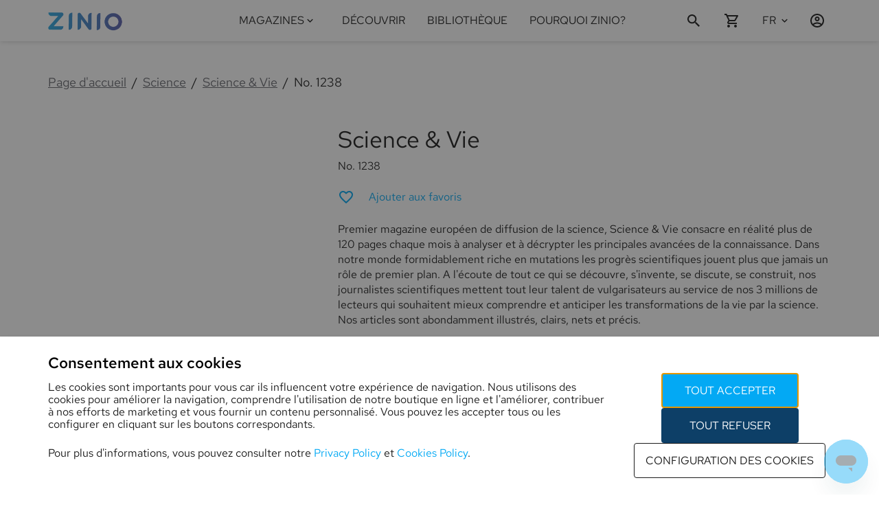

--- FILE ---
content_type: text/html; charset=utf-8
request_url: https://www.zinio.com/be/publications/science-vie/2784/issues/483833
body_size: 82037
content:
<!DOCTYPE html><style data-styled="true" data-styled-version="6.1.19">html,body{margin:0;padding:0;height:100%;font-family:'RedHatText-Variable','Arial';-webkit-text-size-adjust:100%;}/*!sc*/
*{-webkit-font-smoothing:antialiased;-moz-osx-font-smoothing:grayscale;box-sizing:border-box;}/*!sc*/
body{top:0;left:0;overflow-x:hidden;}/*!sc*/
#reactApp{min-height:100%;display:-webkit-box;display:-webkit-flex;display:-ms-flexbox;display:flex;-webkit-flex-direction:column;-ms-flex-direction:column;flex-direction:column;background-color:#ffffff;}/*!sc*/
h1,h2,h3,h4,h5,h6,p{font-weight:400;color:#1B1B1B;}/*!sc*/
h1{font-size:2rem;}/*!sc*/
h2{font-size:1.375rem;}/*!sc*/
h3{font-size:1.25rem;}/*!sc*/
h4{font-size:1.125rem;margin:1rem 0;}/*!sc*/
p{font-size:1rem;color:#1B1B1B;}/*!sc*/
a{-webkit-text-decoration:none;text-decoration:none;}/*!sc*/
.text-justify{text-align:justify!important;}/*!sc*/
.text-nowrap{white-space:nowrap!important;}/*!sc*/
.text-left{text-align:left!important;}/*!sc*/
.text-right{text-align:right!important;}/*!sc*/
.text-center{text-align:center!important;}/*!sc*/
.text-truncate{overflow:hidden;text-overflow:ellipsis;white-space:nowrap;}/*!sc*/
.scroll-block{overflow:hidden;}/*!sc*/
.no-focus:focus{outline:0;box-shadow:none;}/*!sc*/
.sr-only{position:absolute;width:1px;height:1px;padding:0;margin:-1px;overflow:hidden;clip:rect(0, 0, 0, 0);white-space:nowrap;border:0;}/*!sc*/
@media only screen and (max-width: 992px){html{font-size:14px;}.hide-small-medium{display:none;}}/*!sc*/
@media only screen and (max-width: 576px){.hide-small{display:none;}}/*!sc*/
@media print{body{visibility:hidden;}}/*!sc*/
data-styled.g1[id="sc-global-iMWUS1"]{content:"sc-global-iMWUS1,"}/*!sc*/
.tOGkG{font-family:'RedHatText-Variable';font-weight:400;-webkit-transition:color 0.2s ease-in-out;transition:color 0.2s ease-in-out;color:#1B1B1B;text-transform:none;-webkit-text-decoration:none;text-decoration:none;text-align:inherit;font-style:normal;}/*!sc*/
.cpZpGU{font-family:'RedHatText-Variable';font-weight:400;-webkit-transition:color 0.2s ease-in-out;transition:color 0.2s ease-in-out;color:#1B1B1B;cursor:pointer;text-transform:none;-webkit-text-decoration:none;text-decoration:none;text-align:inherit;font-style:normal;}/*!sc*/
.cpZpGU:hover{color:#03a9f4;}/*!sc*/
.cpZpGU:visited{color:#1B1B1B;}/*!sc*/
.jdeyUW{font-family:'RedHatText-Variable';font-weight:400;-webkit-transition:color 0.2s ease-in-out;transition:color 0.2s ease-in-out;color:#67686F;text-transform:none;-webkit-text-decoration:underline;text-decoration:underline;text-align:inherit;font-style:normal;}/*!sc*/
.eFfpjo{font-family:'RedHatText-Variable';font-weight:400;-webkit-transition:color 0.2s ease-in-out;transition:color 0.2s ease-in-out;color:#03a9f4;text-transform:none;-webkit-text-decoration:none;text-decoration:none;text-align:inherit;font-style:normal;}/*!sc*/
.uNPKu{font-family:'RedHatText-Variable';font-weight:400;-webkit-transition:color 0.2s ease-in-out;transition:color 0.2s ease-in-out;color:#1B1B1B;text-transform:uppercase;-webkit-text-decoration:none;text-decoration:none;text-align:inherit;font-style:normal;}/*!sc*/
.yBPPY{font-family:'RedHatText-Variable';font-weight:400;-webkit-transition:color 0.2s ease-in-out;transition:color 0.2s ease-in-out;color:#1B1B1B;text-transform:capitalize;-webkit-text-decoration:none;text-decoration:none;text-align:inherit;font-style:normal;}/*!sc*/
.cbeenG{font-family:'RedHatText-Variable';font-weight:400;-webkit-transition:color 0.2s ease-in-out;transition:color 0.2s ease-in-out;color:#67686F;text-transform:none;-webkit-text-decoration:none;text-decoration:none;text-align:inherit;font-style:normal;}/*!sc*/
data-styled.g5[id="TypographySC-id_kjd8qk"]{content:"tOGkG,cpZpGU,jdeyUW,eFfpjo,uNPKu,yBPPY,cbeenG,"}/*!sc*/
.cKJXEa{font-size:34px;}/*!sc*/
@media only screen and (max-width: 576px){.cKJXEa{font-size:34px;}}/*!sc*/
data-styled.g6[id="H1Typography-id_kjd8qk"]{content:"cKJXEa,"}/*!sc*/
.inTfFB{font-size:22px;font-weight:600;}/*!sc*/
data-styled.g7[id="H2Typography-id_kjd8qk"]{content:"inTfFB,"}/*!sc*/
.bXgQAg{font-size:18px;}/*!sc*/
data-styled.g8[id="H3Typography-id_kjd8qk"]{content:"bXgQAg,"}/*!sc*/
.bXgQwX{font-size:16px;line-height:18px;}/*!sc*/
data-styled.g9[id="H4Typography-id_kjd8qk"]{content:"bXgQwX,"}/*!sc*/
.bXgQtS{font-size:14px;}/*!sc*/
data-styled.g10[id="H5Typography-id_kjd8qk"]{content:"bXgQtS,"}/*!sc*/
.VCWNh{line-height:22px;font-size:18px;font-weight:600;}/*!sc*/
data-styled.g11[id="H6Typography-id_kjd8qk"]{content:"VCWNh,"}/*!sc*/
.gzdrzA{width:1140px;max-width:1140px;display:-webkit-box;display:-webkit-flex;display:-ms-flexbox;display:flex;margin:0 auto;}/*!sc*/
@media only screen and (max-width: 992px){.gzdrzA{width:100%;}}/*!sc*/
@media only screen and (min-width: 993px) and (max-width: 1140px){.gzdrzA{width:100%;}}/*!sc*/
data-styled.g16[id="WidthContainer-id_1jihrj1"]{content:"gzdrzA,"}/*!sc*/
@media only screen and (max-width: 992px){.cUHOjd{padding-left:1rem;padding-right:1rem;}}/*!sc*/
@media only screen and (min-width: 993px) and (max-width: 1140px){.cUHOjd{padding-left:1rem;padding-right:1rem;}}/*!sc*/
data-styled.g18[id="PaddedWidthContainer-id_1jihrj1"]{content:"cUHOjd,"}/*!sc*/
.cIwPQt{display:-webkit-box;display:-webkit-flex;display:-ms-flexbox;display:flex;-webkit-box-pack:center;-ms-flex-pack:center;-webkit-justify-content:center;justify-content:center;-webkit-align-items:center;-webkit-box-align:center;-ms-flex-align:center;align-items:center;padding:0 1rem;cursor:pointer;pointer-events:auto;color:#1B1B1B;}/*!sc*/
.cIwPQt >svg{-webkit-flex-shrink:0;-ms-flex-negative:0;flex-shrink:0;width:17px;height:17px;-webkit-transition:fill 0.2s ease-in-out;transition:fill 0.2s ease-in-out;fill:#1B1B1B;}/*!sc*/
.cIwPQt >svg g>*{fill:#1B1B1B;stroke:#1B1B1B;}/*!sc*/
.cIwPQt >svg+*:not(svg){margin-left:0.3rem;}/*!sc*/
@media only screen and (min-width: 993px){.cIwPQt:hover{color:#03a9f4;}.cIwPQt:hover >svg{fill:#03a9f4;}}/*!sc*/
.nCQxu{display:-webkit-box;display:-webkit-flex;display:-ms-flexbox;display:flex;-webkit-box-pack:center;-ms-flex-pack:center;-webkit-justify-content:center;justify-content:center;-webkit-align-items:center;-webkit-box-align:center;-ms-flex-align:center;align-items:center;padding:0;cursor:pointer;pointer-events:auto;color:#1B1B1B;}/*!sc*/
.nCQxu >svg{-webkit-flex-shrink:0;-ms-flex-negative:0;flex-shrink:0;width:17px;height:17px;-webkit-transition:fill 0.2s ease-in-out;transition:fill 0.2s ease-in-out;fill:#1B1B1B;}/*!sc*/
.nCQxu >svg g>*{fill:#1B1B1B;stroke:#1B1B1B;}/*!sc*/
.nCQxu >svg+*:not(svg){margin-left:0.3rem;}/*!sc*/
@media only screen and (min-width: 993px){.nCQxu:hover{color:#03a9f4;}.nCQxu:hover >svg{fill:#03a9f4;}}/*!sc*/
.cFWfqq{display:-webkit-box;display:-webkit-flex;display:-ms-flexbox;display:flex;-webkit-box-pack:center;-ms-flex-pack:center;-webkit-justify-content:center;justify-content:center;-webkit-align-items:center;-webkit-box-align:center;-ms-flex-align:center;align-items:center;padding:0;cursor:pointer;pointer-events:auto;color:#1B1B1B;}/*!sc*/
.cFWfqq >svg{-webkit-flex-shrink:0;-ms-flex-negative:0;flex-shrink:0;width:16px;height:16px;-webkit-transition:fill 0.2s ease-in-out;transition:fill 0.2s ease-in-out;fill:#1B1B1B;}/*!sc*/
.cFWfqq >svg g>*{fill:#1B1B1B;stroke:#1B1B1B;}/*!sc*/
.cFWfqq >svg+*:not(svg){margin-left:0.3rem;}/*!sc*/
@media only screen and (min-width: 993px){.cFWfqq:hover{color:#03a9f4;}.cFWfqq:hover >svg{fill:#03a9f4;}}/*!sc*/
.gPcMcy{display:-webkit-box;display:-webkit-flex;display:-ms-flexbox;display:flex;-webkit-box-pack:center;-ms-flex-pack:center;-webkit-justify-content:center;justify-content:center;-webkit-align-items:center;-webkit-box-align:center;-ms-flex-align:center;align-items:center;padding:0;cursor:pointer;pointer-events:auto;color:#808393;}/*!sc*/
.gPcMcy >svg{-webkit-flex-shrink:0;-ms-flex-negative:0;flex-shrink:0;width:18px;height:18px;-webkit-transition:fill 0.2s ease-in-out;transition:fill 0.2s ease-in-out;fill:#808393;}/*!sc*/
.gPcMcy >svg g>*{fill:#808393;stroke:#808393;}/*!sc*/
.gPcMcy >svg+*:not(svg){margin-left:0.3rem;}/*!sc*/
@media only screen and (min-width: 993px){.gPcMcy:hover{color:#03a9f4;}.gPcMcy:hover >svg{fill:#03a9f4;}}/*!sc*/
data-styled.g20[id="StyledIcon-id_1x8661q"]{content:"cIwPQt,nCQxu,cFWfqq,gPcMcy,"}/*!sc*/
.ehFGPk{display:-webkit-box;display:-webkit-flex;display:-ms-flexbox;display:flex;-webkit-box-pack:center;-ms-flex-pack:center;-webkit-justify-content:center;justify-content:center;-webkit-align-items:center;-webkit-box-align:center;-ms-flex-align:center;align-items:center;padding:0 1rem;cursor:pointer;pointer-events:auto;color:#1B1B1B;border:none;background:transparent;height:100%;}/*!sc*/
.ehFGPk >svg{-webkit-flex-shrink:0;-ms-flex-negative:0;flex-shrink:0;width:24px;height:24px;-webkit-transition:fill 0.2s ease-in-out;transition:fill 0.2s ease-in-out;fill:#1B1B1B;}/*!sc*/
.ehFGPk >svg g>*{fill:#1B1B1B;stroke:#1B1B1B;}/*!sc*/
.ehFGPk >svg+*:not(svg){margin-left:0.3rem;}/*!sc*/
@media only screen and (min-width: 993px){.ehFGPk:hover{color:#03a9f4;}.ehFGPk:hover >svg{fill:#03a9f4;}}/*!sc*/
.gLIwsT{display:-webkit-box;display:-webkit-flex;display:-ms-flexbox;display:flex;-webkit-box-pack:center;-ms-flex-pack:center;-webkit-justify-content:center;justify-content:center;-webkit-align-items:center;-webkit-box-align:center;-ms-flex-align:center;align-items:center;padding:0;cursor:pointer;pointer-events:auto;color:#1B1B1B;border:none;background:transparent;height:100%;}/*!sc*/
.gLIwsT >svg{-webkit-flex-shrink:0;-ms-flex-negative:0;flex-shrink:0;width:24px;height:24px;-webkit-transition:fill 0.2s ease-in-out;transition:fill 0.2s ease-in-out;fill:#1B1B1B;}/*!sc*/
.gLIwsT >svg g>*{fill:#1B1B1B;stroke:#1B1B1B;}/*!sc*/
.gLIwsT >svg+*:not(svg){margin-left:0.3rem;}/*!sc*/
@media only screen and (min-width: 993px){.gLIwsT:hover{color:#03a9f4;}.gLIwsT:hover >svg{fill:#03a9f4;}}/*!sc*/
.hdiJCN{display:-webkit-box;display:-webkit-flex;display:-ms-flexbox;display:flex;-webkit-box-pack:center;-ms-flex-pack:center;-webkit-justify-content:center;justify-content:center;-webkit-align-items:center;-webkit-box-align:center;-ms-flex-align:center;align-items:center;padding:0;cursor:default!important;pointer-events:none;color:#808393;border:none;background:transparent;height:100%;}/*!sc*/
.hdiJCN >svg{-webkit-flex-shrink:0;-ms-flex-negative:0;flex-shrink:0;width:19px;height:19px;-webkit-transition:fill 0.2s ease-in-out;transition:fill 0.2s ease-in-out;fill:#808393;}/*!sc*/
.hdiJCN >svg g>*{fill:#808393;stroke:#808393;}/*!sc*/
.hdiJCN >svg+*:not(svg){margin-left:0.3rem;}/*!sc*/
@media only screen and (min-width: 993px){.hdiJCN:hover{color:#808393;}.hdiJCN:hover >svg{fill:#808393;}}/*!sc*/
.ckSONB{display:-webkit-box;display:-webkit-flex;display:-ms-flexbox;display:flex;-webkit-box-pack:center;-ms-flex-pack:center;-webkit-justify-content:center;justify-content:center;-webkit-align-items:center;-webkit-box-align:center;-ms-flex-align:center;align-items:center;padding:0;cursor:default!important;pointer-events:none;color:#808393;border:none;background:transparent;height:100%;}/*!sc*/
.ckSONB >svg{-webkit-flex-shrink:0;-ms-flex-negative:0;flex-shrink:0;width:24px;height:24px;-webkit-transition:fill 0.2s ease-in-out;transition:fill 0.2s ease-in-out;fill:#808393;}/*!sc*/
.ckSONB >svg g>*{fill:#808393;stroke:#808393;}/*!sc*/
.ckSONB >svg+*:not(svg){margin-left:0.3rem;}/*!sc*/
@media only screen and (min-width: 993px){.ckSONB:hover{color:#808393;}.ckSONB:hover >svg{fill:#808393;}}/*!sc*/
data-styled.g21[id="IconButtonSC-id_1x8661q"]{content:"ehFGPk,gLIwsT,hdiJCN,ckSONB,"}/*!sc*/
.cAstAr{font-size:16px;line-height:22px;}/*!sc*/
data-styled.g22[id="Body1Typography-id_1pbrku5"]{content:"cAstAr,"}/*!sc*/
.hMxsGM{font-size:14px;line-height:24px;}/*!sc*/
@media only screen and (max-width: 576px){.hMxsGM{font-size:12px;line-height:22px;}}/*!sc*/
data-styled.g23[id="Body2Typography-id_1pbrku5"]{content:"hMxsGM,"}/*!sc*/
.lqKld{margin:0;padding:0 2rem;list-style:none;display:-webkit-box;display:-webkit-flex;display:-ms-flexbox;display:flex;-webkit-flex-direction:column;-ms-flex-direction:column;flex-direction:column;box-sizing:border-box;height:auto;overflow-y:auto;-webkit-overflow-scrolling:touch;}/*!sc*/
data-styled.g41[id="ListSC-id_198fyp3"]{content:"lqKld,"}/*!sc*/
.hEyGDS{-webkit-text-decoration:none;text-decoration:none;color:inherit;display:-webkit-box;display:-webkit-flex;display:-ms-flexbox;display:flex;-webkit-flex-direction:column;-ms-flex-direction:column;flex-direction:column;-webkit-box-pack:center;-ms-flex-pack:center;-webkit-justify-content:center;justify-content:center;word-break:break-word;}/*!sc*/
data-styled.g42[id="LinkItem-id_18y8laz"]{content:"hEyGDS,"}/*!sc*/
.dyykWA{display:-webkit-box;display:-webkit-flex;display:-ms-flexbox;display:flex;text-align:left;padding:1rem 0;-webkit-flex-shrink:0;-ms-flex-negative:0;flex-shrink:0;color:inherit;}/*!sc*/
.dyykWA .StyledIcon-id_1x8661q{margin-right:0.5rem;padding:0!important;}/*!sc*/
data-styled.g43[id="ListItem-id_18y8laz"]{content:"dyykWA,"}/*!sc*/
.cMlykf{display:-webkit-box;display:-webkit-flex;display:-ms-flexbox;display:flex;min-width:120px;}/*!sc*/
.cMlykf .footer-section-title{margin:1rem 0;}/*!sc*/
@media only screen and (max-width: 576px){.cMlykf{margin:0.5rem 0;}}/*!sc*/
data-styled.g44[id="FooterLinkColumnContainer-id_krzfba"]{content:"cMlykf,"}/*!sc*/
.eVAVQT{margin:1rem 1rem 0 1rem;padding:0;}/*!sc*/
.eVAVQT >.FooterLinkColumnContainer-id_krzfba{display:-webkit-box;display:-webkit-flex;display:-ms-flexbox;display:flex;}/*!sc*/
.eVAVQT .ListItem-id_18y8laz{padding:0 0 0.5rem 0;-webkit-box-pack:end;-ms-flex-pack:end;-webkit-justify-content:flex-end;justify-content:flex-end;}/*!sc*/
.eVAVQT .ListItem-id_18y8laz img{width:110px;height:36px;}/*!sc*/
@media only screen and (min-width: 577px) and (max-width: 992px){.eVAVQT{-webkit-flex-direction:row;-ms-flex-direction:row;flex-direction:row;padding:0;}}/*!sc*/
@media only screen and (max-width: 576px){.eVAVQT .ListItem-id_18y8laz{-webkit-box-pack:start;-ms-flex-pack:start;-webkit-justify-content:flex-start;justify-content:flex-start;}}/*!sc*/
data-styled.g45[id="FooterAppList-id_krzfba"]{content:"eVAVQT,"}/*!sc*/
.kDoOdg{width:100vw;display:-webkit-box;display:-webkit-flex;display:-ms-flexbox;display:flex;background:#F8F9FA;padding:2rem 0;}/*!sc*/
.kDoOdg .ListItem-id_18y8laz{padding:7px 2px;}/*!sc*/
.kDoOdg .PaddedWidthContainer-id_1jihrj1{-webkit-box-pack:justify;-webkit-justify-content:space-between;justify-content:space-between;-webkit-box-flex-wrap:wrap;-webkit-flex-wrap:wrap;-ms-flex-wrap:wrap;flex-wrap:wrap;}/*!sc*/
.kDoOdg .PaddedWidthContainer-id_1jihrj1 .LinkItem-id_18y8laz{padding:0;}/*!sc*/
.kDoOdg .PaddedWidthContainer-id_1jihrj1 >div,.kDoOdg .PaddedWidthContainer-id_1jihrj1 >section{display:-webkit-box;display:-webkit-flex;display:-ms-flexbox;display:flex;-webkit-flex-direction:column;-ms-flex-direction:column;flex-direction:column;}/*!sc*/
.kDoOdg .PaddedWidthContainer-id_1jihrj1 .ListSC-id_198fyp3{padding:0;-ms-overflow-style:none;overflow:auto;}/*!sc*/
.kDoOdg .PaddedWidthContainer-id_1jihrj1 >.ListItem-id_18y8laz{padding:0 1rem;min-width:48px;}/*!sc*/
@media only screen and (min-width: 577px) and (max-width: 992px){.kDoOdg .PaddedWidthContainer-id_1jihrj1{-webkit-box-pack:space-around;-ms-flex-pack:space-around;-webkit-justify-content:space-around;justify-content:space-around;}}/*!sc*/
@media only screen and (max-width: 576px){.kDoOdg .FooterLinkColumnContainer-id_krzfba{-webkit-flex:0 0 50%;-ms-flex:0 0 50%;flex:0 0 50%;}.kDoOdg .FooterLinkColumnContainer-id_krzfba:first-child{-webkit-flex:0 0 100%;-ms-flex:0 0 100%;flex:0 0 100%;}}/*!sc*/
data-styled.g46[id="FooterLinksStyled-id_krzfba"]{content:"kDoOdg,"}/*!sc*/
@media only screen and (min-width: 577px) and (max-width: 992px){.PaHwA{width:100%;}.PaHwA >.FooterAppList-id_krzfba{padding-top:1rem;-webkit-box-pack:space-around;-ms-flex-pack:space-around;-webkit-justify-content:space-around;justify-content:space-around;}.PaHwA >.FooterAppList-id_krzfba >.ListItem-id_18y8laz{-webkit-box-pack:start;-ms-flex-pack:start;-webkit-justify-content:flex-start;justify-content:flex-start;}}/*!sc*/
@media only screen and (max-width: 576px){.PaHwA{-webkit-flex:0 0 50%;-ms-flex:0 0 50%;flex:0 0 50%;}.PaHwA >.FooterAppList-id_krzfba{margin-left:0;}}/*!sc*/
data-styled.g47[id="FooterAppListContainer-id_krzfba"]{content:"PaHwA,"}/*!sc*/
.dVzoFA{display:-webkit-box;display:-webkit-flex;display:-ms-flexbox;display:flex;-webkit-align-items:center;-webkit-box-align:center;-ms-flex-align:center;align-items:center;-webkit-align-content:center;-ms-flex-line-pack:center;align-content:center;}/*!sc*/
.dVzoFA img{max-width:100%;height:60px;object-fit:contain;vertical-align:middle;}/*!sc*/
@media only screen and (max-width: 992px){.dVzoFA{margin-left:0;margin-right:auto;}}/*!sc*/
data-styled.g48[id="FooterLogo-id_krzfba"]{content:"dVzoFA,"}/*!sc*/
.dNpZcR{display:-webkit-box;display:-webkit-flex;display:-ms-flexbox;display:flex;border:none;background:none;padding:0;margin:0;-webkit-box-pack:start;-ms-flex-pack:start;-webkit-justify-content:flex-start;justify-content:flex-start;-webkit-align-items:center;-webkit-box-align:center;-ms-flex-align:center;align-items:center;min-width:44px;min-height:44px;}/*!sc*/
.dNpZcR span{-webkit-align-self:center;-ms-flex-item-align:center;-ms-grid-row-align:center;align-self:center;}/*!sc*/
.dNpZcR label{padding-right:0.5rem;display:-webkit-box;display:-webkit-flex;display:-ms-flexbox;display:flex;-webkit-flex-direction:column;-ms-flex-direction:column;flex-direction:column;-webkit-box-pack:center;-ms-flex-pack:center;-webkit-justify-content:center;justify-content:center;cursor:pointer;}/*!sc*/
.dNpZcR >.StyledIcon-id_1x8661q:first-child{display:none;}/*!sc*/
.dNpZcR:hover{cursor:pointer;}/*!sc*/
.dNpZcR:hover .H4Typography-id_kjd8qk,.dNpZcR:hover .Body1Typography-id_1pbrku5,.dNpZcR:hover .Body2Typography-id_1pbrku5{color:#03a9f4;}/*!sc*/
.dNpZcR:hover >.StyledIcon-id_1x8661q>svg{fill:#03a9f4;}/*!sc*/
.dNpZcR .expanded-icon{margin-left:0.25rem;-webkit-transform:rotate(360deg);-moz-transform:rotate(360deg);-ms-transform:rotate(360deg);transform:rotate(360deg);-webkit-transition:-webkit-transform 100ms ease-in-out;transition:transform 100ms ease-in-out;}/*!sc*/
.dNpZcR .subheaderIcon{display:none;}/*!sc*/
data-styled.g49[id="DropdownControlsSC-id_1by9737"]{content:"dNpZcR,"}/*!sc*/
.fVKLTZ{display:-webkit-box;display:-webkit-flex;display:-ms-flexbox;display:flex;position:relative;-webkit-flex-direction:column;-ms-flex-direction:column;flex-direction:column;-webkit-box-flex:0;-webkit-flex-grow:0;-ms-flex-positive:0;flex-grow:0;-webkit-box-pack:center;-ms-flex-pack:center;-webkit-justify-content:center;justify-content:center;background-color:transparent;}/*!sc*/
.fVKLTZ .dropdown-list{padding:inherit;background-color:#ffffff;min-width:180px;max-height:400px;margin-top:0;margin-bottom:10px;overflow-y:auto;position:absolute;top:100%;bottom:unset;right:0;z-index:1000;-webkit-overflow-scrolling:touch;box-shadow:0 3px 6px rgba(27,27,27, 0.04319829424307036),0 2px 6px rgba(27,27,27, 0.058823529411764705),0 0 4px rgba(27,27,27, 0.04);}/*!sc*/
.fVKLTZ .dropdown-list-enter{max-height:0px;}/*!sc*/
.fVKLTZ .dropdown-list-enter-active{max-height:400px;-webkit-transition:max-height 200ms cubic-bezier(0.55, 0.055, 0.675, 0.19);transition:max-height 200ms cubic-bezier(0.55, 0.055, 0.675, 0.19);}/*!sc*/
.fVKLTZ .dropdown-list-exit-active{max-height:0px;}/*!sc*/
data-styled.g50[id="DropdownSC-id_1by9737"]{content:"fVKLTZ,"}/*!sc*/
.gBrsoY{-webkit-box-flex-wrap:wrap;-webkit-flex-wrap:wrap;-ms-flex-wrap:wrap;flex-wrap:wrap;}/*!sc*/
data-styled.g57[id="ListSCWrap-id_qj9t7c"]{content:"gBrsoY,"}/*!sc*/
.iPtECy{width:100vw;background:#F8F9FA;}/*!sc*/
.iPtECy #footer-copyright{display:-webkit-box;display:-webkit-flex;display:-ms-flexbox;display:flex;-webkit-align-self:center;-ms-flex-item-align:center;-ms-grid-row-align:center;align-self:center;}/*!sc*/
.iPtECy #footer-privacy-links,.iPtECy #footer-social-links{display:-webkit-box;display:-webkit-flex;display:-ms-flexbox;display:flex;-webkit-flex-direction:row;-ms-flex-direction:row;flex-direction:row;-webkit-align-items:center;-webkit-box-align:center;-ms-flex-align:center;align-items:center;padding:0 1rem;}/*!sc*/
.iPtECy #footer-privacy-links >li,.iPtECy #footer-social-links >li{padding:2px 3px;}/*!sc*/
.iPtECy #footer-privacy-links >li .StyledIcon-id_1x8661q,.iPtECy #footer-social-links >li .StyledIcon-id_1x8661q{min-width:44px;min-height:44px;}/*!sc*/
.iPtECy #footer-privacy-links >li{padding:2px 0.5rem;}/*!sc*/
.iPtECy #footer-ns-select{display:-webkit-box;display:-webkit-flex;display:-ms-flexbox;display:flex;}/*!sc*/
.iPtECy #footer-privacy-links button{border:none;background:none;}/*!sc*/
.iPtECy .DropdownSelectItemSC-id_de0wfh{padding:0.1rem 1rem 0.1rem 0;}/*!sc*/
.iPtECy .PaddedWidthContainer-id_1jihrj1{padding-top:0.5em;padding-bottom:0.5em;-webkit-box-pack:justify;-webkit-justify-content:space-between;justify-content:space-between;}/*!sc*/
.iPtECy .ns-label{display:-webkit-box;display:-webkit-flex;display:-ms-flexbox;display:flex;-webkit-align-items:center;-webkit-box-align:center;-ms-flex-align:center;align-items:center;white-space:nowrap;}/*!sc*/
.iPtECy .ns-label span:first-child{display:inline-block;margin:0 -0.4rem 0 0;}/*!sc*/
.iPtECy .ns-label span{margin:0 0.4rem 0 0;}/*!sc*/
@media only screen and (max-width: 992px){.iPtECy .PaddedWidthContainer-id_1jihrj1{-webkit-flex-direction:column-reverse;-ms-flex-direction:column-reverse;flex-direction:column-reverse;}.iPtECy .PaddedWidthContainer-id_1jihrj1 #footer-copyright,.iPtECy .PaddedWidthContainer-id_1jihrj1 #footer-social-links{margin:1rem 0;-webkit-box-pack:center;-ms-flex-pack:center;-webkit-justify-content:center;justify-content:center;}.iPtECy .PaddedWidthContainer-id_1jihrj1 #footer-privacy-links{margin:1rem 0;-webkit-box-pack:space-evenly;-ms-flex-pack:space-evenly;-webkit-justify-content:space-evenly;justify-content:space-evenly;}.iPtECy .PaddedWidthContainer-id_1jihrj1 #footer-ns-select{-webkit-box-pack:center;-ms-flex-pack:center;-webkit-justify-content:center;justify-content:center;}.iPtECy .PaddedWidthContainer-id_1jihrj1 #footer-ns-select .dropdown-list{position:fixed;width:100%;max-height:90vh;right:unset;top:unset;bottom:0;left:0;}}/*!sc*/
data-styled.g58[id="FooterPolicyNsStyled-id_qj9t7c"]{content:"iPtECy,"}/*!sc*/
.lfpWoi{margin-top:auto;margin-bottom:0;}/*!sc*/
.lfpWoi .FooterLinksStyled-id_krzfba+.FooterPolicyNsStyled-id_qj9t7c >.PaddedWidthContainer-id_1jihrj1{border-top:solid 1px rgba(27,27,27,0.1);}/*!sc*/
data-styled.g60[id="FooterStyled-id_1amek0f"]{content:"lfpWoi,"}/*!sc*/
.GYgUH >:first-child{top:0;position:fixed;margin-top:0;}/*!sc*/
.GYgUH+main{padding-top:60px;}/*!sc*/
data-styled.g61[id="ScrollHidingWrapper-id_15ca36u"]{content:"GYgUH,"}/*!sc*/
.lfURgj{width:0%;display:-webkit-box;display:-webkit-flex;display:-ms-flexbox;display:flex;-webkit-flex-direction:column;-ms-flex-direction:column;flex-direction:column;-webkit-box-pack:center;-ms-flex-pack:center;-webkit-justify-content:center;justify-content:center;position:relative;min-width:56px;height:60px;float:right;-webkit-transition:width 300ms;transition:width 300ms;-webkit-backface-visibility:hidden;z-index:0;}/*!sc*/
.lfURgj #search-btn{width:56px;-webkit-box-pack:start;-ms-flex-pack:start;-webkit-justify-content:flex-start;justify-content:flex-start;z-index:2;margin:0;}/*!sc*/
.lfURgj #search-btn .StyledIcon-id_1x8661q{-webkit-box-pack:start;-ms-flex-pack:start;-webkit-justify-content:flex-start;justify-content:flex-start;}/*!sc*/
.lfURgj #search-close-btn{position:absolute;right:0;top:0;z-index:2;display:none!important;}/*!sc*/
.lfURgj #search-close-btn .StyledIcon-id_1x8661q{height:100%;}/*!sc*/
data-styled.g62[id="ExpandableSearchStyled-id_bs9ryo"]{content:"lfURgj,"}/*!sc*/
.jUvfzD{display:-webkit-box;display:-webkit-flex;display:-ms-flexbox;display:flex;-webkit-flex-direction:column;-ms-flex-direction:column;flex-direction:column;-webkit-box-pack:center;-ms-flex-pack:center;-webkit-justify-content:center;justify-content:center;margin:0 1rem;height:100%;}/*!sc*/
.jUvfzD,.jUvfzD >h1{color:#1B1B1B;cursor:pointer;-webkit-transition:color 0.2s ease-in-out;transition:color 0.2s ease-in-out;font-weight:400;-webkit-text-decoration:none;text-decoration:none;-webkit-flex:0 1 auto;-ms-flex:0 1 auto;flex:0 1 auto;word-wrap:break-word;pointer-events:auto;}/*!sc*/
.jUvfzD:hover{color:#03a9f4;}/*!sc*/
.jUvfzD:hover >span{color:#03a9f4;}/*!sc*/
@media only screen and (max-width: 992px){.jUvfzD{padding:1rem 0;-webkit-flex-shrink:0;-ms-flex-negative:0;flex-shrink:0;height:auto;margin:0;-webkit-align-self:flex-start;-ms-flex-item-align:start;align-self:flex-start;}}/*!sc*/
data-styled.g64[id="NavLinkSC-id_2lfmex"]{content:"jUvfzD,"}/*!sc*/
.fVUOeo{border:none;background:none;background-color:transparent;display:-webkit-box;display:-webkit-flex;display:-ms-flexbox;display:flex;height:100%;cursor:pointer;-webkit-align-items:center;-webkit-box-align:center;-ms-flex-align:center;align-items:center;-webkit-box-pack:center;-ms-flex-pack:center;-webkit-justify-content:center;justify-content:center;color:#1B1B1B;}/*!sc*/
.fVUOeo >.StyledIcon-id_1x8661q,.fVUOeo >span{color:inherit;position:relative;display:-webkit-box;display:-webkit-flex;display:-ms-flexbox;display:flex;-webkit-flex-direction:column;-ms-flex-direction:column;flex-direction:column;-webkit-box-pack:center;-ms-flex-pack:center;-webkit-justify-content:center;justify-content:center;height:100%;text-align:center;}/*!sc*/
.fVUOeo >.StyledIcon-id_1x8661q{padding:0;-webkit-transform:rotate(360deg);-moz-transform:rotate(360deg);-ms-transform:rotate(360deg);transform:rotate(360deg);-webkit-transition:-webkit-transform 100ms ease-in-out;transition:transform 100ms ease-in-out;}/*!sc*/
.fVUOeo:hover .H4Typography-id_kjd8qk,.fVUOeo:hover .Body2Typography-id_1pbrku5{color:#03a9f4!important;}/*!sc*/
.fVUOeo:hover >.StyledIcon-id_1x8661q svg{fill:#03a9f4!important;}/*!sc*/
data-styled.g65[id="DropdownToggle-id_oeeplh"]{content:"fVUOeo,"}/*!sc*/
.ehoaGb{cursor:pointer;}/*!sc*/
data-styled.g67[id="ObfuscatedLinkSC-id_p2lod9"]{content:"ehoaGb,"}/*!sc*/
.fUxuKA{margin:0 1rem;height:100%;-ms-overflow-style:-ms-autohiding-scrollbar;}/*!sc*/
.fUxuKA div.magazines-dropdown-menu-toggle{padding-left:0.5rem;}/*!sc*/
.fUxuKA div.magazines-dropdown-menu{position:fixed;top:60px;height:auto;max-height:600px;overflow-y:auto;z-index:2;}/*!sc*/
.fUxuKA div.magazines-dropdown-menu div.magazines-dropdown-menu-title{padding:1rem 0;border-bottom:1px solid rgba(0, 0, 0, 0.1);}/*!sc*/
.fUxuKA div.magazines-dropdown-menu-vertical{width:260px;margin-left:-24px;}/*!sc*/
.fUxuKA div.magazines-dropdown-menu-horizontal{width:850px;margin-left:-220px;}/*!sc*/
@media only screen and (max-height: 720px){.fUxuKA div.magazines-dropdown-menu{max-height:500px;}}/*!sc*/
.fUxuKA div.magazines-dropdown-menu-enter{max-height:0;}/*!sc*/
.fUxuKA div.magazines-dropdown-menu-enter-active{max-height:550px;-webkit-transition:max-height 200ms cubic-bezier(0.55, 0.055, 0.675, 0.19);transition:max-height 200ms cubic-bezier(0.55, 0.055, 0.675, 0.19);}/*!sc*/
.fUxuKA div.magazines-dropdown-menu-exit-active{max-height:0;}/*!sc*/
data-styled.g78[id="MagazinesDropdownMenuStyled-id_12tjhpx"]{content:"fUxuKA,"}/*!sc*/
.dtyJzE{display:-webkit-box;display:-webkit-flex;display:-ms-flexbox;display:flex;padding-left:1rem;}/*!sc*/
.dtyJzE button{height:100%;}/*!sc*/
@media only screen and (max-width: 992px){.dtyJzE .dropdown-list{max-height:calc(100vh - 60px);}}/*!sc*/
data-styled.g80[id="LanguageSelectorStyled-id_nxti7z"]{content:"dtyJzE,"}/*!sc*/
.dSOyUB{display:-webkit-box;display:-webkit-flex;display:-ms-flexbox;display:flex;height:100%;-webkit-box-pack:start;-ms-flex-pack:start;-webkit-justify-content:flex-start;justify-content:flex-start;-webkit-transition:width 300ms;transition:width 300ms;width:auto;max-width:172px;-webkit-flex-basis:auto;-ms-flex-preferred-size:auto;flex-basis:auto;z-index:1;}/*!sc*/
@media only screen and (min-width: 993px){.dSOyUB #user-logIn{padding:0 0 0 1rem;min-width:56px;}}/*!sc*/
data-styled.g83[id="IconsContainer-id_9rzwp3"]{content:"dSOyUB,"}/*!sc*/
.bPEwHW{display:none;margin-right:-1rem;}/*!sc*/
.bPEwHW div.sidebar-nav{display:-webkit-box;display:-webkit-flex;display:-ms-flexbox;display:flex;position:absolute;top:0;left:0;width:300px;z-index:3;height:calc(var(--vh, 1vh) * 100);-webkit-flex-direction:column;-ms-flex-direction:column;flex-direction:column;background-color:#ffffff;box-shadow:0 3px 6px rgba(27,27,27, 0.04319829424307036),0 2px 6px rgba(27,27,27, 0.058823529411764705),0 0 4px rgba(27,27,27, 0.04);}/*!sc*/
.bPEwHW div.sidebar-nav >section{position:fixed;display:-webkit-box;display:-webkit-flex;display:-ms-flexbox;display:flex;-webkit-flex-direction:column;-ms-flex-direction:column;flex-direction:column;-webkit-flex-shrink:0;-ms-flex-negative:0;flex-shrink:0;width:300px;-webkit-align-self:center;-ms-flex-item-align:center;-ms-grid-row-align:center;align-self:center;z-index:1;}/*!sc*/
.bPEwHW div.sidebar-nav >section >div:first-child{display:-webkit-box;display:-webkit-flex;display:-ms-flexbox;display:flex;}/*!sc*/
.bPEwHW div.sidebar-nav >section >div:first-child .StyledIcon-id_1x8661q{width:60px;height:60px;margin-left:auto;}/*!sc*/
.bPEwHW div.sidebar-nav >nav{display:-webkit-box;display:-webkit-flex;display:-ms-flexbox;display:flex;-webkit-flex-direction:column;-ms-flex-direction:column;flex-direction:column;margin-top:140px;padding:0 1rem;overflow:auto;-webkit-overflow-scrolling:touch;}/*!sc*/
.bPEwHW div.sidebar-nav >nav >a{display:-webkit-box;display:-webkit-flex;display:-ms-flexbox;display:flex;-webkit-flex-shrink:0;-ms-flex-negative:0;flex-shrink:0;}/*!sc*/
.bPEwHW div.sidebar-nav >nav >h5{margin:1rem 0;}/*!sc*/
.bPEwHW div.sidebar-nav-enter{left:-304px;}/*!sc*/
.bPEwHW div.sidebar-nav-enter-active{left:0;-webkit-transition:left 300ms ease-in-out;transition:left 300ms ease-in-out;}/*!sc*/
.bPEwHW div.sidebar-nav-exit-active{left:-304px;-webkit-transition:left 300ms ease-in-out;transition:left 300ms ease-in-out;}/*!sc*/
data-styled.g85[id="SidebarNavStyled-id_15xoys0"]{content:"bPEwHW,"}/*!sc*/
.bppIKf{display:-webkit-box;display:-webkit-flex;display:-ms-flexbox;display:flex;width:1140px;max-width:1140px;height:100%;margin:0 auto;}/*!sc*/
.bppIKf .publisher-name{font-size:2rem;}/*!sc*/
@media only screen and (min-width: 993px) and (max-width: 1140px){.bppIKf{width:100%;}}/*!sc*/
@media only screen and (max-width: 992px){.bppIKf{width:100%;}.bppIKf >.NavLinkSC-id_2lfmex,.bppIKf >.MagazinesDropdownMenuStyled-id_12tjhpx{display:none;}.bppIKf .SidebarNavStyled-id_15xoys0{display:-webkit-box;display:-webkit-flex;display:-ms-flexbox;display:flex;}}/*!sc*/
data-styled.g86[id="HeaderNavStyled-id_cxuweq"]{content:"bppIKf,"}/*!sc*/
.bURsFo{display:-webkit-box;display:-webkit-flex;display:-ms-flexbox;display:flex;-webkit-align-items:center;-webkit-box-align:center;-ms-flex-align:center;align-items:center;-webkit-align-content:center;-ms-flex-line-pack:center;align-content:center;}/*!sc*/
.bURsFo a{cursor:pointer;pointer-events:auto;}/*!sc*/
.bURsFo img{max-width:100%;max-height:50px;object-fit:contain;vertical-align:middle;}/*!sc*/
@media only screen and (min-width: 993px){.bURsFo{min-width:200px;}}/*!sc*/
@media only screen and (max-width: 992px){.bURsFo{margin-left:1rem;margin-right:auto;}}/*!sc*/
data-styled.g87[id="HeaderLogo-id_cxuweq"]{content:"bURsFo,"}/*!sc*/
.hpRAbI{display:-webkit-box;display:-webkit-flex;display:-ms-flexbox;display:flex;-webkit-align-items:center;-webkit-box-align:center;-ms-flex-align:center;align-items:center;-webkit-align-content:center;-ms-flex-line-pack:center;align-content:center;-webkit-box-pack:center;-ms-flex-pack:center;-webkit-justify-content:center;justify-content:center;-webkit-flex:1 1 auto;-ms-flex:1 1 auto;flex:1 1 auto;}/*!sc*/
.hpRAbI >h1{display:-webkit-box;display:-webkit-flex;display:-ms-flexbox;display:flex;font-size:2rem;-webkit-align-items:center;-webkit-box-align:center;-ms-flex-align:center;align-items:center;margin:0;}/*!sc*/
@media only screen and (max-width: 992px){.hpRAbI{display:none;margin-left:0;}}/*!sc*/
data-styled.g88[id="HeaderMenu-id_cxuweq"]{content:"hpRAbI,"}/*!sc*/
.DEjIs{display:-webkit-box;display:-webkit-flex;display:-ms-flexbox;display:flex;-webkit-align-items:center;-webkit-box-align:center;-ms-flex-align:center;align-items:center;-webkit-align-content:center;-ms-flex-line-pack:center;align-content:center;-webkit-box-pack:end;-ms-flex-pack:end;-webkit-justify-content:flex-end;justify-content:flex-end;-webkit-flex:initial;-ms-flex:initial;flex:initial;}/*!sc*/
.DEjIs >i+span{margin:0 1rem;}/*!sc*/
.DEjIs >h1{display:-webkit-box;display:-webkit-flex;display:-ms-flexbox;display:flex;font-size:2rem;-webkit-align-items:center;-webkit-box-align:center;-ms-flex-align:center;align-items:center;margin:0;}/*!sc*/
@media only screen and (min-width: 993px){.DEjIs{min-width:200px;}}/*!sc*/
@media only screen and (max-width: 992px){.DEjIs .ExpandableSearchStyled-id_bs9ryo{display:none;}}/*!sc*/
data-styled.g89[id="HeaderSettingsContainer-id_cxuweq"]{content:"DEjIs,"}/*!sc*/
.bJxBPX{display:-webkit-box;display:-webkit-flex;display:-ms-flexbox;display:flex;width:100vw;height:60px;background:#ffffff;z-index:10;box-shadow:0 3px 6px rgba(27,27,27, 0.04319829424307036),0 2px 6px rgba(27,27,27, 0.058823529411764705),0 0 4px rgba(27,27,27, 0.04);}/*!sc*/
@media only screen and (min-width: 993px){.bJxBPX{padding:2px 1rem;}}/*!sc*/
data-styled.g90[id="HeaderStyled-id_1ygp99c"]{content:"bJxBPX,"}/*!sc*/
.dbdMmn{--toastify-color-dark:#1B1B1B;--toastify-color-success:#00806f;--toastify-color-warning:#FFB74D;--toastify-color-error:#d01632;--toastify-toast-width:480px;--toastify-font-family:'RedHatText-Variable';--toastify-z-index:22;--toastify-text-color-light:#1B1B1B;}/*!sc*/
.dbdMmn .Toastify__toast{font-size:16px;}/*!sc*/
.dbdMmn .Toastify__toast-icon{-webkit-margin-end:15px;-webkit-margin-end:15px;margin-inline-end:15px;}/*!sc*/
.dbdMmn .Toastify__close-button{position:static;margin-left:1rem;min-width:44px;min-height:44px;}/*!sc*/
.dbdMmn .Toastify__close-button:focus-visible{outline:revert;}/*!sc*/
.dbdMmn .Toastify__close-button>svg{height:20px;width:20px;}/*!sc*/
data-styled.g92[id="ToastContainerStyled-id_dhcq6e"]{content:"dbdMmn,"}/*!sc*/
.iCJync{display:-webkit-box;display:-webkit-flex;display:-ms-flexbox;display:flex;width:100vw;-webkit-flex-direction:column;-ms-flex-direction:column;flex-direction:column;}/*!sc*/
.iCJync >div:first-child{display:-webkit-box;display:-webkit-flex;display:-ms-flexbox;display:flex;-webkit-flex-direction:column;-ms-flex-direction:column;flex-direction:column;-webkit-flex:1 0 auto;-ms-flex:1 0 auto;flex:1 0 auto;-ms-overflow-style:none;}/*!sc*/
data-styled.g113[id="ContentWrapper-id_obq0yd"]{content:"iCJync,"}/*!sc*/
.jaeHln{display:-webkit-box;display:-webkit-flex;display:-ms-flexbox;display:flex;-webkit-box-flex-wrap:wrap;-webkit-flex-wrap:wrap;-ms-flex-wrap:wrap;flex-wrap:wrap;}/*!sc*/
.jaeHln .bread-separator{padding:0 0.5rem;}/*!sc*/
.jaeHln .bread-home,.jaeHln .bread-category,.jaeHln .bread-publication,.jaeHln .bread-explore,.jaeHln .bread-explore-list,.jaeHln .bread-issue,.jaeHln .bread-library{text-decoration-color:#67686F;}/*!sc*/
.jaeHln .bread-home:hover,.jaeHln .bread-category:hover,.jaeHln .bread-publication:hover,.jaeHln .bread-explore:hover,.jaeHln .bread-explore-list:hover,.jaeHln .bread-issue:hover,.jaeHln .bread-library:hover{cursor:pointer;color:#1B1B1B;text-decoration-color:#1B1B1B;}/*!sc*/
.jaeHln .bread-current{margin:0;}/*!sc*/
.jaeHln .bread-current.article-title{white-space:nowrap;overflow:hidden;text-overflow:ellipsis;}/*!sc*/
data-styled.g114[id="BreadcrumbsSC-id_rcaylz"]{content:"jaeHln,"}/*!sc*/
.jkZVXb{padding:2.5rem 0 0 0;}/*!sc*/
.jkZVXb .breadcrumbs-main{max-width:100%;-webkit-align-items:center;-webkit-box-align:center;-ms-flex-align:center;align-items:center;line-height:40px;}/*!sc*/
.jkZVXb .bread-current{margin:0;}/*!sc*/
.jkZVXb .bread-current.article-title{white-space:nowrap;overflow:hidden;text-overflow:ellipsis;}/*!sc*/
@media only screen and (max-width: 992px){.jkZVXb{padding-left:1rem;padding-right:1rem;}}/*!sc*/
@media only screen and (min-width: 993px) and (max-width: 1140px){.jkZVXb{padding-left:1rem;padding-right:1rem;}}/*!sc*/
data-styled.g115[id="BreadcrumbsContainer-id_rcaylz"]{content:"jkZVXb,"}/*!sc*/
.cGxOLg >img{width:100%;-webkit-filter:none;filter:none;opacity:1;-webkit-animation:heQYlI 300ms;animation:heQYlI 300ms;}/*!sc*/
data-styled.g116[id="StyledPicture-id_swnqnc"]{content:"cGxOLg,"}/*!sc*/
.itJAet{display:-webkit-box;display:-webkit-flex;display:-ms-flexbox;display:flex;-webkit-flex-direction:column;-ms-flex-direction:column;flex-direction:column;box-sizing:border-box;box-shadow:0 2px 4px rgba(27,27,27, 0.032132196162046905),0 2px 4px rgba(27,27,27, 0.058823529411764705),0 0 4px rgba(27,27,27, 0.04);-webkit-transition:box-shadow 0.3s ease;transition:box-shadow 0.3s ease;border-radius:2px;margin:1rem 0;position:relative;width:200px;overflow:hidden;}/*!sc*/
.itJAet .SubtitleTypography-id_dzsvkh{padding:0 0.75em 0.45em 0.75em;}/*!sc*/
.itJAet .SubtitleTypography-id_dzsvkh,.itJAet .issue-name{background:#ffffff;text-overflow:ellipsis;white-space:nowrap;overflow:hidden;}/*!sc*/
.itJAet img{width:100%;min-height:270px;max-height:270px;display:block;position:relative;overflow:hidden;color:#ffffff;background:#ededed;cursor:pointer;vertical-align:top;}/*!sc*/
.itJAet.issue-edit:hover{cursor:pointer;}/*!sc*/
.itJAet:hover{box-shadow:0px 2px 6px rgba(0, 0, 0, 0.1),0px 4px 10px rgba(0, 0, 0, 0.08);}/*!sc*/
@media only screen and (max-width: 992px){.itJAet{width:140px;min-height:190px;}.itJAet img{min-height:190px;max-height:190px;}}/*!sc*/
.itJAet .padlock-icon:hover *{cursor:pointer!important;}/*!sc*/
data-styled.g135[id="IssueStyled-id_nco3pa"]{content:"itJAet,"}/*!sc*/
.PmNQA{height:36px;max-height:36px;display:-webkit-box;display:-webkit-flex;display:-ms-flexbox;display:flex;-webkit-box-pack:justify;-webkit-justify-content:space-between;justify-content:space-between;-webkit-align-items:center;-webkit-box-align:center;-ms-flex-align:center;align-items:center;padding:0 0.45em;}/*!sc*/
.PmNQA .issue-name{width:calc(100% - 0px);}/*!sc*/
data-styled.g137[id="IssueNameSC-id_nco3pa"]{content:"PmNQA,"}/*!sc*/
.lhfjtq{position:relative;overflow:hidden;height:100%;background:#ededed;}/*!sc*/
.lhfjtq::after{content:'';display:block;background:#efefef;position:absolute;top:0;bottom:0;width:100%;height:100%;}/*!sc*/
data-styled.g138[id="Loader-id_1atjryh"]{content:"lhfjtq,"}/*!sc*/
.btACao{margin:1rem 0 0 0;pointer-events:none;}/*!sc*/
.btACao >div:first-child{height:270px;width:100%;}/*!sc*/
.btACao >div:nth-child(2){height:70px;padding:0.45rem 0.75rem;}/*!sc*/
.btACao >div:nth-child(2) .Loader-id_1atjryh{height:20px;width:60%;}/*!sc*/
.btACao >div:nth-child(2) .Loader-id_1atjryh:first-of-type{width:100%;margin-bottom:1rem;}/*!sc*/
@media only screen and (max-width: 992px){.btACao{width:140px;}.btACao >div:first-child{height:190px;}}/*!sc*/
data-styled.g139[id="IssuePlaceholderSC-id_1atjryh"]{content:"btACao,"}/*!sc*/
.eqCbzh{display:-webkit-box;display:-webkit-flex;display:-ms-flexbox;display:flex;-webkit-align-items:center;-webkit-box-align:center;-ms-flex-align:center;align-items:center;padding-bottom:1rem;}/*!sc*/
.eqCbzh >:first-child{margin-right:auto;}/*!sc*/
.eqCbzh >.view-all-text{padding-right:1rem;}/*!sc*/
data-styled.g140[id="IssuesSliderHeaderSC-id_196b6tj"]{content:"eqCbzh,"}/*!sc*/
.jAGWKs{display:-webkit-box;display:-webkit-flex;display:-ms-flexbox;display:flex;margin-right:0;margin-left:1rem;}/*!sc*/
data-styled.g141[id="SliderNavigation-id_196b6tj"]{content:"jAGWKs,"}/*!sc*/
.hOVA-de{max-width:1140px;display:-webkit-box;display:-webkit-flex;display:-ms-flexbox;display:flex;margin:1.5rem auto;-webkit-flex-direction:column;-ms-flex-direction:column;flex-direction:column;width:100%;}/*!sc*/
.hOVA-de .container___2O72F{position:relative;overflow:hidden;height:100%;width:100%;}/*!sc*/
.hOVA-de .overlay___IV4qY{position:absolute;top:0;left:0;bottom:0;right:0;opacity:0;cursor:-webkit-zoom-in;cursor:zoom-in;-webkit-transition:opacity 300ms,-webkit-transform 300ms;transition:opacity 300ms,transform 300ms;}/*!sc*/
.hOVA-de .slide___3-Nqo{position:relative;display:block;box-sizing:border-box;height:0;margin:0;list-style-type:none;}/*!sc*/
.hOVA-de .slideHorizontal___1NzNV{float:left;}/*!sc*/
.hOVA-de .slideInner___2mfX9{position:absolute;top:0;left:0;width:100%;height:100%;}/*!sc*/
.hOVA-de .horizontalSlider___281Ls{position:relative;overflow:hidden;}/*!sc*/
.hOVA-de .horizontalSliderTray___1L-0W{overflow:hidden;width:100%;}/*!sc*/
.hOVA-de .sliderTray___-vHFQ{display:block;list-style:none;padding:0;margin:0;}/*!sc*/
.hOVA-de .sliderAnimation___300FY{-webkit-transition:-webkit-transform 0.5s;transition:transform 0.5s;transition-timing-function:cubic-bezier(0.645, 0.045, 0.355, 1);will-change:transform;}/*!sc*/
.hOVA-de .carousel__slide{padding-top:2px!important;padding-bottom:1px!important;}/*!sc*/
.hOVA-de .carousel__slider{margin-left:-14px;margin-right:-10px;}/*!sc*/
.hOVA-de .IssueStyled-id_nco3pa,.hOVA-de .IssuePlaceholderSC-id_1atjryh{margin:0 auto;}/*!sc*/
@media only screen and (max-width: 992px){.hOVA-de .carousel__slider{height:275px!important;}}/*!sc*/
@media only screen and (min-width: 993px) and (max-width: 1100px),only screen and (min-width: 651px) and (max-width: 830px){.hOVA-de .carousel__slider-tray{width:100%!important;}.hOVA-de .carousel__slider-tray>.carousel__slide:nth-child(-n+4){width:25%!important;}.hOVA-de .carousel__slider-tray>.carousel__slide:nth-child(n+5){display:none;width:0!important;}}/*!sc*/
@media only screen and (min-width: 481px) and (max-width: 650px){.hOVA-de .carousel__slider-tray{width:100%!important;}.hOVA-de .carousel__slider-tray>.carousel__slide:nth-child(-n+3){width:33%!important;}.hOVA-de .carousel__slider-tray>.carousel__slide:nth-child(n+4){display:none;width:0!important;}}/*!sc*/
@media only screen and (max-width: 480px){.hOVA-de .carousel__slider-tray{width:100%!important;}.hOVA-de .carousel__slider-tray>.carousel__slide:nth-child(-n+2){width:50%!important;}.hOVA-de .carousel__slider-tray>.carousel__slide:nth-child(n+3){display:none;width:0!important;}}/*!sc*/
data-styled.g142[id="CarouselContainer-id_1hwcy7y"]{content:"hOVA-de,"}/*!sc*/
.dIChKp{position:relative;display:-webkit-box;display:-webkit-flex;display:-ms-flexbox;display:flex;-webkit-flex-direction:column;-ms-flex-direction:column;flex-direction:column;margin-bottom:2rem;padding:0;border-radius:2px;-webkit-transition:box-shadow 0.3s ease;transition:box-shadow 0.3s ease;}/*!sc*/
.dIChKp .article-image-big img,.dIChKp .article-image-small img{border-radius:4px;object-fit:cover;object-position:center;}/*!sc*/
.dIChKp .article-image-small{-webkit-align-self:center;-ms-flex-item-align:center;-ms-grid-row-align:center;align-self:center;margin:0rem 1px 1px 1rem;}/*!sc*/
.dIChKp .article-image-small img{width:77px;height:86px;}/*!sc*/
.dIChKp .article-image-big img{height:220px;}/*!sc*/
.dIChKp .article-info{margin:0.5rem 0 0 0;text-overflow:ellipsis;overflow:hidden;white-space:nowrap;}/*!sc*/
.dIChKp .article-info .separator{margin:0 5px;}/*!sc*/
.dIChKp .article-content{display:-webkit-box;display:-webkit-flex;display:-ms-flexbox;display:flex;-webkit-flex-direction:column;-ms-flex-direction:column;flex-direction:column;}/*!sc*/
.dIChKp .article-title{-webkit-flex-shrink:0;-ms-flex-negative:0;flex-shrink:0;margin:0.35rem 0 0 0;overflow:hidden;max-height:44px;height:44px;text-overflow:ellipsis;word-break:break-word;display:-webkit-box;-webkit-line-clamp:2;-webkit-box-orient:vertical;}/*!sc*/
.dIChKp .article-excerpt-container{display:-webkit-box;display:-webkit-flex;display:-ms-flexbox;display:flex;-webkit-box-pack:justify;-webkit-justify-content:space-between;justify-content:space-between;-webkit-box-flex:0;-webkit-flex-grow:0;-ms-flex-positive:0;flex-grow:0;-webkit-flex-shrink:1;-ms-flex-negative:1;flex-shrink:1;}/*!sc*/
.dIChKp .article-excerpt-container p{margin:0.5rem 0.5rem 0.5rem 0;text-overflow:ellipsis;word-break:break-word;display:-webkit-box;-webkit-line-clamp:4;-webkit-box-orient:vertical;overflow:hidden;}/*!sc*/
.dIChKp .article-footer{display:-webkit-box;display:-webkit-flex;display:-ms-flexbox;display:flex;-webkit-box-pack:justify;-webkit-justify-content:space-between;justify-content:space-between;-webkit-align-items:center;-webkit-box-align:center;-ms-flex-align:center;align-items:center;height:24px;}/*!sc*/
.dIChKp .article-footer [id^='saved-articles-inactive_']:not(:disabled):hover .H5Typography-id_kjd8qk,.dIChKp .article-footer [id^='saved-articles-active_']:not(:disabled):hover .H5Typography-id_kjd8qk{color:#03a9f4;}/*!sc*/
.dIChKp .article-footer [id^='saved-articles-inactive_']:not(:disabled):hover svg,.dIChKp .article-footer [id^='saved-articles-active_']:not(:disabled):hover svg{fill:#03a9f4;}/*!sc*/
.dIChKp .article-footer [id^='saved-articles-inactive_']:disabled .H5Typography-id_kjd8qk,.dIChKp .article-footer [id^='saved-articles-active_']:disabled .H5Typography-id_kjd8qk{color:#808393;}/*!sc*/
.dIChKp:hover{cursor:pointer;}/*!sc*/
.dIChKp:hover .article-time svg{fill:#1B1B1B;}/*!sc*/
data-styled.g149[id="ArticleCardSC-id_fhdyv"]{content:"dIChKp,"}/*!sc*/
.gknWWw .slick-slider{position:relative;display:block;box-sizing:border-box;-webkit-user-select:none;-moz-user-select:none;-ms-user-select:none;-webkit-user-select:none;-moz-user-select:none;-ms-user-select:none;user-select:none;-webkit-touch-callout:none;-ms-touch-action:pan-y;touch-action:pan-y;-webkit-tap-highlight-color:transparent;}/*!sc*/
.gknWWw .slick-list{position:relative;display:block;overflow:hidden;margin:0;padding:0;}/*!sc*/
.gknWWw .slick-list.dragging{cursor:pointer;}/*!sc*/
.gknWWw .slick-slider .slick-track,.gknWWw .slick-slider .slick-list{-webkit-transform:translate3d(0, 0, 0);-moz-transform:translate3d(0, 0, 0);-ms-transform:translate3d(0, 0, 0);-o-transform:translate3d(0, 0, 0);-webkit-transform:translate3d(0, 0, 0);-moz-transform:translate3d(0, 0, 0);-ms-transform:translate3d(0, 0, 0);transform:translate3d(0, 0, 0);}/*!sc*/
.gknWWw .slick-track{position:relative;top:0;left:0;display:block;}/*!sc*/
.gknWWw .slick-track:after{clear:both;}/*!sc*/
.gknWWw .slick-loading .slick-track{visibility:hidden;}/*!sc*/
.gknWWw .slick-slide{display:none;float:left;height:100%;min-height:1px;}/*!sc*/
.gknWWw [dir='rtl'] .slick-slide{float:right;}/*!sc*/
.gknWWw .slick-slide img{display:block;}/*!sc*/
.gknWWw .slick-slide.slick-loading img{display:none;}/*!sc*/
.gknWWw .slick-slide.dragging img{pointer-events:none;}/*!sc*/
.gknWWw .slick-initialized .slick-slide{display:block;}/*!sc*/
.gknWWw .slick-loading .slick-slide{visibility:hidden;}/*!sc*/
.gknWWw .slick-vertical .slick-slide{display:block;height:auto;border:1px solid transparent;}/*!sc*/
.gknWWw .slick-arrow.slick-hidden{display:none;}/*!sc*/
.gknWWw .slick-dots{position:absolute;display:block;width:100%;padding:0;margin:0;list-style:none;text-align:center;bottom:1.4rem;}/*!sc*/
.gknWWw .slick-dots li{position:relative;display:inline-block;width:10px;height:10px;margin:0 5px;padding:0;cursor:pointer;}/*!sc*/
.gknWWw .slick-dots li button{font-size:0;line-height:0;display:block;width:10px;height:10px;border-radius:6px;padding:5px;cursor:pointer;background:transparent;box-sizing:border-box;border:1px solid rgba(255, 255, 255, 0.5);}/*!sc*/
.gknWWw .slick-dots li button:hover:before,.gknWWw .slick-dots li button:focus:before{opacity:1;}/*!sc*/
.gknWWw .slick-dots li.slick-active button{opacity:1;background:#ffffff;}/*!sc*/
data-styled.g164[id="SliderStyled-id_5315jo"]{content:"gknWWw,"}/*!sc*/
.dSVJvw{margin-top:0;-webkit-flex-direction:column;-ms-flex-direction:column;flex-direction:column;}/*!sc*/
.dSVJvw .slick-slide>div{display:-webkit-box;display:-webkit-flex;display:-ms-flexbox;display:flex;-webkit-box-pack:justify;-webkit-justify-content:space-between;justify-content:space-between;}/*!sc*/
.dSVJvw .article-card{-webkit-flex:0 0 30%;-ms-flex:0 0 30%;flex:0 0 30%;margin-bottom:2rem;min-width:0;}/*!sc*/
.dSVJvw .articles-carousel-content{margin-left:-14px;margin-right:-10px;}/*!sc*/
.dSVJvw .slick-slide>div{margin-left:15px;margin-right:15px;}/*!sc*/
.dSVJvw .slick-list{padding:0;}/*!sc*/
@media only screen and (min-width: 577px) and (max-width: 992px){.dSVJvw .article-card{-webkit-flex:0 0 46%;-ms-flex:0 0 46%;flex:0 0 46%;}}/*!sc*/
@media only screen and (max-width: 576px){.dSVJvw .article-card{-webkit-flex:0 0 100%;-ms-flex:0 0 100%;flex:0 0 100%;}}/*!sc*/
@media only screen and (max-width: 992px){.dSVJvw .slick-slide{display:none;}.dSVJvw .slick-active{display:block;}.dSVJvw .slick-active >div>.article-card:nth-child(n + 3){display:none!important;}}/*!sc*/
@media only screen and (max-width: 576px){.dSVJvw .slick-slide{display:none;}.dSVJvw .slick-active{display:block;}.dSVJvw .slick-active >div>.article-card:nth-child(n + 2){display:none!important;}}/*!sc*/
data-styled.g165[id="ArticlesCarouselStyled-id_1pvt7id"]{content:"dSVJvw,"}/*!sc*/
.kvqjlo{display:-webkit-box;display:-webkit-flex;display:-ms-flexbox;display:flex;-webkit-align-items:center;-webkit-box-align:center;-ms-flex-align:center;align-items:center;}/*!sc*/
.kvqjlo >:first-child{margin-right:auto;}/*!sc*/
data-styled.g166[id="SliderTitleBar-id_1pvt7id"]{content:"kvqjlo,"}/*!sc*/
.dlNDWx{width:33%;height:50%;overflow:hidden;box-shadow:0 5px 10px rgba(27,27,27, 0.06533049040511728),0 3px 10px rgba(27,27,27, 0.05588235294117647),0 0 4px rgba(27,27,27, 0.04);}/*!sc*/
.dlNDWx >picture{display:-webkit-box;display:-webkit-flex;display:-ms-flexbox;display:flex;}/*!sc*/
.dlNDWx >img{object-fit:cover;object-position:center;width:100%;padding:0;}/*!sc*/
@media only screen and (max-width: 576px){.dlNDWx{max-width:100%;width:100%;}}/*!sc*/
data-styled.g203[id="ProductCoverStyled-id_1nyj96g"]{content:"dlNDWx,"}/*!sc*/
.hGrclL{display:-webkit-box;display:-webkit-flex;display:-ms-flexbox;display:flex;-webkit-flex-direction:column;-ms-flex-direction:column;flex-direction:column;padding-top:1rem;}/*!sc*/
.hGrclL .description{margin-bottom:1rem;}/*!sc*/
.hGrclL #product-read-more-button{-webkit-align-self:flex-start;-ms-flex-item-align:start;align-self:flex-start;}/*!sc*/
@media only screen and (max-width: 576px){.hGrclL .description{text-align:justify;}}/*!sc*/
data-styled.g204[id="ProductDescriptionSC-id_ghbzg2"]{content:"hGrclL,"}/*!sc*/
.hSlKkB .button-placeholder,.hSlKkB .price-placeholder,.hSlKkB .total-issues-placeholder{display:-webkit-box;display:-webkit-flex;display:-ms-flexbox;display:flex;width:100%;-webkit-box-pack:center;-ms-flex-pack:center;-webkit-justify-content:center;justify-content:center;-webkit-align-items:center;-webkit-box-align:center;-ms-flex-align:center;align-items:center;}/*!sc*/
.hSlKkB .button-placeholder{margin-bottom:0.875rem;}/*!sc*/
.hSlKkB .total-issues-placeholder{padding:0.8rem 0 0 0;}/*!sc*/
.hSlKkB .button-placeholder>.Loader-id_1atjryh{width:100%;max-width:352px;height:48px;}/*!sc*/
@media only screen and (min-width: 577px) and (max-width: 992px){.hSlKkB .button-placeholder>.Loader-id_1atjryh{height:44px;}}/*!sc*/
.hSlKkB .price-placeholder>.Loader-id_1atjryh{width:192px;height:18px;}/*!sc*/
.hSlKkB .total-issues-placeholder>.Loader-id_1atjryh{width:210px;height:18px;}/*!sc*/
data-styled.g210[id="ButtonPlaceHolderContainer-id_qe6hkt"]{content:"hSlKkB,"}/*!sc*/
.fXOtqT{width:100%;display:-webkit-box;display:-webkit-flex;display:-ms-flexbox;display:flex;-webkit-flex-direction:row;-ms-flex-direction:row;flex-direction:row;-webkit-box-pack:start;-ms-flex-pack:start;-webkit-justify-content:flex-start;justify-content:flex-start;}/*!sc*/
.fXOtqT #issue-price-ab,.fXOtqT #subscribe-prices-issues-ab,.fXOtqT #subscribe-prices-ab{display:none;}/*!sc*/
.fXOtqT >div{width:50%;text-align:center;display:-webkit-box;display:-webkit-flex;display:-ms-flexbox;display:flex;-webkit-flex-direction:column;-ms-flex-direction:column;flex-direction:column;-webkit-align-items:center;-webkit-box-align:center;-ms-flex-align:center;align-items:center;}/*!sc*/
.fXOtqT >div:first-of-type{margin-right:1rem;}/*!sc*/
.fXOtqT >div button,.fXOtqT >div #issue-bundle-btn{margin-bottom:0.875rem;}/*!sc*/
@media only screen and (max-width: 576px){.fXOtqT{-webkit-flex-direction:column;-ms-flex-direction:column;flex-direction:column;-webkit-align-items:center;-webkit-box-align:center;-ms-flex-align:center;align-items:center;}.fXOtqT >div{margin:0 0 1rem 0;width:100%;}.fXOtqT >div:first-of-type{margin-right:0;margin-bottom:2em;-webkit-order:2;-ms-flex-order:2;order:2;}.fXOtqT >div:nth-of-type(2){-webkit-order:1;-ms-flex-order:1;order:1;}}/*!sc*/
@media only screen and (max-width: 992px){.fXOtqT{-webkit-flex-direction:column;-ms-flex-direction:column;flex-direction:column;}.fXOtqT >div{width:100%;margin:0 0 1rem 0;}.fXOtqT >div:first-of-type{margin-right:0;-webkit-order:2;-ms-flex-order:2;order:2;}.fXOtqT >div:nth-of-type(2){-webkit-order:1;-ms-flex-order:1;order:1;}}/*!sc*/
data-styled.g214[id="ProductButtons-id_yckmh8"]{content:"fXOtqT,"}/*!sc*/
.buUCFo{display:-webkit-box;display:-webkit-flex;display:-ms-flexbox;display:flex;width:50%;-webkit-align-self:flex-end;-ms-flex-item-align:end;align-self:flex-end;-webkit-box-pack:center;-ms-flex-pack:center;-webkit-justify-content:center;justify-content:center;margin-top:-1rem;margin-bottom:0.5rem;padding:0 0 0.4rem 0.5rem;}/*!sc*/
@media only screen and (max-width: 992px){.buUCFo{width:100%;padding-left:0;}}/*!sc*/
data-styled.g215[id="DiscountTextContainer-id_yckmh8"]{content:"buUCFo,"}/*!sc*/
.blffng .Loader-id_1atjryh{height:18px;width:314px;}/*!sc*/
data-styled.g216[id="DiscountTextPlaceholder-id_yckmh8"]{content:"blffng,"}/*!sc*/
.jconzN{display:-webkit-box;display:-webkit-flex;display:-ms-flexbox;display:flex;-webkit-flex-direction:column;-ms-flex-direction:column;flex-direction:column;padding:1rem 0 1rem 0;}/*!sc*/
data-styled.g217[id="ProductActions-id_yckmh8"]{content:"jconzN,"}/*!sc*/
.erghym{display:-webkit-box;display:-webkit-flex;display:-ms-flexbox;display:flex;-webkit-box-flex-wrap:wrap;-webkit-flex-wrap:wrap;-ms-flex-wrap:wrap;flex-wrap:wrap;-webkit-box-pack:justify;-webkit-justify-content:space-between;justify-content:space-between;padding-top:2.5rem;margin-bottom:5rem;}/*!sc*/
@media only screen and (min-width: 577px) and (max-width: 992px){.erghym{margin-bottom:2rem;}}/*!sc*/
@media only screen and (max-width: 576px){.erghym{padding-top:1.5rem;margin-bottom:1.5rem;}}/*!sc*/
data-styled.g218[id="ProductLayout-id_1hbuy9v"]{content:"erghym,"}/*!sc*/
.Vtibn #in-this-issue-container{background-color:#F8F9FA;padding:2rem 1rem 1rem 1rem;margin-bottom:1rem;}/*!sc*/
.Vtibn >:last-child{padding-bottom:3rem;}/*!sc*/
@media only screen and (max-width: 992px){.Vtibn .ProductLayout-id_1hbuy9v,.Vtibn .CarouselContainer-id_1hwcy7y,.Vtibn .BreadcrumbsContainer-id_rcaylz{padding-left:1rem;padding-right:1rem;}}/*!sc*/
@media only screen and (min-width: 993px) and (max-width: 1140px){.Vtibn .ProductLayout-id_1hbuy9v,.Vtibn .CarouselContainer-id_1hwcy7y,.Vtibn .BreadcrumbsContainer-id_rcaylz{padding-left:1rem;padding-right:1rem;}}/*!sc*/
data-styled.g219[id="ProductStyled-id_1hbuy9v"]{content:"Vtibn,"}/*!sc*/
.bkBBbJ{width:63%;display:-webkit-box;display:-webkit-flex;display:-ms-flexbox;display:flex;-webkit-flex-direction:column;-ms-flex-direction:column;flex-direction:column;}/*!sc*/
.bkBBbJ >.H1Typography-id_kjd8qk{margin:0;}/*!sc*/
.bkBBbJ >.H1Typography-id_kjd8qk .H4Typography-id_kjd8qk{margin-top:0.5rem;display:block;width:100%;}/*!sc*/
.bkBBbJ >.H4Typography-id_kjd8qk{display:-webkit-box;display:-webkit-flex;display:-ms-flexbox;display:flex;margin-top:0.5rem;}/*!sc*/
@media only screen and (max-width: 992px){.bkBBbJ{padding-left:0;}.bkBBbJ >.H4Typography-id_kjd8qk{-webkit-box-pack:start;-ms-flex-pack:start;-webkit-justify-content:flex-start;justify-content:flex-start;}}/*!sc*/
@media only screen and (max-width: 576px){.bkBBbJ{max-width:100%;width:100%;margin-top:1em;}.bkBBbJ .H1Typography-id_kjd8qk{text-align:center;}.bkBBbJ .H1Typography-id_kjd8qk .H4Typography-id_kjd8qk{-webkit-box-pack:center;-ms-flex-pack:center;-webkit-justify-content:center;justify-content:center;}.bkBBbJ >.H4Typography-id_kjd8qk{-webkit-box-pack:center;-ms-flex-pack:center;-webkit-justify-content:center;justify-content:center;}}/*!sc*/
data-styled.g220[id="ProductInfo-id_1hbuy9v"]{content:"bkBBbJ,"}/*!sc*/
.bWMDvs{display:-webkit-box;display:-webkit-flex;display:-ms-flexbox;display:flex;-webkit-align-self:flex-start;-ms-flex-item-align:start;align-self:flex-start;height:auto;margin-top:1.5rem;margin-bottom:-0.5rem;}/*!sc*/
.bWMDvs >svg{fill:#03a9f4;-webkit-transition:fill 0.2s ease-in-out;transition:fill 0.2s ease-in-out;margin-right:1rem;}/*!sc*/
@media only screen and (max-width: 576px){.bWMDvs{-webkit-align-self:center;-ms-flex-item-align:center;-ms-grid-row-align:center;align-self:center;}}/*!sc*/
data-styled.g221[id="FollowPublicationIconButton-id_1hbuy9v"]{content:"bWMDvs,"}/*!sc*/
@-webkit-keyframes heQYlI{from{opacity:0.5;}25%{opacity:0.62;}50%{opacity:0.75;}75%{opacity:0.87;}to{opacity:1;}}/*!sc*/
@keyframes heQYlI{from{opacity:0.5;}25%{opacity:0.62;}50%{opacity:0.75;}75%{opacity:0.87;}to{opacity:1;}}/*!sc*/
data-styled.g233[id="sc-keyframes-heQYlI"]{content:"heQYlI,"}/*!sc*/
</style><!DOCTYPE html><html class="NEWSSTAND" lang="fr-BE"><head><title>Numéro No. 1238 - Science &amp; Vie</title><meta name="description" content="Achetez le numéro No. 1238, de Science &amp; Vie sur notre kiosque ou alors abonnez-vous à ce titre et lisez votre numéro ou vous voulez."/><meta charSet="UTF-8"/><meta name="viewport" content="width=device-width, initial-scale=1, maximum-scale=5.0"/><meta name="facebook-domain-verification" content="lys6a3t4qpbzbavixu7302e10rsndb"/><script type="text/javascript" id="readCookieConsent">
                        let consentCookie = document.cookie.replace(/(?:(?:^|.*;\s*)zinio-cookie-consent\s*\=\s*([^;]*).*$)|^.*$/, "$1");
                        let decodedConsentCookie = undefined;
                        if (consentCookie) {
                            try {
                                decodedConsentCookie = JSON.parse(decodeURIComponent(consentCookie));
                            } catch (error) {
                                console.error('Error parsing consent cookie:', error);
                            }
                        }</script><script>
                                let currentConsentHash = '162dd810722b14283a8890052e01ae24';
                                if (decodedConsentCookie && currentConsentHash !== decodedConsentCookie.version) {
                                    document.cookie = 'zinio-cookie-consent=; expires=Thu, 01 Jan 1970 00:00:00 UTC; path=/;';
                                    decodedConsentCookie = undefined;
                                }</script><script>
                    // MSIE IE10 or older Trident IE11
                    if (window.navigator.userAgent.match(/(MSIE|Trident)/)) {
                        console.info('IE browser detected, redirecting to /not-supported');
                        window.location.href = window.location.protocol + '//' + window.location.host + '/not-supported';
                    }</script><script>window.dataLayer = [{
                                            advancedCookieConsent: true,
                                            projectId: 99,
                                            newsstandId: 104,
                                            GA4: 'G-T73MB9L7P9',
                                            localyticsId: 'undefined',
                                            localyticsPushKey: '',
                                            clarityId: '4dh6khjznt',
                                            sleeknoteId: '107506',
                                            serviceWorkerName: 'sw_web_4.174.1.js',
                                            ...(true && {
                                                    snowplow_url: 'https://d1fc8wv8zag5ca.cloudfront.net/2.10.2/sp.js',
                                                    snowplow_collector: 'collector.datacloud.zinio.com',
                                                    snowplow_app_id: 'zinio_web',
                                                    snowplow_schema: 'iglu:com.adjust/install/jsonschema/1-0-0',
                                                    snowplow_context_variables: { "brandShort": "TESTBS", "Platform": "Web", "Content": "Magazine", "Product": "Website" },
                                            }),
                                            ...(false && {
                                                source_point_base_endpoint: 'undefined',
                                                source_point_property_href: 'undefined',
                                                source_point_site_key: 'undefined',
                                                source_point_consent_language: 'undefined',
                                                source_point_privacy_redirect_url: 'undefined',
                                                source_point_integrator_id: 'undefined'
                                            }),
                                            ...(true && {
                                                trafficJunkyId: '1006486391',
                                            }),
                                            ...(true && {
                                                redditPixelId: 'a2_fbt4ckq0e705',
                                            }),
                                            isZendeskChatEnabled: true,
                                        }];</script><script>(function(w,d,s,l,i){w[l]=w[l]||[];w[l].push({'gtm.start':
                                            new Date().getTime(),event:'gtm.js'});var f=d.getElementsByTagName(s)[0],
                                            j=d.createElement(s),dl=l!='dataLayer'?'&l='+l:'';j.async=true;j.src=
                                                'https://www.googletagmanager.com/gtm.js?id='+i+dl;f.parentNode.insertBefore(j,f);
                                        })(window,document,'script','dataLayer', 'GTM-W2TLTBX');</script><script type="application/ld+json">{
  "@context": "https://schema.org",
  "@type": "Organization",
  "name": "Zinio",
  "legalName": "ZINIO LLC",
  "url": "https://www.zinio.com/be",
  "logo": {
    "@type": "ImageObject",
    "url": "https://admin-project-assets.ziniopro.com/99/20190516161716-Zinio_WebTopNavLogo.png",
    "caption": "Zinio logo"
  },
  "description": "Read your magazines anytime, anywhere. Over 10000 magazines at your fingertips on the world's largest digital magazine newsstand.",
  "foundingDate": "2001-02",
  "foundingLocation": {
    "@type": "Place",
    "address": {
      "@type": "PostalAddress",
      "addressLocality": "San Francisco",
      "addressRegion": "CA",
      "addressCountry": "USA"
    }
  },
  "founder": {
    "@type": "Person",
    "name": "Raul Suarez"
  },
  "address": {
    "@type": "PostalAddress",
    "streetAddress": "Zinio, LLC. | 7900 International Drive, Suite 800",
    "addressLocality": "Bloomington",
    "addressRegion": "MN",
    "addressCountry": "USA",
    "postalCode": "55425",
    "telephone": "+1.651.639.0662"
  },
  "sameAs": [
    "https://www.facebook.com/zinio",
    "https://twitter.com/zinio",
    "https://www.instagram.com/zinio"
  ],
  "potentialAction": {
    "@type": "SearchAction",
    "target": "https://www.zinio.com/be/search?sq=%7Bquery%7D&sf=all",
    "query": "required"
  }
}</script><script type="application/ld+json">{
 "@context": "https://schema.org",
 "@type": "Periodical",
 "issn": "00368369",
 "about": "Premier magazine européen de diffusion de la science, Science & Vie consacre en réalité plus de 120 pages chaque mois à analyser et à décrypter les principales avancées de la connaissance. Dans notre monde formidablement riche en mutations les progrès scientifiques jouent plus que jamais un rôle de premier plan. A l'écoute de tout ce qui se découvre, s'invente, se discute, se construit, nos journalistes scientifiques mettent tout leur talent de vulgarisateurs au service de nos 3 millions de lecteurs qui souhaitent mieux comprendre et anticiper les transformations de la vie par la science. Nos articles sont abondamment illustrés, clairs, nets et précis.",
 "url": "https://www.zinio.com/be/publications/science-vie/2784/issues/483833",
 "datePublished": "2020-10-26T01:00:00+0000",
 "inLanguage": "fr",
 "locationCreated": "FR",
 "publisher": "Reworld Media Magazines",
 "image": "https://cdn-assets.ziniopro.com/var/issues/483833/092af127aa6c305cae9c2fac554e4e25/cover.jpg",
 "thumbnailUrl": "https://cdn-assets.ziniopro.com/var/issues/483833/092af127aa6c305cae9c2fac554e4e25/cover.jpg?h=400&q=90",
 "alternateName": "No. 1238",
 "name": "Science & Vie",
 "hasPart": {
  "@id": "No. 1238",
  "@type": "PublicationVolume",
  "volumeNumber": "",
  "hasPart": [
   {
    "@id": "i483833",
    "@type": "PublicationIssue",
    "volumeNumber": null,
    "url": "https://www.zinio.com/be/publications/science-vie/2784/issues/483833",
    "datePublished": "2020-10-26T01:00:00+0000",
    "inLanguage": "fr",
    "locationCreated": "FR",
    "thumbnailUrl": "https://cdn-assets.ziniopro.com/var/issues/483833/092af127aa6c305cae9c2fac554e4e25/cover.jpg?h=400&q=90",
    "image": "https://cdn-assets.ziniopro.com/var/issues/483833/092af127aa6c305cae9c2fac554e4e25/cover.jpg",
    "alternateName": "No. 1238"
   }
  ]
 }
}</script><script type="text/javascript">window.NREUM||(NREUM={});NREUM.info = {"agent":"","beacon":"bam.nr-data.net","errorBeacon":"bam.nr-data.net","licenseKey":"63c5c08a3f","applicationID":"574789127","agentToken":null,"applicationTime":225.084708,"transactionName":"[base64]","queueTime":0,"ttGuid":"8d8bd4911fa3c7e3"}; (window.NREUM||(NREUM={})).init={privacy:{cookies_enabled:true},ajax:{deny_list:["bam.nr-data.net"]},feature_flags:["soft_nav"],distributed_tracing:{enabled:true}};(window.NREUM||(NREUM={})).loader_config={agentID:"594630026",accountID:"1228653",trustKey:"1228653",xpid:"VQQFWVBWCxAFU1VVDwgGVFM=",licenseKey:"63c5c08a3f",applicationID:"574789127",browserID:"594630026"};;/*! For license information please see nr-loader-spa-1.307.0.min.js.LICENSE.txt */
(()=>{var e,t,r={384:(e,t,r)=>{"use strict";r.d(t,{NT:()=>a,US:()=>u,Zm:()=>o,bQ:()=>d,dV:()=>c,pV:()=>l});var n=r(6154),i=r(1863),s=r(1910);const a={beacon:"bam.nr-data.net",errorBeacon:"bam.nr-data.net"};function o(){return n.gm.NREUM||(n.gm.NREUM={}),void 0===n.gm.newrelic&&(n.gm.newrelic=n.gm.NREUM),n.gm.NREUM}function c(){let e=o();return e.o||(e.o={ST:n.gm.setTimeout,SI:n.gm.setImmediate||n.gm.setInterval,CT:n.gm.clearTimeout,XHR:n.gm.XMLHttpRequest,REQ:n.gm.Request,EV:n.gm.Event,PR:n.gm.Promise,MO:n.gm.MutationObserver,FETCH:n.gm.fetch,WS:n.gm.WebSocket},(0,s.i)(...Object.values(e.o))),e}function d(e,t){let r=o();r.initializedAgents??={},t.initializedAt={ms:(0,i.t)(),date:new Date},r.initializedAgents[e]=t}function u(e,t){o()[e]=t}function l(){return function(){let e=o();const t=e.info||{};e.info={beacon:a.beacon,errorBeacon:a.errorBeacon,...t}}(),function(){let e=o();const t=e.init||{};e.init={...t}}(),c(),function(){let e=o();const t=e.loader_config||{};e.loader_config={...t}}(),o()}},782:(e,t,r)=>{"use strict";r.d(t,{T:()=>n});const n=r(860).K7.pageViewTiming},860:(e,t,r)=>{"use strict";r.d(t,{$J:()=>u,K7:()=>c,P3:()=>d,XX:()=>i,Yy:()=>o,df:()=>s,qY:()=>n,v4:()=>a});const n="events",i="jserrors",s="browser/blobs",a="rum",o="browser/logs",c={ajax:"ajax",genericEvents:"generic_events",jserrors:i,logging:"logging",metrics:"metrics",pageAction:"page_action",pageViewEvent:"page_view_event",pageViewTiming:"page_view_timing",sessionReplay:"session_replay",sessionTrace:"session_trace",softNav:"soft_navigations",spa:"spa"},d={[c.pageViewEvent]:1,[c.pageViewTiming]:2,[c.metrics]:3,[c.jserrors]:4,[c.spa]:5,[c.ajax]:6,[c.sessionTrace]:7,[c.softNav]:8,[c.sessionReplay]:9,[c.logging]:10,[c.genericEvents]:11},u={[c.pageViewEvent]:a,[c.pageViewTiming]:n,[c.ajax]:n,[c.spa]:n,[c.softNav]:n,[c.metrics]:i,[c.jserrors]:i,[c.sessionTrace]:s,[c.sessionReplay]:s,[c.logging]:o,[c.genericEvents]:"ins"}},944:(e,t,r)=>{"use strict";r.d(t,{R:()=>i});var n=r(3241);function i(e,t){"function"==typeof console.debug&&(console.debug("New Relic Warning: https://github.com/newrelic/newrelic-browser-agent/blob/main/docs/warning-codes.md#".concat(e),t),(0,n.W)({agentIdentifier:null,drained:null,type:"data",name:"warn",feature:"warn",data:{code:e,secondary:t}}))}},993:(e,t,r)=>{"use strict";r.d(t,{A$:()=>s,ET:()=>a,TZ:()=>o,p_:()=>i});var n=r(860);const i={ERROR:"ERROR",WARN:"WARN",INFO:"INFO",DEBUG:"DEBUG",TRACE:"TRACE"},s={OFF:0,ERROR:1,WARN:2,INFO:3,DEBUG:4,TRACE:5},a="log",o=n.K7.logging},1687:(e,t,r)=>{"use strict";r.d(t,{Ak:()=>d,Ze:()=>h,x3:()=>u});var n=r(3241),i=r(7836),s=r(3606),a=r(860),o=r(2646);const c={};function d(e,t){const r={staged:!1,priority:a.P3[t]||0};l(e),c[e].get(t)||c[e].set(t,r)}function u(e,t){e&&c[e]&&(c[e].get(t)&&c[e].delete(t),p(e,t,!1),c[e].size&&f(e))}function l(e){if(!e)throw new Error("agentIdentifier required");c[e]||(c[e]=new Map)}function h(e="",t="feature",r=!1){if(l(e),!e||!c[e].get(t)||r)return p(e,t);c[e].get(t).staged=!0,f(e)}function f(e){const t=Array.from(c[e]);t.every(([e,t])=>t.staged)&&(t.sort((e,t)=>e[1].priority-t[1].priority),t.forEach(([t])=>{c[e].delete(t),p(e,t)}))}function p(e,t,r=!0){const a=e?i.ee.get(e):i.ee,c=s.i.handlers;if(!a.aborted&&a.backlog&&c){if((0,n.W)({agentIdentifier:e,type:"lifecycle",name:"drain",feature:t}),r){const e=a.backlog[t],r=c[t];if(r){for(let t=0;e&&t<e.length;++t)g(e[t],r);Object.entries(r).forEach(([e,t])=>{Object.values(t||{}).forEach(t=>{t[0]?.on&&t[0]?.context()instanceof o.y&&t[0].on(e,t[1])})})}}a.isolatedBacklog||delete c[t],a.backlog[t]=null,a.emit("drain-"+t,[])}}function g(e,t){var r=e[1];Object.values(t[r]||{}).forEach(t=>{var r=e[0];if(t[0]===r){var n=t[1],i=e[3],s=e[2];n.apply(i,s)}})}},1738:(e,t,r)=>{"use strict";r.d(t,{U:()=>f,Y:()=>h});var n=r(3241),i=r(9908),s=r(1863),a=r(944),o=r(5701),c=r(3969),d=r(8362),u=r(860),l=r(4261);function h(e,t,r,s){const h=s||r;!h||h[e]&&h[e]!==d.d.prototype[e]||(h[e]=function(){(0,i.p)(c.xV,["API/"+e+"/called"],void 0,u.K7.metrics,r.ee),(0,n.W)({agentIdentifier:r.agentIdentifier,drained:!!o.B?.[r.agentIdentifier],type:"data",name:"api",feature:l.Pl+e,data:{}});try{return t.apply(this,arguments)}catch(e){(0,a.R)(23,e)}})}function f(e,t,r,n,a){const o=e.info;null===r?delete o.jsAttributes[t]:o.jsAttributes[t]=r,(a||null===r)&&(0,i.p)(l.Pl+n,[(0,s.t)(),t,r],void 0,"session",e.ee)}},1741:(e,t,r)=>{"use strict";r.d(t,{W:()=>s});var n=r(944),i=r(4261);class s{#e(e,...t){if(this[e]!==s.prototype[e])return this[e](...t);(0,n.R)(35,e)}addPageAction(e,t){return this.#e(i.hG,e,t)}register(e){return this.#e(i.eY,e)}recordCustomEvent(e,t){return this.#e(i.fF,e,t)}setPageViewName(e,t){return this.#e(i.Fw,e,t)}setCustomAttribute(e,t,r){return this.#e(i.cD,e,t,r)}noticeError(e,t){return this.#e(i.o5,e,t)}setUserId(e,t=!1){return this.#e(i.Dl,e,t)}setApplicationVersion(e){return this.#e(i.nb,e)}setErrorHandler(e){return this.#e(i.bt,e)}addRelease(e,t){return this.#e(i.k6,e,t)}log(e,t){return this.#e(i.$9,e,t)}start(){return this.#e(i.d3)}finished(e){return this.#e(i.BL,e)}recordReplay(){return this.#e(i.CH)}pauseReplay(){return this.#e(i.Tb)}addToTrace(e){return this.#e(i.U2,e)}setCurrentRouteName(e){return this.#e(i.PA,e)}interaction(e){return this.#e(i.dT,e)}wrapLogger(e,t,r){return this.#e(i.Wb,e,t,r)}measure(e,t){return this.#e(i.V1,e,t)}consent(e){return this.#e(i.Pv,e)}}},1863:(e,t,r)=>{"use strict";function n(){return Math.floor(performance.now())}r.d(t,{t:()=>n})},1910:(e,t,r)=>{"use strict";r.d(t,{i:()=>s});var n=r(944);const i=new Map;function s(...e){return e.every(e=>{if(i.has(e))return i.get(e);const t="function"==typeof e?e.toString():"",r=t.includes("[native code]"),s=t.includes("nrWrapper");return r||s||(0,n.R)(64,e?.name||t),i.set(e,r),r})}},2555:(e,t,r)=>{"use strict";r.d(t,{D:()=>o,f:()=>a});var n=r(384),i=r(8122);const s={beacon:n.NT.beacon,errorBeacon:n.NT.errorBeacon,licenseKey:void 0,applicationID:void 0,sa:void 0,queueTime:void 0,applicationTime:void 0,ttGuid:void 0,user:void 0,account:void 0,product:void 0,extra:void 0,jsAttributes:{},userAttributes:void 0,atts:void 0,transactionName:void 0,tNamePlain:void 0};function a(e){try{return!!e.licenseKey&&!!e.errorBeacon&&!!e.applicationID}catch(e){return!1}}const o=e=>(0,i.a)(e,s)},2614:(e,t,r)=>{"use strict";r.d(t,{BB:()=>a,H3:()=>n,g:()=>d,iL:()=>c,tS:()=>o,uh:()=>i,wk:()=>s});const n="NRBA",i="SESSION",s=144e5,a=18e5,o={STARTED:"session-started",PAUSE:"session-pause",RESET:"session-reset",RESUME:"session-resume",UPDATE:"session-update"},c={SAME_TAB:"same-tab",CROSS_TAB:"cross-tab"},d={OFF:0,FULL:1,ERROR:2}},2646:(e,t,r)=>{"use strict";r.d(t,{y:()=>n});class n{constructor(e){this.contextId=e}}},2843:(e,t,r)=>{"use strict";r.d(t,{G:()=>s,u:()=>i});var n=r(3878);function i(e,t=!1,r,i){(0,n.DD)("visibilitychange",function(){if(t)return void("hidden"===document.visibilityState&&e());e(document.visibilityState)},r,i)}function s(e,t,r){(0,n.sp)("pagehide",e,t,r)}},3241:(e,t,r)=>{"use strict";r.d(t,{W:()=>s});var n=r(6154);const i="newrelic";function s(e={}){try{n.gm.dispatchEvent(new CustomEvent(i,{detail:e}))}catch(e){}}},3304:(e,t,r)=>{"use strict";r.d(t,{A:()=>s});var n=r(7836);const i=()=>{const e=new WeakSet;return(t,r)=>{if("object"==typeof r&&null!==r){if(e.has(r))return;e.add(r)}return r}};function s(e){try{return JSON.stringify(e,i())??""}catch(e){try{n.ee.emit("internal-error",[e])}catch(e){}return""}}},3333:(e,t,r)=>{"use strict";r.d(t,{$v:()=>u,TZ:()=>n,Xh:()=>c,Zp:()=>i,kd:()=>d,mq:()=>o,nf:()=>a,qN:()=>s});const n=r(860).K7.genericEvents,i=["auxclick","click","copy","keydown","paste","scrollend"],s=["focus","blur"],a=4,o=1e3,c=2e3,d=["PageAction","UserAction","BrowserPerformance"],u={RESOURCES:"experimental.resources",REGISTER:"register"}},3434:(e,t,r)=>{"use strict";r.d(t,{Jt:()=>s,YM:()=>d});var n=r(7836),i=r(5607);const s="nr@original:".concat(i.W),a=50;var o=Object.prototype.hasOwnProperty,c=!1;function d(e,t){return e||(e=n.ee),r.inPlace=function(e,t,n,i,s){n||(n="");const a="-"===n.charAt(0);for(let o=0;o<t.length;o++){const c=t[o],d=e[c];l(d)||(e[c]=r(d,a?c+n:n,i,c,s))}},r.flag=s,r;function r(t,r,n,c,d){return l(t)?t:(r||(r=""),nrWrapper[s]=t,function(e,t,r){if(Object.defineProperty&&Object.keys)try{return Object.keys(e).forEach(function(r){Object.defineProperty(t,r,{get:function(){return e[r]},set:function(t){return e[r]=t,t}})}),t}catch(e){u([e],r)}for(var n in e)o.call(e,n)&&(t[n]=e[n])}(t,nrWrapper,e),nrWrapper);function nrWrapper(){var s,o,l,h;let f;try{o=this,s=[...arguments],l="function"==typeof n?n(s,o):n||{}}catch(t){u([t,"",[s,o,c],l],e)}i(r+"start",[s,o,c],l,d);const p=performance.now();let g;try{return h=t.apply(o,s),g=performance.now(),h}catch(e){throw g=performance.now(),i(r+"err",[s,o,e],l,d),f=e,f}finally{const e=g-p,t={start:p,end:g,duration:e,isLongTask:e>=a,methodName:c,thrownError:f};t.isLongTask&&i("long-task",[t,o],l,d),i(r+"end",[s,o,h],l,d)}}}function i(r,n,i,s){if(!c||t){var a=c;c=!0;try{e.emit(r,n,i,t,s)}catch(t){u([t,r,n,i],e)}c=a}}}function u(e,t){t||(t=n.ee);try{t.emit("internal-error",e)}catch(e){}}function l(e){return!(e&&"function"==typeof e&&e.apply&&!e[s])}},3606:(e,t,r)=>{"use strict";r.d(t,{i:()=>s});var n=r(9908);s.on=a;var i=s.handlers={};function s(e,t,r,s){a(s||n.d,i,e,t,r)}function a(e,t,r,i,s){s||(s="feature"),e||(e=n.d);var a=t[s]=t[s]||{};(a[r]=a[r]||[]).push([e,i])}},3738:(e,t,r)=>{"use strict";r.d(t,{He:()=>i,Kp:()=>o,Lc:()=>d,Rz:()=>u,TZ:()=>n,bD:()=>s,d3:()=>a,jx:()=>l,sl:()=>h,uP:()=>c});const n=r(860).K7.sessionTrace,i="bstResource",s="resource",a="-start",o="-end",c="fn"+a,d="fn"+o,u="pushState",l=1e3,h=3e4},3785:(e,t,r)=>{"use strict";r.d(t,{R:()=>c,b:()=>d});var n=r(9908),i=r(1863),s=r(860),a=r(3969),o=r(993);function c(e,t,r={},c=o.p_.INFO,d=!0,u,l=(0,i.t)()){(0,n.p)(a.xV,["API/logging/".concat(c.toLowerCase(),"/called")],void 0,s.K7.metrics,e),(0,n.p)(o.ET,[l,t,r,c,d,u],void 0,s.K7.logging,e)}function d(e){return"string"==typeof e&&Object.values(o.p_).some(t=>t===e.toUpperCase().trim())}},3878:(e,t,r)=>{"use strict";function n(e,t){return{capture:e,passive:!1,signal:t}}function i(e,t,r=!1,i){window.addEventListener(e,t,n(r,i))}function s(e,t,r=!1,i){document.addEventListener(e,t,n(r,i))}r.d(t,{DD:()=>s,jT:()=>n,sp:()=>i})},3962:(e,t,r)=>{"use strict";r.d(t,{AM:()=>a,O2:()=>l,OV:()=>s,Qu:()=>h,TZ:()=>c,ih:()=>f,pP:()=>o,t1:()=>u,tC:()=>i,wD:()=>d});var n=r(860);const i=["click","keydown","submit"],s="popstate",a="api",o="initialPageLoad",c=n.K7.softNav,d=5e3,u=500,l={INITIAL_PAGE_LOAD:"",ROUTE_CHANGE:1,UNSPECIFIED:2},h={INTERACTION:1,AJAX:2,CUSTOM_END:3,CUSTOM_TRACER:4},f={IP:"in progress",PF:"pending finish",FIN:"finished",CAN:"cancelled"}},3969:(e,t,r)=>{"use strict";r.d(t,{TZ:()=>n,XG:()=>o,rs:()=>i,xV:()=>a,z_:()=>s});const n=r(860).K7.metrics,i="sm",s="cm",a="storeSupportabilityMetrics",o="storeEventMetrics"},4234:(e,t,r)=>{"use strict";r.d(t,{W:()=>s});var n=r(7836),i=r(1687);class s{constructor(e,t){this.agentIdentifier=e,this.ee=n.ee.get(e),this.featureName=t,this.blocked=!1}deregisterDrain(){(0,i.x3)(this.agentIdentifier,this.featureName)}}},4261:(e,t,r)=>{"use strict";r.d(t,{$9:()=>u,BL:()=>c,CH:()=>p,Dl:()=>R,Fw:()=>w,PA:()=>v,Pl:()=>n,Pv:()=>A,Tb:()=>h,U2:()=>a,V1:()=>E,Wb:()=>T,bt:()=>y,cD:()=>b,d3:()=>x,dT:()=>d,eY:()=>g,fF:()=>f,hG:()=>s,hw:()=>i,k6:()=>o,nb:()=>m,o5:()=>l});const n="api-",i=n+"ixn-",s="addPageAction",a="addToTrace",o="addRelease",c="finished",d="interaction",u="log",l="noticeError",h="pauseReplay",f="recordCustomEvent",p="recordReplay",g="register",m="setApplicationVersion",v="setCurrentRouteName",b="setCustomAttribute",y="setErrorHandler",w="setPageViewName",R="setUserId",x="start",T="wrapLogger",E="measure",A="consent"},4387:(e,t,r)=>{"use strict";function n(e={}){return!(!e.id||!e.name)}function i(e){return"string"==typeof e&&e.trim().length<501||"number"==typeof e}function s(e,t){if(2!==t?.harvestEndpointVersion)return{};const r=t.agentRef.runtime.appMetadata.agents[0].entityGuid;return n(e)?{"source.id":e.id,"source.name":e.name,"source.type":e.type,"parent.id":e.parent?.id||r}:{"entity.guid":r,appId:t.agentRef.info.applicationID}}r.d(t,{Ux:()=>s,c7:()=>n,yo:()=>i})},5205:(e,t,r)=>{"use strict";r.d(t,{j:()=>S});var n=r(384),i=r(1741);var s=r(2555),a=r(3333);const o=e=>{if(!e||"string"!=typeof e)return!1;try{document.createDocumentFragment().querySelector(e)}catch{return!1}return!0};var c=r(2614),d=r(944),u=r(8122);const l="[data-nr-mask]",h=e=>(0,u.a)(e,(()=>{const e={feature_flags:[],experimental:{allow_registered_children:!1,resources:!1},mask_selector:"*",block_selector:"[data-nr-block]",mask_input_options:{color:!1,date:!1,"datetime-local":!1,email:!1,month:!1,number:!1,range:!1,search:!1,tel:!1,text:!1,time:!1,url:!1,week:!1,textarea:!1,select:!1,password:!0}};return{ajax:{deny_list:void 0,block_internal:!0,enabled:!0,autoStart:!0},api:{get allow_registered_children(){return e.feature_flags.includes(a.$v.REGISTER)||e.experimental.allow_registered_children},set allow_registered_children(t){e.experimental.allow_registered_children=t},duplicate_registered_data:!1},browser_consent_mode:{enabled:!1},distributed_tracing:{enabled:void 0,exclude_newrelic_header:void 0,cors_use_newrelic_header:void 0,cors_use_tracecontext_headers:void 0,allowed_origins:void 0},get feature_flags(){return e.feature_flags},set feature_flags(t){e.feature_flags=t},generic_events:{enabled:!0,autoStart:!0},harvest:{interval:30},jserrors:{enabled:!0,autoStart:!0},logging:{enabled:!0,autoStart:!0},metrics:{enabled:!0,autoStart:!0},obfuscate:void 0,page_action:{enabled:!0},page_view_event:{enabled:!0,autoStart:!0},page_view_timing:{enabled:!0,autoStart:!0},performance:{capture_marks:!1,capture_measures:!1,capture_detail:!0,resources:{get enabled(){return e.feature_flags.includes(a.$v.RESOURCES)||e.experimental.resources},set enabled(t){e.experimental.resources=t},asset_types:[],first_party_domains:[],ignore_newrelic:!0}},privacy:{cookies_enabled:!0},proxy:{assets:void 0,beacon:void 0},session:{expiresMs:c.wk,inactiveMs:c.BB},session_replay:{autoStart:!0,enabled:!1,preload:!1,sampling_rate:10,error_sampling_rate:100,collect_fonts:!1,inline_images:!1,fix_stylesheets:!0,mask_all_inputs:!0,get mask_text_selector(){return e.mask_selector},set mask_text_selector(t){o(t)?e.mask_selector="".concat(t,",").concat(l):""===t||null===t?e.mask_selector=l:(0,d.R)(5,t)},get block_class(){return"nr-block"},get ignore_class(){return"nr-ignore"},get mask_text_class(){return"nr-mask"},get block_selector(){return e.block_selector},set block_selector(t){o(t)?e.block_selector+=",".concat(t):""!==t&&(0,d.R)(6,t)},get mask_input_options(){return e.mask_input_options},set mask_input_options(t){t&&"object"==typeof t?e.mask_input_options={...t,password:!0}:(0,d.R)(7,t)}},session_trace:{enabled:!0,autoStart:!0},soft_navigations:{enabled:!0,autoStart:!0},spa:{enabled:!0,autoStart:!0},ssl:void 0,user_actions:{enabled:!0,elementAttributes:["id","className","tagName","type"]}}})());var f=r(6154),p=r(9324);let g=0;const m={buildEnv:p.F3,distMethod:p.Xs,version:p.xv,originTime:f.WN},v={consented:!1},b={appMetadata:{},get consented(){return this.session?.state?.consent||v.consented},set consented(e){v.consented=e},customTransaction:void 0,denyList:void 0,disabled:!1,harvester:void 0,isolatedBacklog:!1,isRecording:!1,loaderType:void 0,maxBytes:3e4,obfuscator:void 0,onerror:void 0,ptid:void 0,releaseIds:{},session:void 0,timeKeeper:void 0,registeredEntities:[],jsAttributesMetadata:{bytes:0},get harvestCount(){return++g}},y=e=>{const t=(0,u.a)(e,b),r=Object.keys(m).reduce((e,t)=>(e[t]={value:m[t],writable:!1,configurable:!0,enumerable:!0},e),{});return Object.defineProperties(t,r)};var w=r(5701);const R=e=>{const t=e.startsWith("http");e+="/",r.p=t?e:"https://"+e};var x=r(7836),T=r(3241);const E={accountID:void 0,trustKey:void 0,agentID:void 0,licenseKey:void 0,applicationID:void 0,xpid:void 0},A=e=>(0,u.a)(e,E),_=new Set;function S(e,t={},r,a){let{init:o,info:c,loader_config:d,runtime:u={},exposed:l=!0}=t;if(!c){const e=(0,n.pV)();o=e.init,c=e.info,d=e.loader_config}e.init=h(o||{}),e.loader_config=A(d||{}),c.jsAttributes??={},f.bv&&(c.jsAttributes.isWorker=!0),e.info=(0,s.D)(c);const p=e.init,g=[c.beacon,c.errorBeacon];_.has(e.agentIdentifier)||(p.proxy.assets&&(R(p.proxy.assets),g.push(p.proxy.assets)),p.proxy.beacon&&g.push(p.proxy.beacon),e.beacons=[...g],function(e){const t=(0,n.pV)();Object.getOwnPropertyNames(i.W.prototype).forEach(r=>{const n=i.W.prototype[r];if("function"!=typeof n||"constructor"===n)return;let s=t[r];e[r]&&!1!==e.exposed&&"micro-agent"!==e.runtime?.loaderType&&(t[r]=(...t)=>{const n=e[r](...t);return s?s(...t):n})})}(e),(0,n.US)("activatedFeatures",w.B)),u.denyList=[...p.ajax.deny_list||[],...p.ajax.block_internal?g:[]],u.ptid=e.agentIdentifier,u.loaderType=r,e.runtime=y(u),_.has(e.agentIdentifier)||(e.ee=x.ee.get(e.agentIdentifier),e.exposed=l,(0,T.W)({agentIdentifier:e.agentIdentifier,drained:!!w.B?.[e.agentIdentifier],type:"lifecycle",name:"initialize",feature:void 0,data:e.config})),_.add(e.agentIdentifier)}},5270:(e,t,r)=>{"use strict";r.d(t,{Aw:()=>a,SR:()=>s,rF:()=>o});var n=r(384),i=r(7767);function s(e){return!!(0,n.dV)().o.MO&&(0,i.V)(e)&&!0===e?.session_trace.enabled}function a(e){return!0===e?.session_replay.preload&&s(e)}function o(e,t){try{if("string"==typeof t?.type){if("password"===t.type.toLowerCase())return"*".repeat(e?.length||0);if(void 0!==t?.dataset?.nrUnmask||t?.classList?.contains("nr-unmask"))return e}}catch(e){}return"string"==typeof e?e.replace(/[\S]/g,"*"):"*".repeat(e?.length||0)}},5289:(e,t,r)=>{"use strict";r.d(t,{GG:()=>a,Qr:()=>c,sB:()=>o});var n=r(3878),i=r(6389);function s(){return"undefined"==typeof document||"complete"===document.readyState}function a(e,t){if(s())return e();const r=(0,i.J)(e),a=setInterval(()=>{s()&&(clearInterval(a),r())},500);(0,n.sp)("load",r,t)}function o(e){if(s())return e();(0,n.DD)("DOMContentLoaded",e)}function c(e){if(s())return e();(0,n.sp)("popstate",e)}},5607:(e,t,r)=>{"use strict";r.d(t,{W:()=>n});const n=(0,r(9566).bz)()},5701:(e,t,r)=>{"use strict";r.d(t,{B:()=>s,t:()=>a});var n=r(3241);const i=new Set,s={};function a(e,t){const r=t.agentIdentifier;s[r]??={},e&&"object"==typeof e&&(i.has(r)||(t.ee.emit("rumresp",[e]),s[r]=e,i.add(r),(0,n.W)({agentIdentifier:r,loaded:!0,drained:!0,type:"lifecycle",name:"load",feature:void 0,data:e})))}},6154:(e,t,r)=>{"use strict";r.d(t,{OF:()=>d,RI:()=>i,WN:()=>h,bv:()=>s,eN:()=>f,gm:()=>a,lR:()=>l,m:()=>c,mw:()=>o,sb:()=>u});var n=r(1863);const i="undefined"!=typeof window&&!!window.document,s="undefined"!=typeof WorkerGlobalScope&&("undefined"!=typeof self&&self instanceof WorkerGlobalScope&&self.navigator instanceof WorkerNavigator||"undefined"!=typeof globalThis&&globalThis instanceof WorkerGlobalScope&&globalThis.navigator instanceof WorkerNavigator),a=i?window:"undefined"!=typeof WorkerGlobalScope&&("undefined"!=typeof self&&self instanceof WorkerGlobalScope&&self||"undefined"!=typeof globalThis&&globalThis instanceof WorkerGlobalScope&&globalThis),o=Boolean("hidden"===a?.document?.visibilityState),c=""+a?.location,d=/iPad|iPhone|iPod/.test(a.navigator?.userAgent),u=d&&"undefined"==typeof SharedWorker,l=(()=>{const e=a.navigator?.userAgent?.match(/Firefox[/\s](\d+\.\d+)/);return Array.isArray(e)&&e.length>=2?+e[1]:0})(),h=Date.now()-(0,n.t)(),f=()=>"undefined"!=typeof PerformanceNavigationTiming&&a?.performance?.getEntriesByType("navigation")?.[0]?.responseStart},6344:(e,t,r)=>{"use strict";r.d(t,{BB:()=>u,Qb:()=>l,TZ:()=>i,Ug:()=>a,Vh:()=>s,_s:()=>o,bc:()=>d,yP:()=>c});var n=r(2614);const i=r(860).K7.sessionReplay,s="errorDuringReplay",a=.12,o={DomContentLoaded:0,Load:1,FullSnapshot:2,IncrementalSnapshot:3,Meta:4,Custom:5},c={[n.g.ERROR]:15e3,[n.g.FULL]:3e5,[n.g.OFF]:0},d={RESET:{message:"Session was reset",sm:"Reset"},IMPORT:{message:"Recorder failed to import",sm:"Import"},TOO_MANY:{message:"429: Too Many Requests",sm:"Too-Many"},TOO_BIG:{message:"Payload was too large",sm:"Too-Big"},CROSS_TAB:{message:"Session Entity was set to OFF on another tab",sm:"Cross-Tab"},ENTITLEMENTS:{message:"Session Replay is not allowed and will not be started",sm:"Entitlement"}},u=5e3,l={API:"api",RESUME:"resume",SWITCH_TO_FULL:"switchToFull",INITIALIZE:"initialize",PRELOAD:"preload"}},6389:(e,t,r)=>{"use strict";function n(e,t=500,r={}){const n=r?.leading||!1;let i;return(...r)=>{n&&void 0===i&&(e.apply(this,r),i=setTimeout(()=>{i=clearTimeout(i)},t)),n||(clearTimeout(i),i=setTimeout(()=>{e.apply(this,r)},t))}}function i(e){let t=!1;return(...r)=>{t||(t=!0,e.apply(this,r))}}r.d(t,{J:()=>i,s:()=>n})},6630:(e,t,r)=>{"use strict";r.d(t,{T:()=>n});const n=r(860).K7.pageViewEvent},6774:(e,t,r)=>{"use strict";r.d(t,{T:()=>n});const n=r(860).K7.jserrors},7295:(e,t,r)=>{"use strict";r.d(t,{Xv:()=>a,gX:()=>i,iW:()=>s});var n=[];function i(e){if(!e||s(e))return!1;if(0===n.length)return!0;if("*"===n[0].hostname)return!1;for(var t=0;t<n.length;t++){var r=n[t];if(r.hostname.test(e.hostname)&&r.pathname.test(e.pathname))return!1}return!0}function s(e){return void 0===e.hostname}function a(e){if(n=[],e&&e.length)for(var t=0;t<e.length;t++){let r=e[t];if(!r)continue;if("*"===r)return void(n=[{hostname:"*"}]);0===r.indexOf("http://")?r=r.substring(7):0===r.indexOf("https://")&&(r=r.substring(8));const i=r.indexOf("/");let s,a;i>0?(s=r.substring(0,i),a=r.substring(i)):(s=r,a="*");let[c]=s.split(":");n.push({hostname:o(c),pathname:o(a,!0)})}}function o(e,t=!1){const r=e.replace(/[.+?^${}()|[\]\\]/g,e=>"\\"+e).replace(/\*/g,".*?");return new RegExp((t?"^":"")+r+"$")}},7485:(e,t,r)=>{"use strict";r.d(t,{D:()=>i});var n=r(6154);function i(e){if(0===(e||"").indexOf("data:"))return{protocol:"data"};try{const t=new URL(e,location.href),r={port:t.port,hostname:t.hostname,pathname:t.pathname,search:t.search,protocol:t.protocol.slice(0,t.protocol.indexOf(":")),sameOrigin:t.protocol===n.gm?.location?.protocol&&t.host===n.gm?.location?.host};return r.port&&""!==r.port||("http:"===t.protocol&&(r.port="80"),"https:"===t.protocol&&(r.port="443")),r.pathname&&""!==r.pathname?r.pathname.startsWith("/")||(r.pathname="/".concat(r.pathname)):r.pathname="/",r}catch(e){return{}}}},7699:(e,t,r)=>{"use strict";r.d(t,{It:()=>s,KC:()=>o,No:()=>i,qh:()=>a});var n=r(860);const i=16e3,s=1e6,a="SESSION_ERROR",o={[n.K7.logging]:!0,[n.K7.genericEvents]:!1,[n.K7.jserrors]:!1,[n.K7.ajax]:!1}},7767:(e,t,r)=>{"use strict";r.d(t,{V:()=>i});var n=r(6154);const i=e=>n.RI&&!0===e?.privacy.cookies_enabled},7836:(e,t,r)=>{"use strict";r.d(t,{P:()=>o,ee:()=>c});var n=r(384),i=r(8990),s=r(2646),a=r(5607);const o="nr@context:".concat(a.W),c=function e(t,r){var n={},a={},u={},l=!1;try{l=16===r.length&&d.initializedAgents?.[r]?.runtime.isolatedBacklog}catch(e){}var h={on:p,addEventListener:p,removeEventListener:function(e,t){var r=n[e];if(!r)return;for(var i=0;i<r.length;i++)r[i]===t&&r.splice(i,1)},emit:function(e,r,n,i,s){!1!==s&&(s=!0);if(c.aborted&&!i)return;t&&s&&t.emit(e,r,n);var o=f(n);g(e).forEach(e=>{e.apply(o,r)});var d=v()[a[e]];d&&d.push([h,e,r,o]);return o},get:m,listeners:g,context:f,buffer:function(e,t){const r=v();if(t=t||"feature",h.aborted)return;Object.entries(e||{}).forEach(([e,n])=>{a[n]=t,t in r||(r[t]=[])})},abort:function(){h._aborted=!0,Object.keys(h.backlog).forEach(e=>{delete h.backlog[e]})},isBuffering:function(e){return!!v()[a[e]]},debugId:r,backlog:l?{}:t&&"object"==typeof t.backlog?t.backlog:{},isolatedBacklog:l};return Object.defineProperty(h,"aborted",{get:()=>{let e=h._aborted||!1;return e||(t&&(e=t.aborted),e)}}),h;function f(e){return e&&e instanceof s.y?e:e?(0,i.I)(e,o,()=>new s.y(o)):new s.y(o)}function p(e,t){n[e]=g(e).concat(t)}function g(e){return n[e]||[]}function m(t){return u[t]=u[t]||e(h,t)}function v(){return h.backlog}}(void 0,"globalEE"),d=(0,n.Zm)();d.ee||(d.ee=c)},8122:(e,t,r)=>{"use strict";r.d(t,{a:()=>i});var n=r(944);function i(e,t){try{if(!e||"object"!=typeof e)return(0,n.R)(3);if(!t||"object"!=typeof t)return(0,n.R)(4);const r=Object.create(Object.getPrototypeOf(t),Object.getOwnPropertyDescriptors(t)),s=0===Object.keys(r).length?e:r;for(let a in s)if(void 0!==e[a])try{if(null===e[a]){r[a]=null;continue}Array.isArray(e[a])&&Array.isArray(t[a])?r[a]=Array.from(new Set([...e[a],...t[a]])):"object"==typeof e[a]&&"object"==typeof t[a]?r[a]=i(e[a],t[a]):r[a]=e[a]}catch(e){r[a]||(0,n.R)(1,e)}return r}catch(e){(0,n.R)(2,e)}}},8139:(e,t,r)=>{"use strict";r.d(t,{u:()=>h});var n=r(7836),i=r(3434),s=r(8990),a=r(6154);const o={},c=a.gm.XMLHttpRequest,d="addEventListener",u="removeEventListener",l="nr@wrapped:".concat(n.P);function h(e){var t=function(e){return(e||n.ee).get("events")}(e);if(o[t.debugId]++)return t;o[t.debugId]=1;var r=(0,i.YM)(t,!0);function h(e){r.inPlace(e,[d,u],"-",p)}function p(e,t){return e[1]}return"getPrototypeOf"in Object&&(a.RI&&f(document,h),c&&f(c.prototype,h),f(a.gm,h)),t.on(d+"-start",function(e,t){var n=e[1];if(null!==n&&("function"==typeof n||"object"==typeof n)&&"newrelic"!==e[0]){var i=(0,s.I)(n,l,function(){var e={object:function(){if("function"!=typeof n.handleEvent)return;return n.handleEvent.apply(n,arguments)},function:n}[typeof n];return e?r(e,"fn-",null,e.name||"anonymous"):n});this.wrapped=e[1]=i}}),t.on(u+"-start",function(e){e[1]=this.wrapped||e[1]}),t}function f(e,t,...r){let n=e;for(;"object"==typeof n&&!Object.prototype.hasOwnProperty.call(n,d);)n=Object.getPrototypeOf(n);n&&t(n,...r)}},8362:(e,t,r)=>{"use strict";r.d(t,{d:()=>s});var n=r(9566),i=r(1741);class s extends i.W{agentIdentifier=(0,n.LA)(16)}},8374:(e,t,r)=>{r.nc=(()=>{try{return document?.currentScript?.nonce}catch(e){}return""})()},8990:(e,t,r)=>{"use strict";r.d(t,{I:()=>i});var n=Object.prototype.hasOwnProperty;function i(e,t,r){if(n.call(e,t))return e[t];var i=r();if(Object.defineProperty&&Object.keys)try{return Object.defineProperty(e,t,{value:i,writable:!0,enumerable:!1}),i}catch(e){}return e[t]=i,i}},9300:(e,t,r)=>{"use strict";r.d(t,{T:()=>n});const n=r(860).K7.ajax},9324:(e,t,r)=>{"use strict";r.d(t,{AJ:()=>a,F3:()=>i,Xs:()=>s,Yq:()=>o,xv:()=>n});const n="1.307.0",i="PROD",s="CDN",a="@newrelic/rrweb",o="1.0.1"},9566:(e,t,r)=>{"use strict";r.d(t,{LA:()=>o,ZF:()=>c,bz:()=>a,el:()=>d});var n=r(6154);const i="xxxxxxxx-xxxx-4xxx-yxxx-xxxxxxxxxxxx";function s(e,t){return e?15&e[t]:16*Math.random()|0}function a(){const e=n.gm?.crypto||n.gm?.msCrypto;let t,r=0;return e&&e.getRandomValues&&(t=e.getRandomValues(new Uint8Array(30))),i.split("").map(e=>"x"===e?s(t,r++).toString(16):"y"===e?(3&s()|8).toString(16):e).join("")}function o(e){const t=n.gm?.crypto||n.gm?.msCrypto;let r,i=0;t&&t.getRandomValues&&(r=t.getRandomValues(new Uint8Array(e)));const a=[];for(var o=0;o<e;o++)a.push(s(r,i++).toString(16));return a.join("")}function c(){return o(16)}function d(){return o(32)}},9908:(e,t,r)=>{"use strict";r.d(t,{d:()=>n,p:()=>i});var n=r(7836).ee.get("handle");function i(e,t,r,i,s){s?(s.buffer([e],i),s.emit(e,t,r)):(n.buffer([e],i),n.emit(e,t,r))}}},n={};function i(e){var t=n[e];if(void 0!==t)return t.exports;var s=n[e]={exports:{}};return r[e](s,s.exports,i),s.exports}i.m=r,i.d=(e,t)=>{for(var r in t)i.o(t,r)&&!i.o(e,r)&&Object.defineProperty(e,r,{enumerable:!0,get:t[r]})},i.f={},i.e=e=>Promise.all(Object.keys(i.f).reduce((t,r)=>(i.f[r](e,t),t),[])),i.u=e=>({212:"nr-spa-compressor",249:"nr-spa-recorder",478:"nr-spa"}[e]+"-1.307.0.min.js"),i.o=(e,t)=>Object.prototype.hasOwnProperty.call(e,t),e={},t="NRBA-1.307.0.PROD:",i.l=(r,n,s,a)=>{if(e[r])e[r].push(n);else{var o,c;if(void 0!==s)for(var d=document.getElementsByTagName("script"),u=0;u<d.length;u++){var l=d[u];if(l.getAttribute("src")==r||l.getAttribute("data-webpack")==t+s){o=l;break}}if(!o){c=!0;var h={478:"sha512-bFoj7wd1EcCTt0jkKdFkw+gjDdU092aP1BOVh5n0PjhLNtBCSXj4vpjfIJR8zH8Bn6/XPpFl3gSNOuWVJ98iug==",249:"sha512-FRHQNWDGImhEo7a7lqCuCt6xlBgommnGc+JH2/YGJlngDoH+/3jpT/cyFpwi2M5G6srPVN4wLxrVqskf6KB7bg==",212:"sha512-okml4IaluCF10UG6SWzY+cKPgBNvH2+S5f1FxomzQUHf608N0b9dwoBv/ZFAhJhrdxPgTA4AxlBzwGcjMGIlQQ=="};(o=document.createElement("script")).charset="utf-8",i.nc&&o.setAttribute("nonce",i.nc),o.setAttribute("data-webpack",t+s),o.src=r,0!==o.src.indexOf(window.location.origin+"/")&&(o.crossOrigin="anonymous"),h[a]&&(o.integrity=h[a])}e[r]=[n];var f=(t,n)=>{o.onerror=o.onload=null,clearTimeout(p);var i=e[r];if(delete e[r],o.parentNode&&o.parentNode.removeChild(o),i&&i.forEach(e=>e(n)),t)return t(n)},p=setTimeout(f.bind(null,void 0,{type:"timeout",target:o}),12e4);o.onerror=f.bind(null,o.onerror),o.onload=f.bind(null,o.onload),c&&document.head.appendChild(o)}},i.r=e=>{"undefined"!=typeof Symbol&&Symbol.toStringTag&&Object.defineProperty(e,Symbol.toStringTag,{value:"Module"}),Object.defineProperty(e,"__esModule",{value:!0})},i.p="https://js-agent.newrelic.com/",(()=>{var e={38:0,788:0};i.f.j=(t,r)=>{var n=i.o(e,t)?e[t]:void 0;if(0!==n)if(n)r.push(n[2]);else{var s=new Promise((r,i)=>n=e[t]=[r,i]);r.push(n[2]=s);var a=i.p+i.u(t),o=new Error;i.l(a,r=>{if(i.o(e,t)&&(0!==(n=e[t])&&(e[t]=void 0),n)){var s=r&&("load"===r.type?"missing":r.type),a=r&&r.target&&r.target.src;o.message="Loading chunk "+t+" failed: ("+s+": "+a+")",o.name="ChunkLoadError",o.type=s,o.request=a,n[1](o)}},"chunk-"+t,t)}};var t=(t,r)=>{var n,s,[a,o,c]=r,d=0;if(a.some(t=>0!==e[t])){for(n in o)i.o(o,n)&&(i.m[n]=o[n]);if(c)c(i)}for(t&&t(r);d<a.length;d++)s=a[d],i.o(e,s)&&e[s]&&e[s][0](),e[s]=0},r=self["webpackChunk:NRBA-1.307.0.PROD"]=self["webpackChunk:NRBA-1.307.0.PROD"]||[];r.forEach(t.bind(null,0)),r.push=t.bind(null,r.push.bind(r))})(),(()=>{"use strict";i(8374);var e=i(8362),t=i(860);const r=Object.values(t.K7);var n=i(5205);var s=i(9908),a=i(1863),o=i(4261),c=i(1738);var d=i(1687),u=i(4234),l=i(5289),h=i(6154),f=i(944),p=i(5270),g=i(7767),m=i(6389),v=i(7699);class b extends u.W{constructor(e,t){super(e.agentIdentifier,t),this.agentRef=e,this.abortHandler=void 0,this.featAggregate=void 0,this.loadedSuccessfully=void 0,this.onAggregateImported=new Promise(e=>{this.loadedSuccessfully=e}),this.deferred=Promise.resolve(),!1===e.init[this.featureName].autoStart?this.deferred=new Promise((t,r)=>{this.ee.on("manual-start-all",(0,m.J)(()=>{(0,d.Ak)(e.agentIdentifier,this.featureName),t()}))}):(0,d.Ak)(e.agentIdentifier,t)}importAggregator(e,t,r={}){if(this.featAggregate)return;const n=async()=>{let n;await this.deferred;try{if((0,g.V)(e.init)){const{setupAgentSession:t}=await i.e(478).then(i.bind(i,8766));n=t(e)}}catch(e){(0,f.R)(20,e),this.ee.emit("internal-error",[e]),(0,s.p)(v.qh,[e],void 0,this.featureName,this.ee)}try{if(!this.#t(this.featureName,n,e.init))return(0,d.Ze)(this.agentIdentifier,this.featureName),void this.loadedSuccessfully(!1);const{Aggregate:i}=await t();this.featAggregate=new i(e,r),e.runtime.harvester.initializedAggregates.push(this.featAggregate),this.loadedSuccessfully(!0)}catch(e){(0,f.R)(34,e),this.abortHandler?.(),(0,d.Ze)(this.agentIdentifier,this.featureName,!0),this.loadedSuccessfully(!1),this.ee&&this.ee.abort()}};h.RI?(0,l.GG)(()=>n(),!0):n()}#t(e,r,n){if(this.blocked)return!1;switch(e){case t.K7.sessionReplay:return(0,p.SR)(n)&&!!r;case t.K7.sessionTrace:return!!r;default:return!0}}}var y=i(6630),w=i(2614),R=i(3241);class x extends b{static featureName=y.T;constructor(e){var t;super(e,y.T),this.setupInspectionEvents(e.agentIdentifier),t=e,(0,c.Y)(o.Fw,function(e,r){"string"==typeof e&&("/"!==e.charAt(0)&&(e="/"+e),t.runtime.customTransaction=(r||"http://custom.transaction")+e,(0,s.p)(o.Pl+o.Fw,[(0,a.t)()],void 0,void 0,t.ee))},t),this.importAggregator(e,()=>i.e(478).then(i.bind(i,2467)))}setupInspectionEvents(e){const t=(t,r)=>{t&&(0,R.W)({agentIdentifier:e,timeStamp:t.timeStamp,loaded:"complete"===t.target.readyState,type:"window",name:r,data:t.target.location+""})};(0,l.sB)(e=>{t(e,"DOMContentLoaded")}),(0,l.GG)(e=>{t(e,"load")}),(0,l.Qr)(e=>{t(e,"navigate")}),this.ee.on(w.tS.UPDATE,(t,r)=>{(0,R.W)({agentIdentifier:e,type:"lifecycle",name:"session",data:r})})}}var T=i(384);class E extends e.d{constructor(e){var t;(super(),h.gm)?(this.features={},(0,T.bQ)(this.agentIdentifier,this),this.desiredFeatures=new Set(e.features||[]),this.desiredFeatures.add(x),(0,n.j)(this,e,e.loaderType||"agent"),t=this,(0,c.Y)(o.cD,function(e,r,n=!1){if("string"==typeof e){if(["string","number","boolean"].includes(typeof r)||null===r)return(0,c.U)(t,e,r,o.cD,n);(0,f.R)(40,typeof r)}else(0,f.R)(39,typeof e)},t),function(e){(0,c.Y)(o.Dl,function(t,r=!1){if("string"!=typeof t&&null!==t)return void(0,f.R)(41,typeof t);const n=e.info.jsAttributes["enduser.id"];r&&null!=n&&n!==t?(0,s.p)(o.Pl+"setUserIdAndResetSession",[t],void 0,"session",e.ee):(0,c.U)(e,"enduser.id",t,o.Dl,!0)},e)}(this),function(e){(0,c.Y)(o.nb,function(t){if("string"==typeof t||null===t)return(0,c.U)(e,"application.version",t,o.nb,!1);(0,f.R)(42,typeof t)},e)}(this),function(e){(0,c.Y)(o.d3,function(){e.ee.emit("manual-start-all")},e)}(this),function(e){(0,c.Y)(o.Pv,function(t=!0){if("boolean"==typeof t){if((0,s.p)(o.Pl+o.Pv,[t],void 0,"session",e.ee),e.runtime.consented=t,t){const t=e.features.page_view_event;t.onAggregateImported.then(e=>{const r=t.featAggregate;e&&!r.sentRum&&r.sendRum()})}}else(0,f.R)(65,typeof t)},e)}(this),this.run()):(0,f.R)(21)}get config(){return{info:this.info,init:this.init,loader_config:this.loader_config,runtime:this.runtime}}get api(){return this}run(){try{const e=function(e){const t={};return r.forEach(r=>{t[r]=!!e[r]?.enabled}),t}(this.init),n=[...this.desiredFeatures];n.sort((e,r)=>t.P3[e.featureName]-t.P3[r.featureName]),n.forEach(r=>{if(!e[r.featureName]&&r.featureName!==t.K7.pageViewEvent)return;if(r.featureName===t.K7.spa)return void(0,f.R)(67);const n=function(e){switch(e){case t.K7.ajax:return[t.K7.jserrors];case t.K7.sessionTrace:return[t.K7.ajax,t.K7.pageViewEvent];case t.K7.sessionReplay:return[t.K7.sessionTrace];case t.K7.pageViewTiming:return[t.K7.pageViewEvent];default:return[]}}(r.featureName).filter(e=>!(e in this.features));n.length>0&&(0,f.R)(36,{targetFeature:r.featureName,missingDependencies:n}),this.features[r.featureName]=new r(this)})}catch(e){(0,f.R)(22,e);for(const e in this.features)this.features[e].abortHandler?.();const t=(0,T.Zm)();delete t.initializedAgents[this.agentIdentifier]?.features,delete this.sharedAggregator;return t.ee.get(this.agentIdentifier).abort(),!1}}}var A=i(2843),_=i(782);class S extends b{static featureName=_.T;constructor(e){super(e,_.T),h.RI&&((0,A.u)(()=>(0,s.p)("docHidden",[(0,a.t)()],void 0,_.T,this.ee),!0),(0,A.G)(()=>(0,s.p)("winPagehide",[(0,a.t)()],void 0,_.T,this.ee)),this.importAggregator(e,()=>i.e(478).then(i.bind(i,9917))))}}var O=i(3969);class I extends b{static featureName=O.TZ;constructor(e){super(e,O.TZ),h.RI&&document.addEventListener("securitypolicyviolation",e=>{(0,s.p)(O.xV,["Generic/CSPViolation/Detected"],void 0,this.featureName,this.ee)}),this.importAggregator(e,()=>i.e(478).then(i.bind(i,6555)))}}var N=i(6774),P=i(3878),D=i(3304);class k{constructor(e,t,r,n,i){this.name="UncaughtError",this.message="string"==typeof e?e:(0,D.A)(e),this.sourceURL=t,this.line=r,this.column=n,this.__newrelic=i}}function C(e){return M(e)?e:new k(void 0!==e?.message?e.message:e,e?.filename||e?.sourceURL,e?.lineno||e?.line,e?.colno||e?.col,e?.__newrelic,e?.cause)}function j(e){const t="Unhandled Promise Rejection: ";if(!e?.reason)return;if(M(e.reason)){try{e.reason.message.startsWith(t)||(e.reason.message=t+e.reason.message)}catch(e){}return C(e.reason)}const r=C(e.reason);return(r.message||"").startsWith(t)||(r.message=t+r.message),r}function L(e){if(e.error instanceof SyntaxError&&!/:\d+$/.test(e.error.stack?.trim())){const t=new k(e.message,e.filename,e.lineno,e.colno,e.error.__newrelic,e.cause);return t.name=SyntaxError.name,t}return M(e.error)?e.error:C(e)}function M(e){return e instanceof Error&&!!e.stack}function H(e,r,n,i,o=(0,a.t)()){"string"==typeof e&&(e=new Error(e)),(0,s.p)("err",[e,o,!1,r,n.runtime.isRecording,void 0,i],void 0,t.K7.jserrors,n.ee),(0,s.p)("uaErr",[],void 0,t.K7.genericEvents,n.ee)}var B=i(4387),K=i(993),W=i(3785);function U(e,{customAttributes:t={},level:r=K.p_.INFO}={},n,i,s=(0,a.t)()){(0,W.R)(n.ee,e,t,r,!1,i,s)}function F(e,r,n,i,c=(0,a.t)()){(0,s.p)(o.Pl+o.hG,[c,e,r,i],void 0,t.K7.genericEvents,n.ee)}function V(e,r,n,i,c=(0,a.t)()){const{start:d,end:u,customAttributes:l}=r||{},h={customAttributes:l||{}};if("object"!=typeof h.customAttributes||"string"!=typeof e||0===e.length)return void(0,f.R)(57);const p=(e,t)=>null==e?t:"number"==typeof e?e:e instanceof PerformanceMark?e.startTime:Number.NaN;if(h.start=p(d,0),h.end=p(u,c),Number.isNaN(h.start)||Number.isNaN(h.end))(0,f.R)(57);else{if(h.duration=h.end-h.start,!(h.duration<0))return(0,s.p)(o.Pl+o.V1,[h,e,i],void 0,t.K7.genericEvents,n.ee),h;(0,f.R)(58)}}function G(e,r={},n,i,c=(0,a.t)()){(0,s.p)(o.Pl+o.fF,[c,e,r,i],void 0,t.K7.genericEvents,n.ee)}function z(e){(0,c.Y)(o.eY,function(t){return Y(e,t)},e)}function Y(e,r,n){const i={};(0,f.R)(54,"newrelic.register"),r||={},r.type="MFE",r.licenseKey||=e.info.licenseKey,r.blocked=!1,r.parent=n||{};let o=()=>{};const c=e.runtime.registeredEntities,d=c.find(({metadata:{target:{id:e,name:t}}})=>e===r.id);if(d)return d.metadata.target.name!==r.name&&(d.metadata.target.name=r.name),d;const u=e=>{r.blocked=!0,o=e};e.init.api.allow_registered_children||u((0,m.J)(()=>(0,f.R)(55))),(0,B.c7)(r)||u((0,m.J)(()=>(0,f.R)(48,r))),(0,B.yo)(r.id)&&(0,B.yo)(r.name)||u((0,m.J)(()=>(0,f.R)(48,r)));const l={addPageAction:(t,n={})=>g(F,[t,{...i,...n},e],r),log:(t,n={})=>g(U,[t,{...n,customAttributes:{...i,...n.customAttributes||{}}},e],r),measure:(t,n={})=>g(V,[t,{...n,customAttributes:{...i,...n.customAttributes||{}}},e],r),noticeError:(t,n={})=>g(H,[t,{...i,...n},e],r),register:(t={})=>g(Y,[e,t],l.metadata.target),recordCustomEvent:(t,n={})=>g(G,[t,{...i,...n},e],r),setApplicationVersion:e=>p("application.version",e),setCustomAttribute:(e,t)=>p(e,t),setUserId:e=>p("enduser.id",e),metadata:{customAttributes:i,target:r}},h=()=>(r.blocked&&o(),r.blocked);h()||c.push(l);const p=(e,t)=>{h()||(i[e]=t)},g=(r,n,i)=>{if(h())return;const o=(0,a.t)();(0,s.p)(O.xV,["API/register/".concat(r.name,"/called")],void 0,t.K7.metrics,e.ee);try{return e.init.api.duplicate_registered_data&&"register"!==r.name&&r(...n,void 0,o),r(...n,i,o)}catch(e){(0,f.R)(50,e)}};return l}class Z extends b{static featureName=N.T;constructor(e){var t;super(e,N.T),t=e,(0,c.Y)(o.o5,(e,r)=>H(e,r,t),t),function(e){(0,c.Y)(o.bt,function(t){e.runtime.onerror=t},e)}(e),function(e){let t=0;(0,c.Y)(o.k6,function(e,r){++t>10||(this.runtime.releaseIds[e.slice(-200)]=(""+r).slice(-200))},e)}(e),z(e);try{this.removeOnAbort=new AbortController}catch(e){}this.ee.on("internal-error",(t,r)=>{this.abortHandler&&(0,s.p)("ierr",[C(t),(0,a.t)(),!0,{},e.runtime.isRecording,r],void 0,this.featureName,this.ee)}),h.gm.addEventListener("unhandledrejection",t=>{this.abortHandler&&(0,s.p)("err",[j(t),(0,a.t)(),!1,{unhandledPromiseRejection:1},e.runtime.isRecording],void 0,this.featureName,this.ee)},(0,P.jT)(!1,this.removeOnAbort?.signal)),h.gm.addEventListener("error",t=>{this.abortHandler&&(0,s.p)("err",[L(t),(0,a.t)(),!1,{},e.runtime.isRecording],void 0,this.featureName,this.ee)},(0,P.jT)(!1,this.removeOnAbort?.signal)),this.abortHandler=this.#r,this.importAggregator(e,()=>i.e(478).then(i.bind(i,2176)))}#r(){this.removeOnAbort?.abort(),this.abortHandler=void 0}}var q=i(8990);let X=1;function J(e){const t=typeof e;return!e||"object"!==t&&"function"!==t?-1:e===h.gm?0:(0,q.I)(e,"nr@id",function(){return X++})}function Q(e){if("string"==typeof e&&e.length)return e.length;if("object"==typeof e){if("undefined"!=typeof ArrayBuffer&&e instanceof ArrayBuffer&&e.byteLength)return e.byteLength;if("undefined"!=typeof Blob&&e instanceof Blob&&e.size)return e.size;if(!("undefined"!=typeof FormData&&e instanceof FormData))try{return(0,D.A)(e).length}catch(e){return}}}var ee=i(8139),te=i(7836),re=i(3434);const ne={},ie=["open","send"];function se(e){var t=e||te.ee;const r=function(e){return(e||te.ee).get("xhr")}(t);if(void 0===h.gm.XMLHttpRequest)return r;if(ne[r.debugId]++)return r;ne[r.debugId]=1,(0,ee.u)(t);var n=(0,re.YM)(r),i=h.gm.XMLHttpRequest,s=h.gm.MutationObserver,a=h.gm.Promise,o=h.gm.setInterval,c="readystatechange",d=["onload","onerror","onabort","onloadstart","onloadend","onprogress","ontimeout"],u=[],l=h.gm.XMLHttpRequest=function(e){const t=new i(e),s=r.context(t);try{r.emit("new-xhr",[t],s),t.addEventListener(c,(a=s,function(){var e=this;e.readyState>3&&!a.resolved&&(a.resolved=!0,r.emit("xhr-resolved",[],e)),n.inPlace(e,d,"fn-",y)}),(0,P.jT)(!1))}catch(e){(0,f.R)(15,e);try{r.emit("internal-error",[e])}catch(e){}}var a;return t};function p(e,t){n.inPlace(t,["onreadystatechange"],"fn-",y)}if(function(e,t){for(var r in e)t[r]=e[r]}(i,l),l.prototype=i.prototype,n.inPlace(l.prototype,ie,"-xhr-",y),r.on("send-xhr-start",function(e,t){p(e,t),function(e){u.push(e),s&&(g?g.then(b):o?o(b):(m=-m,v.data=m))}(t)}),r.on("open-xhr-start",p),s){var g=a&&a.resolve();if(!o&&!a){var m=1,v=document.createTextNode(m);new s(b).observe(v,{characterData:!0})}}else t.on("fn-end",function(e){e[0]&&e[0].type===c||b()});function b(){for(var e=0;e<u.length;e++)p(0,u[e]);u.length&&(u=[])}function y(e,t){return t}return r}var ae="fetch-",oe=ae+"body-",ce=["arrayBuffer","blob","json","text","formData"],de=h.gm.Request,ue=h.gm.Response,le="prototype";const he={};function fe(e){const t=function(e){return(e||te.ee).get("fetch")}(e);if(!(de&&ue&&h.gm.fetch))return t;if(he[t.debugId]++)return t;function r(e,r,n){var i=e[r];"function"==typeof i&&(e[r]=function(){var e,r=[...arguments],s={};t.emit(n+"before-start",[r],s),s[te.P]&&s[te.P].dt&&(e=s[te.P].dt);var a=i.apply(this,r);return t.emit(n+"start",[r,e],a),a.then(function(e){return t.emit(n+"end",[null,e],a),e},function(e){throw t.emit(n+"end",[e],a),e})})}return he[t.debugId]=1,ce.forEach(e=>{r(de[le],e,oe),r(ue[le],e,oe)}),r(h.gm,"fetch",ae),t.on(ae+"end",function(e,r){var n=this;if(r){var i=r.headers.get("content-length");null!==i&&(n.rxSize=i),t.emit(ae+"done",[null,r],n)}else t.emit(ae+"done",[e],n)}),t}var pe=i(7485),ge=i(9566);class me{constructor(e){this.agentRef=e}generateTracePayload(e){const t=this.agentRef.loader_config;if(!this.shouldGenerateTrace(e)||!t)return null;var r=(t.accountID||"").toString()||null,n=(t.agentID||"").toString()||null,i=(t.trustKey||"").toString()||null;if(!r||!n)return null;var s=(0,ge.ZF)(),a=(0,ge.el)(),o=Date.now(),c={spanId:s,traceId:a,timestamp:o};return(e.sameOrigin||this.isAllowedOrigin(e)&&this.useTraceContextHeadersForCors())&&(c.traceContextParentHeader=this.generateTraceContextParentHeader(s,a),c.traceContextStateHeader=this.generateTraceContextStateHeader(s,o,r,n,i)),(e.sameOrigin&&!this.excludeNewrelicHeader()||!e.sameOrigin&&this.isAllowedOrigin(e)&&this.useNewrelicHeaderForCors())&&(c.newrelicHeader=this.generateTraceHeader(s,a,o,r,n,i)),c}generateTraceContextParentHeader(e,t){return"00-"+t+"-"+e+"-01"}generateTraceContextStateHeader(e,t,r,n,i){return i+"@nr=0-1-"+r+"-"+n+"-"+e+"----"+t}generateTraceHeader(e,t,r,n,i,s){if(!("function"==typeof h.gm?.btoa))return null;var a={v:[0,1],d:{ty:"Browser",ac:n,ap:i,id:e,tr:t,ti:r}};return s&&n!==s&&(a.d.tk=s),btoa((0,D.A)(a))}shouldGenerateTrace(e){return this.agentRef.init?.distributed_tracing?.enabled&&this.isAllowedOrigin(e)}isAllowedOrigin(e){var t=!1;const r=this.agentRef.init?.distributed_tracing;if(e.sameOrigin)t=!0;else if(r?.allowed_origins instanceof Array)for(var n=0;n<r.allowed_origins.length;n++){var i=(0,pe.D)(r.allowed_origins[n]);if(e.hostname===i.hostname&&e.protocol===i.protocol&&e.port===i.port){t=!0;break}}return t}excludeNewrelicHeader(){var e=this.agentRef.init?.distributed_tracing;return!!e&&!!e.exclude_newrelic_header}useNewrelicHeaderForCors(){var e=this.agentRef.init?.distributed_tracing;return!!e&&!1!==e.cors_use_newrelic_header}useTraceContextHeadersForCors(){var e=this.agentRef.init?.distributed_tracing;return!!e&&!!e.cors_use_tracecontext_headers}}var ve=i(9300),be=i(7295);function ye(e){return"string"==typeof e?e:e instanceof(0,T.dV)().o.REQ?e.url:h.gm?.URL&&e instanceof URL?e.href:void 0}var we=["load","error","abort","timeout"],Re=we.length,xe=(0,T.dV)().o.REQ,Te=(0,T.dV)().o.XHR;const Ee="X-NewRelic-App-Data";class Ae extends b{static featureName=ve.T;constructor(e){super(e,ve.T),this.dt=new me(e),this.handler=(e,t,r,n)=>(0,s.p)(e,t,r,n,this.ee);try{const e={xmlhttprequest:"xhr",fetch:"fetch",beacon:"beacon"};h.gm?.performance?.getEntriesByType("resource").forEach(r=>{if(r.initiatorType in e&&0!==r.responseStatus){const n={status:r.responseStatus},i={rxSize:r.transferSize,duration:Math.floor(r.duration),cbTime:0};_e(n,r.name),this.handler("xhr",[n,i,r.startTime,r.responseEnd,e[r.initiatorType]],void 0,t.K7.ajax)}})}catch(e){}fe(this.ee),se(this.ee),function(e,r,n,i){function o(e){var t=this;t.totalCbs=0,t.called=0,t.cbTime=0,t.end=T,t.ended=!1,t.xhrGuids={},t.lastSize=null,t.loadCaptureCalled=!1,t.params=this.params||{},t.metrics=this.metrics||{},t.latestLongtaskEnd=0,e.addEventListener("load",function(r){E(t,e)},(0,P.jT)(!1)),h.lR||e.addEventListener("progress",function(e){t.lastSize=e.loaded},(0,P.jT)(!1))}function c(e){this.params={method:e[0]},_e(this,e[1]),this.metrics={}}function d(t,r){e.loader_config.xpid&&this.sameOrigin&&r.setRequestHeader("X-NewRelic-ID",e.loader_config.xpid);var n=i.generateTracePayload(this.parsedOrigin);if(n){var s=!1;n.newrelicHeader&&(r.setRequestHeader("newrelic",n.newrelicHeader),s=!0),n.traceContextParentHeader&&(r.setRequestHeader("traceparent",n.traceContextParentHeader),n.traceContextStateHeader&&r.setRequestHeader("tracestate",n.traceContextStateHeader),s=!0),s&&(this.dt=n)}}function u(e,t){var n=this.metrics,i=e[0],s=this;if(n&&i){var o=Q(i);o&&(n.txSize=o)}this.startTime=(0,a.t)(),this.body=i,this.listener=function(e){try{"abort"!==e.type||s.loadCaptureCalled||(s.params.aborted=!0),("load"!==e.type||s.called===s.totalCbs&&(s.onloadCalled||"function"!=typeof t.onload)&&"function"==typeof s.end)&&s.end(t)}catch(e){try{r.emit("internal-error",[e])}catch(e){}}};for(var c=0;c<Re;c++)t.addEventListener(we[c],this.listener,(0,P.jT)(!1))}function l(e,t,r){this.cbTime+=e,t?this.onloadCalled=!0:this.called+=1,this.called!==this.totalCbs||!this.onloadCalled&&"function"==typeof r.onload||"function"!=typeof this.end||this.end(r)}function f(e,t){var r=""+J(e)+!!t;this.xhrGuids&&!this.xhrGuids[r]&&(this.xhrGuids[r]=!0,this.totalCbs+=1)}function p(e,t){var r=""+J(e)+!!t;this.xhrGuids&&this.xhrGuids[r]&&(delete this.xhrGuids[r],this.totalCbs-=1)}function g(){this.endTime=(0,a.t)()}function m(e,t){t instanceof Te&&"load"===e[0]&&r.emit("xhr-load-added",[e[1],e[2]],t)}function v(e,t){t instanceof Te&&"load"===e[0]&&r.emit("xhr-load-removed",[e[1],e[2]],t)}function b(e,t,r){t instanceof Te&&("onload"===r&&(this.onload=!0),("load"===(e[0]&&e[0].type)||this.onload)&&(this.xhrCbStart=(0,a.t)()))}function y(e,t){this.xhrCbStart&&r.emit("xhr-cb-time",[(0,a.t)()-this.xhrCbStart,this.onload,t],t)}function w(e){var t,r=e[1]||{};if("string"==typeof e[0]?0===(t=e[0]).length&&h.RI&&(t=""+h.gm.location.href):e[0]&&e[0].url?t=e[0].url:h.gm?.URL&&e[0]&&e[0]instanceof URL?t=e[0].href:"function"==typeof e[0].toString&&(t=e[0].toString()),"string"==typeof t&&0!==t.length){t&&(this.parsedOrigin=(0,pe.D)(t),this.sameOrigin=this.parsedOrigin.sameOrigin);var n=i.generateTracePayload(this.parsedOrigin);if(n&&(n.newrelicHeader||n.traceContextParentHeader))if(e[0]&&e[0].headers)o(e[0].headers,n)&&(this.dt=n);else{var s={};for(var a in r)s[a]=r[a];s.headers=new Headers(r.headers||{}),o(s.headers,n)&&(this.dt=n),e.length>1?e[1]=s:e.push(s)}}function o(e,t){var r=!1;return t.newrelicHeader&&(e.set("newrelic",t.newrelicHeader),r=!0),t.traceContextParentHeader&&(e.set("traceparent",t.traceContextParentHeader),t.traceContextStateHeader&&e.set("tracestate",t.traceContextStateHeader),r=!0),r}}function R(e,t){this.params={},this.metrics={},this.startTime=(0,a.t)(),this.dt=t,e.length>=1&&(this.target=e[0]),e.length>=2&&(this.opts=e[1]);var r=this.opts||{},n=this.target;_e(this,ye(n));var i=(""+(n&&n instanceof xe&&n.method||r.method||"GET")).toUpperCase();this.params.method=i,this.body=r.body,this.txSize=Q(r.body)||0}function x(e,r){if(this.endTime=(0,a.t)(),this.params||(this.params={}),(0,be.iW)(this.params))return;let i;this.params.status=r?r.status:0,"string"==typeof this.rxSize&&this.rxSize.length>0&&(i=+this.rxSize);const s={txSize:this.txSize,rxSize:i,duration:(0,a.t)()-this.startTime};n("xhr",[this.params,s,this.startTime,this.endTime,"fetch"],this,t.K7.ajax)}function T(e){const r=this.params,i=this.metrics;if(!this.ended){this.ended=!0;for(let t=0;t<Re;t++)e.removeEventListener(we[t],this.listener,!1);r.aborted||(0,be.iW)(r)||(i.duration=(0,a.t)()-this.startTime,this.loadCaptureCalled||4!==e.readyState?null==r.status&&(r.status=0):E(this,e),i.cbTime=this.cbTime,n("xhr",[r,i,this.startTime,this.endTime,"xhr"],this,t.K7.ajax))}}function E(e,n){e.params.status=n.status;var i=function(e,t){var r=e.responseType;return"json"===r&&null!==t?t:"arraybuffer"===r||"blob"===r||"json"===r?Q(e.response):"text"===r||""===r||void 0===r?Q(e.responseText):void 0}(n,e.lastSize);if(i&&(e.metrics.rxSize=i),e.sameOrigin&&n.getAllResponseHeaders().indexOf(Ee)>=0){var a=n.getResponseHeader(Ee);a&&((0,s.p)(O.rs,["Ajax/CrossApplicationTracing/Header/Seen"],void 0,t.K7.metrics,r),e.params.cat=a.split(", ").pop())}e.loadCaptureCalled=!0}r.on("new-xhr",o),r.on("open-xhr-start",c),r.on("open-xhr-end",d),r.on("send-xhr-start",u),r.on("xhr-cb-time",l),r.on("xhr-load-added",f),r.on("xhr-load-removed",p),r.on("xhr-resolved",g),r.on("addEventListener-end",m),r.on("removeEventListener-end",v),r.on("fn-end",y),r.on("fetch-before-start",w),r.on("fetch-start",R),r.on("fn-start",b),r.on("fetch-done",x)}(e,this.ee,this.handler,this.dt),this.importAggregator(e,()=>i.e(478).then(i.bind(i,3845)))}}function _e(e,t){var r=(0,pe.D)(t),n=e.params||e;n.hostname=r.hostname,n.port=r.port,n.protocol=r.protocol,n.host=r.hostname+":"+r.port,n.pathname=r.pathname,e.parsedOrigin=r,e.sameOrigin=r.sameOrigin}const Se={},Oe=["pushState","replaceState"];function Ie(e){const t=function(e){return(e||te.ee).get("history")}(e);return!h.RI||Se[t.debugId]++||(Se[t.debugId]=1,(0,re.YM)(t).inPlace(window.history,Oe,"-")),t}var Ne=i(3738);function Pe(e){(0,c.Y)(o.BL,function(r=Date.now()){const n=r-h.WN;n<0&&(0,f.R)(62,r),(0,s.p)(O.XG,[o.BL,{time:n}],void 0,t.K7.metrics,e.ee),e.addToTrace({name:o.BL,start:r,origin:"nr"}),(0,s.p)(o.Pl+o.hG,[n,o.BL],void 0,t.K7.genericEvents,e.ee)},e)}const{He:De,bD:ke,d3:Ce,Kp:je,TZ:Le,Lc:Me,uP:He,Rz:Be}=Ne;class Ke extends b{static featureName=Le;constructor(e){var r;super(e,Le),r=e,(0,c.Y)(o.U2,function(e){if(!(e&&"object"==typeof e&&e.name&&e.start))return;const n={n:e.name,s:e.start-h.WN,e:(e.end||e.start)-h.WN,o:e.origin||"",t:"api"};n.s<0||n.e<0||n.e<n.s?(0,f.R)(61,{start:n.s,end:n.e}):(0,s.p)("bstApi",[n],void 0,t.K7.sessionTrace,r.ee)},r),Pe(e);if(!(0,g.V)(e.init))return void this.deregisterDrain();const n=this.ee;let d;Ie(n),this.eventsEE=(0,ee.u)(n),this.eventsEE.on(He,function(e,t){this.bstStart=(0,a.t)()}),this.eventsEE.on(Me,function(e,r){(0,s.p)("bst",[e[0],r,this.bstStart,(0,a.t)()],void 0,t.K7.sessionTrace,n)}),n.on(Be+Ce,function(e){this.time=(0,a.t)(),this.startPath=location.pathname+location.hash}),n.on(Be+je,function(e){(0,s.p)("bstHist",[location.pathname+location.hash,this.startPath,this.time],void 0,t.K7.sessionTrace,n)});try{d=new PerformanceObserver(e=>{const r=e.getEntries();(0,s.p)(De,[r],void 0,t.K7.sessionTrace,n)}),d.observe({type:ke,buffered:!0})}catch(e){}this.importAggregator(e,()=>i.e(478).then(i.bind(i,6974)),{resourceObserver:d})}}var We=i(6344);class Ue extends b{static featureName=We.TZ;#n;recorder;constructor(e){var r;let n;super(e,We.TZ),r=e,(0,c.Y)(o.CH,function(){(0,s.p)(o.CH,[],void 0,t.K7.sessionReplay,r.ee)},r),function(e){(0,c.Y)(o.Tb,function(){(0,s.p)(o.Tb,[],void 0,t.K7.sessionReplay,e.ee)},e)}(e);try{n=JSON.parse(localStorage.getItem("".concat(w.H3,"_").concat(w.uh)))}catch(e){}(0,p.SR)(e.init)&&this.ee.on(o.CH,()=>this.#i()),this.#s(n)&&this.importRecorder().then(e=>{e.startRecording(We.Qb.PRELOAD,n?.sessionReplayMode)}),this.importAggregator(this.agentRef,()=>i.e(478).then(i.bind(i,6167)),this),this.ee.on("err",e=>{this.blocked||this.agentRef.runtime.isRecording&&(this.errorNoticed=!0,(0,s.p)(We.Vh,[e],void 0,this.featureName,this.ee))})}#s(e){return e&&(e.sessionReplayMode===w.g.FULL||e.sessionReplayMode===w.g.ERROR)||(0,p.Aw)(this.agentRef.init)}importRecorder(){return this.recorder?Promise.resolve(this.recorder):(this.#n??=Promise.all([i.e(478),i.e(249)]).then(i.bind(i,4866)).then(({Recorder:e})=>(this.recorder=new e(this),this.recorder)).catch(e=>{throw this.ee.emit("internal-error",[e]),this.blocked=!0,e}),this.#n)}#i(){this.blocked||(this.featAggregate?this.featAggregate.mode!==w.g.FULL&&this.featAggregate.initializeRecording(w.g.FULL,!0,We.Qb.API):this.importRecorder().then(()=>{this.recorder.startRecording(We.Qb.API,w.g.FULL)}))}}var Fe=i(3962);class Ve extends b{static featureName=Fe.TZ;constructor(e){if(super(e,Fe.TZ),function(e){const r=e.ee.get("tracer");function n(){}(0,c.Y)(o.dT,function(e){return(new n).get("object"==typeof e?e:{})},e);const i=n.prototype={createTracer:function(n,i){var o={},c=this,d="function"==typeof i;return(0,s.p)(O.xV,["API/createTracer/called"],void 0,t.K7.metrics,e.ee),function(){if(r.emit((d?"":"no-")+"fn-start",[(0,a.t)(),c,d],o),d)try{return i.apply(this,arguments)}catch(e){const t="string"==typeof e?new Error(e):e;throw r.emit("fn-err",[arguments,this,t],o),t}finally{r.emit("fn-end",[(0,a.t)()],o)}}}};["actionText","setName","setAttribute","save","ignore","onEnd","getContext","end","get"].forEach(r=>{c.Y.apply(this,[r,function(){return(0,s.p)(o.hw+r,[performance.now(),...arguments],this,t.K7.softNav,e.ee),this},e,i])}),(0,c.Y)(o.PA,function(){(0,s.p)(o.hw+"routeName",[performance.now(),...arguments],void 0,t.K7.softNav,e.ee)},e)}(e),!h.RI||!(0,T.dV)().o.MO)return;const r=Ie(this.ee);try{this.removeOnAbort=new AbortController}catch(e){}Fe.tC.forEach(e=>{(0,P.sp)(e,e=>{l(e)},!0,this.removeOnAbort?.signal)});const n=()=>(0,s.p)("newURL",[(0,a.t)(),""+window.location],void 0,this.featureName,this.ee);r.on("pushState-end",n),r.on("replaceState-end",n),(0,P.sp)(Fe.OV,e=>{l(e),(0,s.p)("newURL",[e.timeStamp,""+window.location],void 0,this.featureName,this.ee)},!0,this.removeOnAbort?.signal);let d=!1;const u=new((0,T.dV)().o.MO)((e,t)=>{d||(d=!0,requestAnimationFrame(()=>{(0,s.p)("newDom",[(0,a.t)()],void 0,this.featureName,this.ee),d=!1}))}),l=(0,m.s)(e=>{"loading"!==document.readyState&&((0,s.p)("newUIEvent",[e],void 0,this.featureName,this.ee),u.observe(document.body,{attributes:!0,childList:!0,subtree:!0,characterData:!0}))},100,{leading:!0});this.abortHandler=function(){this.removeOnAbort?.abort(),u.disconnect(),this.abortHandler=void 0},this.importAggregator(e,()=>i.e(478).then(i.bind(i,4393)),{domObserver:u})}}var Ge=i(3333);const ze={},Ye=new Set;function Ze(e){return"string"==typeof e?{type:"string",size:(new TextEncoder).encode(e).length}:e instanceof ArrayBuffer?{type:"ArrayBuffer",size:e.byteLength}:e instanceof Blob?{type:"Blob",size:e.size}:e instanceof DataView?{type:"DataView",size:e.byteLength}:ArrayBuffer.isView(e)?{type:"TypedArray",size:e.byteLength}:{type:"unknown",size:0}}class qe{constructor(e,t){this.timestamp=(0,a.t)(),this.currentUrl=window.location.href,this.socketId=(0,ge.LA)(8),this.requestedUrl=e,this.requestedProtocols=Array.isArray(t)?t.join(","):t||"",this.openedAt=void 0,this.protocol=void 0,this.extensions=void 0,this.binaryType=void 0,this.messageOrigin=void 0,this.messageCount=void 0,this.messageBytes=void 0,this.messageBytesMin=void 0,this.messageBytesMax=void 0,this.messageTypes=void 0,this.sendCount=void 0,this.sendBytes=void 0,this.sendBytesMin=void 0,this.sendBytesMax=void 0,this.sendTypes=void 0,this.closedAt=void 0,this.closeCode=void 0,this.closeReason=void 0,this.closeWasClean=void 0,this.connectedDuration=void 0,this.hasErrors=void 0}}class Xe extends b{static featureName=Ge.TZ;constructor(e){super(e,Ge.TZ);const r=e.init.feature_flags.includes("websockets"),n=[e.init.page_action.enabled,e.init.performance.capture_marks,e.init.performance.capture_measures,e.init.performance.resources.enabled,e.init.user_actions.enabled,r];var d;let u,l;if(d=e,(0,c.Y)(o.hG,(e,t)=>F(e,t,d),d),function(e){(0,c.Y)(o.fF,(t,r)=>G(t,r,e),e)}(e),Pe(e),z(e),function(e){(0,c.Y)(o.V1,(t,r)=>V(t,r,e),e)}(e),r&&(l=function(e){if(!(0,T.dV)().o.WS)return e;const t=e.get("websockets");if(ze[t.debugId]++)return t;ze[t.debugId]=1,(0,A.G)(()=>{const e=(0,a.t)();Ye.forEach(r=>{r.nrData.closedAt=e,r.nrData.closeCode=1001,r.nrData.closeReason="Page navigating away",r.nrData.closeWasClean=!1,r.nrData.openedAt&&(r.nrData.connectedDuration=e-r.nrData.openedAt),t.emit("ws",[r.nrData],r)})});class r extends WebSocket{static name="WebSocket";static toString(){return"function WebSocket() { [native code] }"}toString(){return"[object WebSocket]"}get[Symbol.toStringTag](){return r.name}#a(e){(e.__newrelic??={}).socketId=this.nrData.socketId,this.nrData.hasErrors??=!0}constructor(...e){super(...e),this.nrData=new qe(e[0],e[1]),this.addEventListener("open",()=>{this.nrData.openedAt=(0,a.t)(),["protocol","extensions","binaryType"].forEach(e=>{this.nrData[e]=this[e]}),Ye.add(this)}),this.addEventListener("message",e=>{const{type:t,size:r}=Ze(e.data);this.nrData.messageOrigin??=e.origin,this.nrData.messageCount=(this.nrData.messageCount??0)+1,this.nrData.messageBytes=(this.nrData.messageBytes??0)+r,this.nrData.messageBytesMin=Math.min(this.nrData.messageBytesMin??1/0,r),this.nrData.messageBytesMax=Math.max(this.nrData.messageBytesMax??0,r),(this.nrData.messageTypes??"").includes(t)||(this.nrData.messageTypes=this.nrData.messageTypes?"".concat(this.nrData.messageTypes,",").concat(t):t)}),this.addEventListener("close",e=>{this.nrData.closedAt=(0,a.t)(),this.nrData.closeCode=e.code,this.nrData.closeReason=e.reason,this.nrData.closeWasClean=e.wasClean,this.nrData.connectedDuration=this.nrData.closedAt-this.nrData.openedAt,Ye.delete(this),t.emit("ws",[this.nrData],this)})}addEventListener(e,t,...r){const n=this,i="function"==typeof t?function(...e){try{return t.apply(this,e)}catch(e){throw n.#a(e),e}}:t?.handleEvent?{handleEvent:function(...e){try{return t.handleEvent.apply(t,e)}catch(e){throw n.#a(e),e}}}:t;return super.addEventListener(e,i,...r)}send(e){if(this.readyState===WebSocket.OPEN){const{type:t,size:r}=Ze(e);this.nrData.sendCount=(this.nrData.sendCount??0)+1,this.nrData.sendBytes=(this.nrData.sendBytes??0)+r,this.nrData.sendBytesMin=Math.min(this.nrData.sendBytesMin??1/0,r),this.nrData.sendBytesMax=Math.max(this.nrData.sendBytesMax??0,r),(this.nrData.sendTypes??"").includes(t)||(this.nrData.sendTypes=this.nrData.sendTypes?"".concat(this.nrData.sendTypes,",").concat(t):t)}try{return super.send(e)}catch(e){throw this.#a(e),e}}close(...e){try{super.close(...e)}catch(e){throw this.#a(e),e}}}return h.gm.WebSocket=r,t}(this.ee)),h.RI){if(fe(this.ee),se(this.ee),u=Ie(this.ee),e.init.user_actions.enabled){function f(t){const r=(0,pe.D)(t);return e.beacons.includes(r.hostname+":"+r.port)}function p(){u.emit("navChange")}Ge.Zp.forEach(e=>(0,P.sp)(e,e=>(0,s.p)("ua",[e],void 0,this.featureName,this.ee),!0)),Ge.qN.forEach(e=>{const t=(0,m.s)(e=>{(0,s.p)("ua",[e],void 0,this.featureName,this.ee)},500,{leading:!0});(0,P.sp)(e,t)}),h.gm.addEventListener("error",()=>{(0,s.p)("uaErr",[],void 0,t.K7.genericEvents,this.ee)},(0,P.jT)(!1,this.removeOnAbort?.signal)),this.ee.on("open-xhr-start",(e,r)=>{f(e[1])||r.addEventListener("readystatechange",()=>{2===r.readyState&&(0,s.p)("uaXhr",[],void 0,t.K7.genericEvents,this.ee)})}),this.ee.on("fetch-start",e=>{e.length>=1&&!f(ye(e[0]))&&(0,s.p)("uaXhr",[],void 0,t.K7.genericEvents,this.ee)}),u.on("pushState-end",p),u.on("replaceState-end",p),window.addEventListener("hashchange",p,(0,P.jT)(!0,this.removeOnAbort?.signal)),window.addEventListener("popstate",p,(0,P.jT)(!0,this.removeOnAbort?.signal))}if(e.init.performance.resources.enabled&&h.gm.PerformanceObserver?.supportedEntryTypes.includes("resource")){new PerformanceObserver(e=>{e.getEntries().forEach(e=>{(0,s.p)("browserPerformance.resource",[e],void 0,this.featureName,this.ee)})}).observe({type:"resource",buffered:!0})}}r&&l.on("ws",e=>{(0,s.p)("ws-complete",[e],void 0,this.featureName,this.ee)});try{this.removeOnAbort=new AbortController}catch(g){}this.abortHandler=()=>{this.removeOnAbort?.abort(),this.abortHandler=void 0},n.some(e=>e)?this.importAggregator(e,()=>i.e(478).then(i.bind(i,8019))):this.deregisterDrain()}}var Je=i(2646);const Qe=new Map;function $e(e,t,r,n,i=!0){if("object"!=typeof t||!t||"string"!=typeof r||!r||"function"!=typeof t[r])return(0,f.R)(29);const s=function(e){return(e||te.ee).get("logger")}(e),a=(0,re.YM)(s),o=new Je.y(te.P);o.level=n.level,o.customAttributes=n.customAttributes,o.autoCaptured=i;const c=t[r]?.[re.Jt]||t[r];return Qe.set(c,o),a.inPlace(t,[r],"wrap-logger-",()=>Qe.get(c)),s}var et=i(1910);class tt extends b{static featureName=K.TZ;constructor(e){var t;super(e,K.TZ),t=e,(0,c.Y)(o.$9,(e,r)=>U(e,r,t),t),function(e){(0,c.Y)(o.Wb,(t,r,{customAttributes:n={},level:i=K.p_.INFO}={})=>{$e(e.ee,t,r,{customAttributes:n,level:i},!1)},e)}(e),z(e);const r=this.ee;["log","error","warn","info","debug","trace"].forEach(e=>{(0,et.i)(h.gm.console[e]),$e(r,h.gm.console,e,{level:"log"===e?"info":e})}),this.ee.on("wrap-logger-end",function([e]){const{level:t,customAttributes:n,autoCaptured:i}=this;(0,W.R)(r,e,n,t,i)}),this.importAggregator(e,()=>i.e(478).then(i.bind(i,5288)))}}new E({features:[Ae,x,S,Ke,Ue,I,Z,Xe,tt,Ve],loaderType:"spa"})})()})();</script><link rel="canonical" href="https://www.zinio.com/fr/publications/science-vie/2784/issues/483833"/><link rel="alternate" href="https://www.zinio.com/fr/publications/science-vie/2784/issues/483833" hrefLang="fr-FR"/><link rel="alternate" href="https://www.zinio.com/publications/science-vie/2784/issues/483833" hrefLang="x-default"/><link rel="alternate" href="https://www.zinio.com/publications/science-vie/2784/issues/483833" hrefLang="en-US"/><link rel="alternate" href="https://www.zinio.com/ca/publications/science-vie/2784/issues/483833" hrefLang="fr-CA"/><link rel="alternate" href="https://www.zinio.com/ca-en/publications/science-vie/2784/issues/483833" hrefLang="en-CA"/><link rel="alternate" href="https://www.zinio.com/be/publications/science-vie/2784/issues/483833" hrefLang="fr-BE"/><link rel="alternate" href="https://www.zinio.com/be-nl/publications/science-vie/2784/issues/483833" hrefLang="nl-BE"/><link rel="alternate" href="https://www.zinio.com/dk/publications/science-vie/2784/issues/483833" hrefLang="da-DK"/><link rel="alternate" href="https://www.zinio.com/fi/publications/science-vie/2784/issues/483833" hrefLang="fi-FI"/><link rel="alternate" href="https://www.zinio.com/de/publications/science-vie/2784/issues/483833" hrefLang="de-DE"/><link rel="alternate" href="https://www.zinio.com/it/publications/science-vie/2784/issues/483833" hrefLang="it-IT"/><link rel="alternate" href="https://www.zinio.com/nl/publications/science-vie/2784/issues/483833" hrefLang="nl-NL"/><link rel="alternate" href="https://www.zinio.com/no/publications/science-vie/2784/issues/483833" hrefLang="no-NO"/><link rel="alternate" href="https://www.zinio.com/pt/publications/science-vie/2784/issues/483833" hrefLang="pt-PT"/><link rel="alternate" href="https://www.zinio.com/ru/publications/science-vie/2784/issues/483833" hrefLang="ru-RU"/><link rel="alternate" href="https://www.zinio.com/es/publications/science-vie/2784/issues/483833" hrefLang="es-ES"/><link rel="alternate" href="https://www.zinio.com/es-ca/publications/science-vie/2784/issues/483833" hrefLang="ca-ES"/><link rel="alternate" href="https://www.zinio.com/se/publications/science-vie/2784/issues/483833" hrefLang="sv-SE"/><link rel="alternate" href="https://www.zinio.com/ch/publications/science-vie/2784/issues/483833" hrefLang="fr-CH"/><link rel="alternate" href="https://www.zinio.com/ch-de/publications/science-vie/2784/issues/483833" hrefLang="de-CH"/><link rel="alternate" href="https://www.zinio.com/gb/publications/science-vie/2784/issues/483833" hrefLang="en-GB"/><link rel="alternate" href="https://www.zinio.com/au/publications/science-vie/2784/issues/483833" hrefLang="en-AU"/><link rel="alternate" href="https://www.zinio.com/cn/publications/science-vie/2784/issues/483833" hrefLang="zh-CN"/><link rel="alternate" href="https://www.zinio.com/hk/publications/science-vie/2784/issues/483833" hrefLang="zh-HK"/><link rel="alternate" href="https://www.zinio.com/in/publications/science-vie/2784/issues/483833" hrefLang="en-IN"/><link rel="alternate" href="https://www.zinio.com/jp/publications/science-vie/2784/issues/483833" hrefLang="ja-JP"/><link rel="alternate" href="https://www.zinio.com/nz/publications/science-vie/2784/issues/483833" hrefLang="en-NZ"/><link rel="alternate" href="https://www.zinio.com/ph/publications/science-vie/2784/issues/483833" hrefLang="en-PH"/><link rel="alternate" href="https://www.zinio.com/sg/publications/science-vie/2784/issues/483833" hrefLang="en-SG"/><link rel="alternate" href="https://www.zinio.com/kr/publications/science-vie/2784/issues/483833" hrefLang="ko-KR"/><link rel="alternate" href="https://www.zinio.com/tw/publications/science-vie/2784/issues/483833" hrefLang="zh-TW"/><link rel="alternate" href="https://www.zinio.com/ar/publications/science-vie/2784/issues/483833" hrefLang="es-AR"/><link rel="alternate" href="https://www.zinio.com/br/publications/science-vie/2784/issues/483833" hrefLang="pt-BR"/><link rel="alternate" href="https://www.zinio.com/mx/publications/science-vie/2784/issues/483833" hrefLang="es-MX"/><link rel="alternate" href="https://www.zinio.com/za/publications/science-vie/2784/issues/483833" hrefLang="en-ZA"/><link rel="alternate" href="https://www.zinio.com/tr/publications/science-vie/2784/issues/483833" hrefLang="tr-TR"/><link rel="icon" type="image/png" href="https://admin-project-assets.ziniopro.com/99/20190227144922-99-0.png"/><link rel="preload" href="/static/assets/fonts/RedHatText/RedHatText-Variable.woff2" as="font" type="font/woff2" crossorigin="anonymous"/><style>@font-face {
    font-family: 'RedHatText-Variable';
    src: local('RedHatText-Variable'),
         url("/static/assets/fonts/RedHatText/RedHatText-Variable.woff2") format("woff2");
    font-style: normal;
    /* light: 300 | regular: 400 | semiBold: 600 | bold: 700 */
    font-weight: 300 700;
    font-display: swap;
}</style><link rel="preconnect" href="https://www.googletagmanager.com" crossorigin=""/><link rel="preconnect" href="https://www.google-analytics.com" crossorigin=""/><link rel="preconnect" href="https://www.google.com"/><link rel="preconnect" href="https://www.gstatic.com" crossorigin=""/><link rel="manifest" href="/manifest.json?project=99"/><link rel="apple-touch-icon" href="https://admin-project-assets.ziniopro.com/99/4/1130_1729840862840.png"/><script>window.fpPromise = import('/static/assets/js/fp-main.min.js')</script><script src="https://apis.google.com/js/platform.js" async="" defer=""></script><meta name="google-signin-client_id" content="767291422519-ugc4297i8uscc3q4oak1eka6470ib22c.apps.googleusercontent.com"/></head><body><script>window.__INITIAL_CONTEXT = {"Padlock":{"padlock_ui":false,"includedPublicationIds":null,"entitlementIssueIds":null}};</script><div id="reactApp"><section class="Toastify" aria-live="polite" aria-atomic="false" aria-relevant="additions text" aria-label="Notifications Alt+T"></section><header class="ScrollHidingWrapper-id_15ca36u GYgUH"><div id="header" class="HeaderStyled-id_1ygp99c bJxBPX"><div class="HeaderNavStyled-id_cxuweq bppIKf"><div id="header-mobile" class="SidebarNavStyled-id_15xoys0 bPEwHW"><button size="24" aria-label="Menu principal" aria-haspopup="false" data-cynio="button-menu" data-cynio-icon="icon-name-menu" tabindex="0" type="button" class="IconButtonSC-id_1x8661q ehFGPk"><svg viewBox="0 0 24 24" xmlns="http://www.w3.org/2000/svg"><path d="M3 18h18v-2H3v2zm0-5h18v-2H3v2zm0-7v2h18V6H3z"></path></svg></button></div><section id="header-logo" class="HeaderLogo-id_cxuweq bURsFo"><a href="/be"><img src="https://admin-project-assets.ziniopro.com/99/20190516161716-Zinio_WebTopNavLogo.png" alt="ZINIO logo" height="50"/></a></section><nav aria-label="primary" class="HeaderMenu-id_cxuweq hpRAbI"><div id="magazines-dropdown-menu" data-cynio="magazines-dropdown-menu" class="MagazinesDropdownMenuStyled-id_12tjhpx fUxuKA"><button class="DropdownToggle-id_oeeplh fVUOeo magazines-dropdown-menu-toggle" aria-haspopup="menu" aria-expanded="false" aria-controls="magazines-dropdown-menu-categories magazines-dropdown-menu-storefront"><span class="TypographySC-id_kjd8qk H4Typography-id_kjd8qk tOGkG bXgQwX">MAGAZINES</span><div size="17" role="presentation" data-cynio="icon-name-keyboard_arrow_down" class="StyledIcon-id_1x8661q cIwPQt"><svg viewBox="0 0 24 24" xmlns="http://www.w3.org/2000/svg" aria-hidden="true"><path d="M7.41 7.84L12 12.42l4.59-4.58L18 9.25l-6 6-6-6z"></path></svg></div></button></div><a id="menu-explore" data-cynio="menu-explore" href="/be/explore" aria-current="false" class="TypographySC-id_kjd8qk H4Typography-id_kjd8qk NavLinkSC-id_2lfmex tOGkG bXgQwX jUvfzD">DÉCOUVRIR</a><a id="menu-library" data-cynio="menu-library" href="/be/my-library" aria-current="false" class="TypographySC-id_kjd8qk H4Typography-id_kjd8qk NavLinkSC-id_2lfmex tOGkG bXgQwX jUvfzD"><span class="TypographySC-id_kjd8qk H4Typography-id_kjd8qk tOGkG bXgQwX">BIBLIOTHÈQUE</span></a><a id="menu-why-zinio" data-cynio="menu-why-zinio" href="/be/why-zinio" aria-current="false" class="TypographySC-id_kjd8qk H4Typography-id_kjd8qk NavLinkSC-id_2lfmex tOGkG bXgQwX jUvfzD">POURQUOI ZINIO?</a></nav><section class="HeaderSettingsContainer-id_cxuweq DEjIs"><div></div> <div class="ExpandableSearchStyled-id_bs9ryo lfURgj"><button size="24" id="search-btn" aria-label="Recherche" aria-haspopup="false" data-cynio="button-search" data-cynio-icon="icon-name-search" tabindex="0" type="button" class="IconButtonSC-id_1x8661q ehFGPk"><svg viewBox="0 0 24 24" xmlns="http://www.w3.org/2000/svg"><path d="M9.68953688,14.3207547 C7.12692967,14.3207547 5.05831904,12.2521441 5.05831904,9.68953688 C5.05831904,7.12692967 7.12692967,5.05831904 9.68953688,5.05831904 C12.2521441,5.05831904 14.3207547,7.12692967 14.3207547,9.68953688 C14.3207547,12.2521441 12.2521441,14.3207547 9.68953688,14.3207547 L9.68953688,14.3207547 Z M15.864494,14.3207547 L15.051458,14.3207547 L14.7632933,14.0428816 C15.7718696,12.8696398 16.3790738,11.3464837 16.3790738,9.68953688 C16.3790738,5.9948542 13.3842196,3 9.68953688,3 C5.9948542,3 3,5.9948542 3,9.68953688 C3,13.3842196 5.9948542,16.3790738 9.68953688,16.3790738 C11.3464837,16.3790738 12.8696398,15.7718696 14.0428816,14.7632933 L14.3207547,15.051458 L14.3207547,15.864494 L19.4665523,21 L21,19.4665523 L15.864494,14.3207547 Z"></path></svg></button><button size="24" id="search-close-btn" aria-label="Fermer la recherche" aria-haspopup="false" data-cynio="button-close" data-cynio-icon="icon-name-close" tabindex="0" type="button" class="IconButtonSC-id_1x8661q ehFGPk"><svg viewBox="0 0 24 24" xmlns="http://www.w3.org/2000/svg"><path d="M19 6.41L17.59 5 12 10.59 6.41 5 5 6.41 10.59 12 5 17.59 6.41 19 12 13.41 17.59 19 19 17.59 13.41 12 19 6.41z"></path></svg></button></div><div class="IconsContainer-id_9rzwp3 dSOyUB"><div style="position:relative"><button size="24" aria-label="Panier vide" aria-haspopup="false" data-cynio="button-shopping_cart_outlined" data-cynio-icon="icon-name-shopping_cart_outlined" tabindex="0" type="button" class="IconButtonSC-id_1x8661q ehFGPk"><svg viewBox="0 0 24 24" xmlns="http://www.w3.org/2000/svg"><path d="M15.55 13c.75 0 1.41-.41 1.75-1.03l3.58-6.49c.37-.66-.11-1.48-.87-1.48H5.21l-.94-2H1v2h2l3.6 7.59-1.35 2.44C4.52 15.37 5.48 17 7 17h12v-2H7l1.1-2h7.45zM6.16 6h12.15l-2.76 5H8.53L6.16 6zM7 18c-1.1 0-1.99.9-1.99 2S5.9 22 7 22s2-.9 2-2-.9-2-2-2zm10 0c-1.1 0-1.99.9-1.99 2s.89 2 1.99 2 2-.9 2-2-.9-2-2-2z"></path></svg></button></div><div class="LanguageSelectorStyled-id_nxti7z dtyJzE"><div class="DropdownSC-id_1by9737 fVKLTZ"><button id="user-language-settings" aria-haspopup="listbox" aria-expanded="false" aria-controls="dropdown-list-user-language-settings" aria-label="Langue sélectionnée Français" class="DropdownControlsSC-id_1by9737 dNpZcR"><span class="TypographySC-id_kjd8qk H4Typography-id_kjd8qk cpZpGU bXgQwX">FR</span><div class="StyledIcon-id_1x8661q nCQxu expanded-icon" size="17" role="presentation" data-cynio="icon-name-keyboard_arrow_down"><svg viewBox="0 0 24 24" xmlns="http://www.w3.org/2000/svg" aria-hidden="true"><path d="M7.41 7.84L12 12.42l4.59-4.58L18 9.25l-6 6-6-6z"></path></svg></div></button></div></div><button size="24" id="user-logIn" aria-label="Identification/Inscription" aria-haspopup="false" data-cynio="button-user_profile" data-cynio-icon="icon-name-user_profile" tabindex="0" type="button" class="IconButtonSC-id_1x8661q ehFGPk"><svg viewBox="0 0 24 24" xmlns="http://www.w3.org/2000/svg"><path d="M12 2C6.48 2 2 6.48 2 12s4.48 10 10 10 10-4.48 10-10S17.52 2 12 2zM7.07 18.28c.43-.9 3.05-1.78 4.93-1.78s4.51.88 4.93 1.78C15.57 19.36 13.86 20 12 20s-3.57-.64-4.93-1.72zm11.29-1.45c-1.43-1.74-4.9-2.33-6.36-2.33s-4.93.59-6.36 2.33C4.62 15.49 4 13.82 4 12c0-4.41 3.59-8 8-8s8 3.59 8 8c0 1.82-.62 3.49-1.64 4.83zM12 6c-1.94 0-3.5 1.56-3.5 3.5S10.06 13 12 13s3.5-1.56 3.5-3.5S13.94 6 12 6zm0 5c-.83 0-1.5-.67-1.5-1.5S11.17 8 12 8s1.5.67 1.5 1.5S12.83 11 12 11z"></path></svg></button></div></section></div></div></header><main id="content-wrapper-element" class="ContentWrapper-id_obq0yd iCJync"><div><div class="ProductStyled-id_1hbuy9v Vtibn"><div class="WidthContainer-id_1jihrj1 BreadcrumbsContainer-id_rcaylz gzdrzA jkZVXb"><div class="BreadcrumbsSC-id_rcaylz jaeHln breadcrumbs-main" role="navigation" aria-label="Breadcrumbs"><a class="TypographySC-id_kjd8qk H3Typography-id_kjd8qk jdeyUW bXgQAg bread-home" href="/be">Page d&#x27;accueil</a><span class="TypographySC-id_kjd8qk H3Typography-id_kjd8qk tOGkG bXgQAg bread-separator">/</span><a class="TypographySC-id_kjd8qk H3Typography-id_kjd8qk jdeyUW bXgQAg bread-category" href="/be/science">Science</a><span class="TypographySC-id_kjd8qk H3Typography-id_kjd8qk tOGkG bXgQAg bread-separator">/</span><a class="TypographySC-id_kjd8qk H3Typography-id_kjd8qk jdeyUW bXgQAg bread-publication" href="/be/publications/science-vie/2784">Science &amp; Vie</a><span class="TypographySC-id_kjd8qk H3Typography-id_kjd8qk tOGkG bXgQAg bread-separator">/</span><span class="TypographySC-id_kjd8qk H3Typography-id_kjd8qk tOGkG bXgQAg bread-current">No. 1238</span></div></div><div class="WidthContainer-id_1jihrj1 ProductLayout-id_1hbuy9v gzdrzA erghym"><div id="publication-cover" class="ProductCoverStyled-id_1nyj96g dlNDWx"><picture class="StyledPicture-id_swnqnc cGxOLg"><source srcSet="https://cdn-assets.ziniopro.com/var/issues/483833/092af127aa6c305cae9c2fac554e4e25/cover.jpg?h=675&amp;f=webp" type="image/webp"/><img src="https://cdn-assets.ziniopro.com/var/issues/483833/092af127aa6c305cae9c2fac554e4e25/cover.jpg?h=675" alt="" fetchPriority="high"/></picture></div><div class="ProductInfo-id_1hbuy9v bkBBbJ"><h1 data-cynio="product-publication-name" class="TypographySC-id_kjd8qk H1Typography-id_kjd8qk tOGkG cKJXEa">Science &amp; Vie <span class="TypographySC-id_kjd8qk H4Typography-id_kjd8qk tOGkG bXgQwX">No. 1238</span></h1><button size="24" class="IconButtonSC-id_1x8661q gLIwsT FollowPublicationIconButton-id_1hbuy9v bWMDvs" aria-haspopup="false" aria-pressed="true" data-cynio="button-favorites_outlined" data-cynio-icon="icon-name-favorites_outlined" tabindex="0" type="button"><svg viewBox="0 0 24 24" xmlns="http://www.w3.org/2000/svg"><path d="M16.5 3c-1.74 0-3.41.81-4.5 2.09C10.91 3.81 9.24 3 7.5 3 4.42 3 2 5.42 2 8.5c0 3.78 3.4 6.86 8.55 11.54L12 21.35l1.45-1.32C18.6 15.36 22 12.28 22 8.5 22 5.42 19.58 3 16.5 3zm-4.4 15.55l-.1.1-.1-.1C7.14 14.24 4 11.39 4 8.5 4 6.5 5.5 5 7.5 5c1.54 0 3.04.99 3.57 2.36h1.87C13.46 5.99 14.96 5 16.5 5c2 0 3.5 1.5 3.5 3.5 0 2.89-3.14 5.74-7.9 10.05z"></path></svg><span class="TypographySC-id_kjd8qk H4Typography-id_kjd8qk eFfpjo bXgQwX">Ajouter aux favoris</span></button><div class="ProductDescriptionSC-id_ghbzg2 hGrclL"><p class="TypographySC-id_kjd8qk Body1Typography-id_1pbrku5 tOGkG cAstAr description">Premier magazine européen de diffusion de la science, Science &amp; Vie consacre en réalité plus de 120 pages chaque mois à analyser et à décrypter les principales avancées de la connaissance. Dans notre monde formidablement riche en mutations les progrès scientifiques jouent plus que jamais un rôle de premier plan. A l&#x27;écoute de tout ce qui se découvre, s&#x27;invente, se discute, se construit, nos journalistes scientifiques mettent tout leur talent de vulgarisateurs au service de nos 3 millions de lecteurs qui souhaitent mieux comprendre et anticiper les transformations de la vie par la science. Nos articles sont abondamment illustrés, clairs, nets et précis.</p><button id="product-read-more-button" aria-expanded="false" aria-controls="product-details-container" data-cynio="product-read-more-button" class="DropdownControlsSC-id_1by9737 dNpZcR"><span class="TypographySC-id_kjd8qk Body1Typography-id_1pbrku5 cpZpGU cAstAr">Lire plus</span><div class="StyledIcon-id_1x8661q nCQxu expanded-icon" size="17" role="presentation" data-cynio="icon-name-keyboard_arrow_down"><svg viewBox="0 0 24 24" xmlns="http://www.w3.org/2000/svg" aria-hidden="true"><path d="M7.41 7.84L12 12.42l4.59-4.58L18 9.25l-6 6-6-6z"></path></svg></div></button></div><div class="ProductActions-id_yckmh8 jconzN"><div class="DiscountTextContainer-id_yckmh8 DiscountTextPlaceholder-id_yckmh8 buUCFo blffng"><div class="Loader-id_1atjryh lhfjtq"></div></div><div class="ProductButtons-id_yckmh8 fXOtqT"><div class="ButtonPlaceHolderContainer-id_qe6hkt hSlKkB"><div class="button-placeholder"><div class="Loader-id_1atjryh lhfjtq"></div></div><div class="price-placeholder"><div class="Loader-id_1atjryh lhfjtq"></div></div></div><div class="ButtonPlaceHolderContainer-id_qe6hkt hSlKkB"><div class="button-placeholder"><div class="Loader-id_1atjryh lhfjtq"></div></div><div class="price-placeholder"><div class="Loader-id_1atjryh lhfjtq"></div></div><div class="TypographySC-id_kjd8qk H5Typography-id_kjd8qk tOGkG bXgQtS total-issues-placeholder"><div class="Loader-id_1atjryh lhfjtq"></div></div></div></div></div></div></div><div id="in-this-issue-container"><div id="in-this-issue-carousel" data-cynio="carousel-product-in-this-issue" role="region" aria-labelledby="title-in-this-issue-carousel" class="WidthContainer-id_1jihrj1 ArticlesCarouselStyled-id_1pvt7id gzdrzA dSVJvw"><div class="SliderTitleBar-id_1pvt7id kvqjlo"><a href="/be/publications/science-vie/2784/issues/483833/articles"><h2 id="title-in-this-issue-carousel" class="TypographySC-id_kjd8qk H2Typography-id_kjd8qk cpZpGU inTfFB">DANS CE NUMÉRO</h2></a></div><div class="SliderStyled-id_5315jo gknWWw articles-carousel-content" role="list" aria-live="polite"><div class="slick-slider slick-initialized"><div class="slick-list"><div class="slick-track" style="width:100%;left:0%"><div data-index="0" class="slick-slide slick-active slick-current" tabindex="-1" aria-hidden="false" style="outline:none;width:100%"><div><div role="listitem" class="article-card" aria-hidden="false" tabindex="-1" style="width:33.333333333333336%;display:inline-block"><a href="/be/article/science-vie/no-1238-i483833/avant-propos-a1" title="Avant-propos" aria-label="Dans Ce Numéro. Avant-propos. Temps de lecture 1 minutes. Objet scientifique hautement singulier 
Jamais un vaccin n’a suscité à la fois autant d’espoirs et de craintes. Attendu comme le messie par les uns, voué aux gémonies par les autres, le vaccin développé contre le Covid-19 échappe déjà à la science, happé par des fantasmes. Nous avons examiné cet objet avec nos outils: la science et les faits. Nous avons décortiqué les publications scientifiques, les résultats des essais cliniques, interrogé des dizaines d’experts, exploré les différents modèles et les théories divergentes. Nous livrons ici notre enquête. 
Le pire ami de l’homme 
Insubordonné et affectueux, trognon et génocidaire, déifié et maudit… Le chat est le plus ambivalent des animaux domestiques. Et cela a trait à notre histoire commune. De nouvelles découvertes faites en Pologne permettent de remonter aux origines du contrat…" aria-disabled="false" data-cynio="article-card-412e643b7a4fdaa0fea963a2e072e97b" tabindex="0" class="ArticleCardSC-id_fhdyv dIChKp"><div class="TypographySC-id_kjd8qk H5Typography-id_kjd8qk uNPKu bXgQtS article-info">Dans Ce Numéro</div><h3 class="TypographySC-id_kjd8qk H6Typography-id_kjd8qk yBPPY VCWNh article-title">Avant-propos</h3><div class="article-excerpt-container"><p class="TypographySC-id_kjd8qk Body1Typography-id_1pbrku5 cbeenG cAstAr article-excerpt">Objet scientifique hautement singulier 
Jamais un vaccin n’a suscité à la fois autant d’espoirs et de craintes. Attendu comme le messie par les uns, voué aux gémonies par les autres, le vaccin développé contre le Covid-19 échappe déjà à la science, happé par des fantasmes. Nous avons examiné cet objet avec nos outils: la science et les faits. Nous avons décortiqué les publications scientifiques, les résultats des essais cliniques, interrogé des dizaines d’experts, exploré les différents modèles et les théories divergentes. Nous livrons ici notre enquête. 
Le pire ami de l’homme 
Insubordonné et affectueux, trognon et génocidaire, déifié et maudit… Le chat est le plus ambivalent des animaux domestiques. Et cela a trait à notre histoire commune. De nouvelles découvertes faites en Pologne permettent de remonter aux origines du contrat…</p><picture class="StyledPicture-id_swnqnc cGxOLg article-image-small"><source srcSet="/static/assets/images/placeholders/placeholder_article_card.svg" type="image/webp"/><img src="/static/assets/images/placeholders/placeholder_article_card.svg" alt="Avant-propos" style="aspect-ratio:770/1023"/></picture></div><div class="article-footer"><div class="StyledIcon-id_1x8661q cFWfqq article-time" size="16" role="presentation" data-cynio="icon-name-schedule"><svg viewBox="0 0 24 24" xmlns="http://www.w3.org/2000/svg" aria-hidden="true"><path d="M12.45,7.5 L11.1,7.5 L11.1,12.9 L15.825,15.735 L16.5,14.628 L12.45,12.225 L12.45,7.5 Z M12,19.2 C8.022,19.2 4.8,15.978 4.8,12 C4.8,8.022 8.022,4.8 12,4.8 C15.978,4.8 19.2,8.022 19.2,12 C19.2,15.978 15.978,19.2 12,19.2 L12,19.2 Z M11.991,3 C7.023,3 3,7.032 3,12 C3,16.968 7.023,21 11.991,21 C16.968,21 21,16.968 21,12 C21,7.032 16.968,3 11.991,3 L11.991,3 Z"></path></svg><span class="TypographySC-id_kjd8qk Body2Typography-id_1pbrku5 tOGkG hMxsGM">1 min</span></div><button size="19" id="saved-articles-inactive_412e643b7a4fdaa0fea963a2e072e97b" aria-label="Sauvegarder l&#x27;article" aria-haspopup="false" aria-pressed="true" data-cynio="button-saved_article_outline" data-cynio-icon="icon-name-saved_article_outline" tabindex="-1" disabled="" type="button" class="IconButtonSC-id_1x8661q hdiJCN"><svg viewBox="0 0 24 24" xmlns="http://www.w3.org/2000/svg"><path d="m11 21.083-6.806-5.11a1.19 1.19 0 0 1-.401-.527 1.802 1.802 0 0 1-.126-.665V3.208c0-.366.137-.687.412-.962a1.32 1.32 0 0 1 .963-.413h11.916c.367 0 .688.138.963.413.275.275.412.596.412.962v11.573c0 .23-.042.45-.126.665a1.19 1.19 0 0 1-.4.527L11 21.083zm0-1.718 5.958-4.584V3.208H5.042v11.573L11 19.365zm-.963-5.615 5.18-5.18-.986-.962-4.216 4.217-2.27-2.269-.962.963 3.254 3.231zM11 3.208H5.042h11.916H11z"></path></svg><span class="TypographySC-id_kjd8qk H5Typography-id_kjd8qk tOGkG bXgQtS">Sauvegarder</span></button></div></a></div><div role="listitem" class="article-card" aria-hidden="false" tabindex="-1" style="width:33.333333333333336%;display:inline-block"><a href="/be/article/science-vie/no-1238-i483833/forum-a2" title="Forum" aria-label="Dans Ce Numéro. Forum. Temps de lecture 5 minutes. LE GRAND RETOUR DES DIRIGEABLES 
Dans votre article sur le futur du transport aérien (n°1237), vous évoquez plusieurs pistes pour rendre les vols en avion moins polluants, mais qu&#x27;en est-il des dirigeables ? Vu les nouvelles avancées technologiques, cette solution ne serait-elle pas à considérer ? 
Rosie Bertrand, Metz (57) 
S&amp;V 
Vous avez tout à fait raison. Le dirigeable a probablement été enterré un peu vite, en 1937, après le fameux incendie du Hindenburg qui avait fait 35 morts et traumatisé tout le monde. Sauf qu’à l’époque, il s’agissait d’un modèle à hydrogène peu sécurisé. Aujourd’hui, plusieurs nouveaux projets de ballons plus sûrs sont en train de voir le jour à partir de textiles techniques et de structures en carbone très résistantes. Gonflés à l’hélium, à l’hydrogène ou même “remplis”…" aria-disabled="false" data-cynio="article-card-60fc999819fd57eaa212a88d225ae79d" tabindex="0" class="ArticleCardSC-id_fhdyv dIChKp"><div class="TypographySC-id_kjd8qk H5Typography-id_kjd8qk uNPKu bXgQtS article-info">Dans Ce Numéro</div><h3 class="TypographySC-id_kjd8qk H6Typography-id_kjd8qk yBPPY VCWNh article-title">Forum</h3><div class="article-excerpt-container"><p class="TypographySC-id_kjd8qk Body1Typography-id_1pbrku5 cbeenG cAstAr article-excerpt">LE GRAND RETOUR DES DIRIGEABLES 
Dans votre article sur le futur du transport aérien (n°1237), vous évoquez plusieurs pistes pour rendre les vols en avion moins polluants, mais qu&#x27;en est-il des dirigeables ? Vu les nouvelles avancées technologiques, cette solution ne serait-elle pas à considérer ? 
Rosie Bertrand, Metz (57) 
S&amp;V 
Vous avez tout à fait raison. Le dirigeable a probablement été enterré un peu vite, en 1937, après le fameux incendie du Hindenburg qui avait fait 35 morts et traumatisé tout le monde. Sauf qu’à l’époque, il s’agissait d’un modèle à hydrogène peu sécurisé. Aujourd’hui, plusieurs nouveaux projets de ballons plus sûrs sont en train de voir le jour à partir de textiles techniques et de structures en carbone très résistantes. Gonflés à l’hélium, à l’hydrogène ou même “remplis”…</p><picture class="StyledPicture-id_swnqnc cGxOLg article-image-small"><source srcSet="/static/assets/images/placeholders/placeholder_article_card.svg" type="image/webp"/><img src="/static/assets/images/placeholders/placeholder_article_card.svg" alt="Forum" style="aspect-ratio:898/597"/></picture></div><div class="article-footer"><div class="StyledIcon-id_1x8661q cFWfqq article-time" size="16" role="presentation" data-cynio="icon-name-schedule"><svg viewBox="0 0 24 24" xmlns="http://www.w3.org/2000/svg" aria-hidden="true"><path d="M12.45,7.5 L11.1,7.5 L11.1,12.9 L15.825,15.735 L16.5,14.628 L12.45,12.225 L12.45,7.5 Z M12,19.2 C8.022,19.2 4.8,15.978 4.8,12 C4.8,8.022 8.022,4.8 12,4.8 C15.978,4.8 19.2,8.022 19.2,12 C19.2,15.978 15.978,19.2 12,19.2 L12,19.2 Z M11.991,3 C7.023,3 3,7.032 3,12 C3,16.968 7.023,21 11.991,21 C16.968,21 21,16.968 21,12 C21,7.032 16.968,3 11.991,3 L11.991,3 Z"></path></svg><span class="TypographySC-id_kjd8qk Body2Typography-id_1pbrku5 tOGkG hMxsGM">5 min</span></div><button size="19" id="saved-articles-inactive_60fc999819fd57eaa212a88d225ae79d" aria-label="Sauvegarder l&#x27;article" aria-haspopup="false" aria-pressed="true" data-cynio="button-saved_article_outline" data-cynio-icon="icon-name-saved_article_outline" tabindex="-1" disabled="" type="button" class="IconButtonSC-id_1x8661q hdiJCN"><svg viewBox="0 0 24 24" xmlns="http://www.w3.org/2000/svg"><path d="m11 21.083-6.806-5.11a1.19 1.19 0 0 1-.401-.527 1.802 1.802 0 0 1-.126-.665V3.208c0-.366.137-.687.412-.962a1.32 1.32 0 0 1 .963-.413h11.916c.367 0 .688.138.963.413.275.275.412.596.412.962v11.573c0 .23-.042.45-.126.665a1.19 1.19 0 0 1-.4.527L11 21.083zm0-1.718 5.958-4.584V3.208H5.042v11.573L11 19.365zm-.963-5.615 5.18-5.18-.986-.962-4.216 4.217-2.27-2.269-.962.963 3.254 3.231zM11 3.208H5.042h11.916H11z"></path></svg><span class="TypographySC-id_kjd8qk H5Typography-id_kjd8qk tOGkG bXgQtS">Sauvegarder</span></button></div></a></div><div role="listitem" class="article-card" aria-hidden="false" tabindex="-1" style="width:33.333333333333336%;display:inline-block"><a href="/be/article/science-vie/no-1238-i483833/des-radiations-semblables-sur-la-lune-et-sur-mars-a3" title="DES RADIATIONS SEMBLABLES SUR LA LUNE ET SUR MARS" aria-label="Dans Ce Numéro. DES RADIATIONS SEMBLABLES SUR LA LUNE ET SUR MARS. Temps de lecture 1 minutes. Nous l’évoquions dans un dossier d’avril 2017 (S&amp;V n°1196): loin du bouclier naturel terrestre, les radiations cosmiques impliquent à ce jour un “no go” pour les astronautes. Évalué à 640 μSv/jour par le rover Curiosity, le rayonnement à la surface de Mars engendrerait une irradiation d’environ 234 mSv pour un séjour d’un an –près de 12 fois la dose réglementaire maximale des travailleurs à risque en France. Et voilà que l’atterrisseur de la sonde chinoise Chang’e 4 vient bousculer les certitudes en affichant une dose journalière moyenne de 1369 μSv sur la Lune… Un séjour lunaire serait-il plus à risque qu’un séjour martien? Non, plusieurs facteurs sont responsables de cet écart. L’activité solaire, d’abord, qui, lorsqu’elle est forte, génère une baisse du rayonnement cosmique; elle était au minimum en 2019…" aria-disabled="false" data-cynio="article-card-82b109470a98ec8153ff6174fd32d981" tabindex="0" class="ArticleCardSC-id_fhdyv dIChKp"><div class="TypographySC-id_kjd8qk H5Typography-id_kjd8qk uNPKu bXgQtS article-info">Dans Ce Numéro</div><h3 class="TypographySC-id_kjd8qk H6Typography-id_kjd8qk yBPPY VCWNh article-title">DES RADIATIONS SEMBLABLES SUR LA LUNE ET SUR MARS</h3><div class="article-excerpt-container"><p class="TypographySC-id_kjd8qk Body1Typography-id_1pbrku5 cbeenG cAstAr article-excerpt">Nous l’évoquions dans un dossier d’avril 2017 (S&amp;V n°1196): loin du bouclier naturel terrestre, les radiations cosmiques impliquent à ce jour un “no go” pour les astronautes. Évalué à 640 μSv/jour par le rover Curiosity, le rayonnement à la surface de Mars engendrerait une irradiation d’environ 234 mSv pour un séjour d’un an –près de 12 fois la dose réglementaire maximale des travailleurs à risque en France. Et voilà que l’atterrisseur de la sonde chinoise Chang’e 4 vient bousculer les certitudes en affichant une dose journalière moyenne de 1369 μSv sur la Lune… Un séjour lunaire serait-il plus à risque qu’un séjour martien? Non, plusieurs facteurs sont responsables de cet écart. L’activité solaire, d’abord, qui, lorsqu’elle est forte, génère une baisse du rayonnement cosmique; elle était au minimum en 2019…</p><picture class="StyledPicture-id_swnqnc cGxOLg article-image-small"><source srcSet="/static/assets/images/placeholders/placeholder_article_card.svg" type="image/webp"/><img src="/static/assets/images/placeholders/placeholder_article_card.svg" alt="DES RADIATIONS SEMBLABLES SUR LA LUNE ET SUR MARS" style="aspect-ratio:750/496"/></picture></div><div class="article-footer"><div class="StyledIcon-id_1x8661q cFWfqq article-time" size="16" role="presentation" data-cynio="icon-name-schedule"><svg viewBox="0 0 24 24" xmlns="http://www.w3.org/2000/svg" aria-hidden="true"><path d="M12.45,7.5 L11.1,7.5 L11.1,12.9 L15.825,15.735 L16.5,14.628 L12.45,12.225 L12.45,7.5 Z M12,19.2 C8.022,19.2 4.8,15.978 4.8,12 C4.8,8.022 8.022,4.8 12,4.8 C15.978,4.8 19.2,8.022 19.2,12 C19.2,15.978 15.978,19.2 12,19.2 L12,19.2 Z M11.991,3 C7.023,3 3,7.032 3,12 C3,16.968 7.023,21 11.991,21 C16.968,21 21,16.968 21,12 C21,7.032 16.968,3 11.991,3 L11.991,3 Z"></path></svg><span class="TypographySC-id_kjd8qk Body2Typography-id_1pbrku5 tOGkG hMxsGM">1 min</span></div><button size="19" id="saved-articles-inactive_82b109470a98ec8153ff6174fd32d981" aria-label="Sauvegarder l&#x27;article" aria-haspopup="false" aria-pressed="true" data-cynio="button-saved_article_outline" data-cynio-icon="icon-name-saved_article_outline" tabindex="-1" disabled="" type="button" class="IconButtonSC-id_1x8661q hdiJCN"><svg viewBox="0 0 24 24" xmlns="http://www.w3.org/2000/svg"><path d="m11 21.083-6.806-5.11a1.19 1.19 0 0 1-.401-.527 1.802 1.802 0 0 1-.126-.665V3.208c0-.366.137-.687.412-.962a1.32 1.32 0 0 1 .963-.413h11.916c.367 0 .688.138.963.413.275.275.412.596.412.962v11.573c0 .23-.042.45-.126.665a1.19 1.19 0 0 1-.4.527L11 21.083zm0-1.718 5.958-4.584V3.208H5.042v11.573L11 19.365zm-.963-5.615 5.18-5.18-.986-.962-4.216 4.217-2.27-2.269-.962.963 3.254 3.231zM11 3.208H5.042h11.916H11z"></path></svg><span class="TypographySC-id_kjd8qk H5Typography-id_kjd8qk tOGkG bXgQtS">Sauvegarder</span></button></div></a></div></div><div><div role="listitem" class="article-card" aria-hidden="false" tabindex="-1" style="width:33.333333333333336%;display:inline-block"><a href="/be/article/science-vie/no-1238-i483833/un-nouveau-stade-du-controle-des-reves-a-ete-franchi-a5" title="UN NOUVEAU STADE DU CONTRÔLE DES RÊVES A ÉTÉ FRANCHI" aria-label="Dans Ce Numéro. UN NOUVEAU STADE DU CONTRÔLE DES RÊVES A ÉTÉ FRANCHI. Temps de lecture 1 minutes. Imaginez choisir vos rêves comme vous choisiriez un film. Il y a deux ans, nous vous avions présenté le rêve lucide, cet état de conscience où le dormeur peut moduler le scénario de son rêve; mais aussi des casques à électrodes et des médicaments qui en facilitent l’accès (S&amp;V n°1215, p.74). Le rêve lucide a de nombreux effets bénéfiques: entraînement mental, arrêt des cauchemars récurrents, amélioration de la créativité… mais l’atteindre reste très difficile. Et voilà que des chercheurs du MIT, aux États-Unis, viennent de développer une nouvelle méthode aux résultats impressionnants. Ils se sont focalisés sur l’un des premiers stades du sommeil, riche en rêves: l’état hypnagogique. “Nous arrivons à le détecter et le prolonger à l’aide d’un gant équipé de capteurs qui empêchent de sombrer dans le sommeil…" aria-disabled="false" data-cynio="article-card-1f4335ed4ab81351895f9f26892f36f3" tabindex="0" class="ArticleCardSC-id_fhdyv dIChKp"><div class="TypographySC-id_kjd8qk H5Typography-id_kjd8qk uNPKu bXgQtS article-info">Dans Ce Numéro</div><h3 class="TypographySC-id_kjd8qk H6Typography-id_kjd8qk yBPPY VCWNh article-title">UN NOUVEAU STADE DU CONTRÔLE DES RÊVES A ÉTÉ FRANCHI</h3><div class="article-excerpt-container"><p class="TypographySC-id_kjd8qk Body1Typography-id_1pbrku5 cbeenG cAstAr article-excerpt">Imaginez choisir vos rêves comme vous choisiriez un film. Il y a deux ans, nous vous avions présenté le rêve lucide, cet état de conscience où le dormeur peut moduler le scénario de son rêve; mais aussi des casques à électrodes et des médicaments qui en facilitent l’accès (S&amp;V n°1215, p.74). Le rêve lucide a de nombreux effets bénéfiques: entraînement mental, arrêt des cauchemars récurrents, amélioration de la créativité… mais l’atteindre reste très difficile. Et voilà que des chercheurs du MIT, aux États-Unis, viennent de développer une nouvelle méthode aux résultats impressionnants. Ils se sont focalisés sur l’un des premiers stades du sommeil, riche en rêves: l’état hypnagogique. “Nous arrivons à le détecter et le prolonger à l’aide d’un gant équipé de capteurs qui empêchent de sombrer dans le sommeil…</p><picture class="StyledPicture-id_swnqnc cGxOLg article-image-small"><source srcSet="/static/assets/images/placeholders/placeholder_article_card.svg" type="image/webp"/><img src="/static/assets/images/placeholders/placeholder_article_card.svg" alt="UN NOUVEAU STADE DU CONTRÔLE DES RÊVES A ÉTÉ FRANCHI" style="aspect-ratio:723/478"/></picture></div><div class="article-footer"><div class="StyledIcon-id_1x8661q cFWfqq article-time" size="16" role="presentation" data-cynio="icon-name-schedule"><svg viewBox="0 0 24 24" xmlns="http://www.w3.org/2000/svg" aria-hidden="true"><path d="M12.45,7.5 L11.1,7.5 L11.1,12.9 L15.825,15.735 L16.5,14.628 L12.45,12.225 L12.45,7.5 Z M12,19.2 C8.022,19.2 4.8,15.978 4.8,12 C4.8,8.022 8.022,4.8 12,4.8 C15.978,4.8 19.2,8.022 19.2,12 C19.2,15.978 15.978,19.2 12,19.2 L12,19.2 Z M11.991,3 C7.023,3 3,7.032 3,12 C3,16.968 7.023,21 11.991,21 C16.968,21 21,16.968 21,12 C21,7.032 16.968,3 11.991,3 L11.991,3 Z"></path></svg><span class="TypographySC-id_kjd8qk Body2Typography-id_1pbrku5 tOGkG hMxsGM">1 min</span></div><button size="19" id="saved-articles-inactive_1f4335ed4ab81351895f9f26892f36f3" aria-label="Sauvegarder l&#x27;article" aria-haspopup="false" aria-pressed="true" data-cynio="button-saved_article_outline" data-cynio-icon="icon-name-saved_article_outline" tabindex="-1" disabled="" type="button" class="IconButtonSC-id_1x8661q hdiJCN"><svg viewBox="0 0 24 24" xmlns="http://www.w3.org/2000/svg"><path d="m11 21.083-6.806-5.11a1.19 1.19 0 0 1-.401-.527 1.802 1.802 0 0 1-.126-.665V3.208c0-.366.137-.687.412-.962a1.32 1.32 0 0 1 .963-.413h11.916c.367 0 .688.138.963.413.275.275.412.596.412.962v11.573c0 .23-.042.45-.126.665a1.19 1.19 0 0 1-.4.527L11 21.083zm0-1.718 5.958-4.584V3.208H5.042v11.573L11 19.365zm-.963-5.615 5.18-5.18-.986-.962-4.216 4.217-2.27-2.269-.962.963 3.254 3.231zM11 3.208H5.042h11.916H11z"></path></svg><span class="TypographySC-id_kjd8qk H5Typography-id_kjd8qk tOGkG bXgQtS">Sauvegarder</span></button></div></a></div><div role="listitem" class="article-card" aria-hidden="false" tabindex="-1" style="width:33.333333333333336%;display:inline-block"><a href="/be/article/science-vie/no-1238-i483833/la-librairie-science-vie-presente-a6" title="LA LIBRAIRIE SCIENCE &amp; VIE PRÉSENTE" aria-label="Dans Ce Numéro. LA LIBRAIRIE SCIENCE &amp; VIE PRÉSENTE. Temps de lecture 2 minutes. Le grand voyage à l’intérieur de vous-même 
Avec ce beau livre, tout en images, Science &amp; Vie étrenne une nouvelle collection d’édition consacrée au “monde comme vous ne l’avez jamais vu”. La rédaction a ici sélectionné les images du corps humain les plus spectaculaires que les progrès de la microscopie ont permis de réaliser ces dernières années. Os, dents, muscles, cerveau… chaque coin de notre corps devient un paysage éblouissant, dont les détails révèlent la précision et la complexité de nos rouages intimes. Ce livre, conçu avec les éditions Télémaque, notre partenaire, a donc l’ambition de vous éblouir deux fois, en célébrant à la fois la beauté et l’intelligence de votre univers intérieur. Beau voyage! 
Éditions Télémaque, 172 pages couleur, 200 photos, 30 cmx25 cm, 34,90 € 
DERNIER APPEL AUX…" aria-disabled="false" data-cynio="article-card-4de7197061868a0604a908d068c6ba5b" tabindex="0" class="ArticleCardSC-id_fhdyv dIChKp"><div class="TypographySC-id_kjd8qk H5Typography-id_kjd8qk uNPKu bXgQtS article-info">Dans Ce Numéro</div><h3 class="TypographySC-id_kjd8qk H6Typography-id_kjd8qk yBPPY VCWNh article-title">LA LIBRAIRIE SCIENCE &amp; VIE PRÉSENTE</h3><div class="article-excerpt-container"><p class="TypographySC-id_kjd8qk Body1Typography-id_1pbrku5 cbeenG cAstAr article-excerpt">Le grand voyage à l’intérieur de vous-même 
Avec ce beau livre, tout en images, Science &amp; Vie étrenne une nouvelle collection d’édition consacrée au “monde comme vous ne l’avez jamais vu”. La rédaction a ici sélectionné les images du corps humain les plus spectaculaires que les progrès de la microscopie ont permis de réaliser ces dernières années. Os, dents, muscles, cerveau… chaque coin de notre corps devient un paysage éblouissant, dont les détails révèlent la précision et la complexité de nos rouages intimes. Ce livre, conçu avec les éditions Télémaque, notre partenaire, a donc l’ambition de vous éblouir deux fois, en célébrant à la fois la beauté et l’intelligence de votre univers intérieur. Beau voyage! 
Éditions Télémaque, 172 pages couleur, 200 photos, 30 cmx25 cm, 34,90 € 
DERNIER APPEL AUX…</p><picture class="StyledPicture-id_swnqnc cGxOLg article-image-small"><source srcSet="/static/assets/images/placeholders/placeholder_article_card.svg" type="image/webp"/><img src="/static/assets/images/placeholders/placeholder_article_card.svg" alt="LA LIBRAIRIE SCIENCE &amp; VIE PRÉSENTE" style="aspect-ratio:1100/803"/></picture></div><div class="article-footer"><div class="StyledIcon-id_1x8661q cFWfqq article-time" size="16" role="presentation" data-cynio="icon-name-schedule"><svg viewBox="0 0 24 24" xmlns="http://www.w3.org/2000/svg" aria-hidden="true"><path d="M12.45,7.5 L11.1,7.5 L11.1,12.9 L15.825,15.735 L16.5,14.628 L12.45,12.225 L12.45,7.5 Z M12,19.2 C8.022,19.2 4.8,15.978 4.8,12 C4.8,8.022 8.022,4.8 12,4.8 C15.978,4.8 19.2,8.022 19.2,12 C19.2,15.978 15.978,19.2 12,19.2 L12,19.2 Z M11.991,3 C7.023,3 3,7.032 3,12 C3,16.968 7.023,21 11.991,21 C16.968,21 21,16.968 21,12 C21,7.032 16.968,3 11.991,3 L11.991,3 Z"></path></svg><span class="TypographySC-id_kjd8qk Body2Typography-id_1pbrku5 tOGkG hMxsGM">2 min</span></div><button size="19" id="saved-articles-inactive_4de7197061868a0604a908d068c6ba5b" aria-label="Sauvegarder l&#x27;article" aria-haspopup="false" aria-pressed="true" data-cynio="button-saved_article_outline" data-cynio-icon="icon-name-saved_article_outline" tabindex="-1" disabled="" type="button" class="IconButtonSC-id_1x8661q hdiJCN"><svg viewBox="0 0 24 24" xmlns="http://www.w3.org/2000/svg"><path d="m11 21.083-6.806-5.11a1.19 1.19 0 0 1-.401-.527 1.802 1.802 0 0 1-.126-.665V3.208c0-.366.137-.687.412-.962a1.32 1.32 0 0 1 .963-.413h11.916c.367 0 .688.138.963.413.275.275.412.596.412.962v11.573c0 .23-.042.45-.126.665a1.19 1.19 0 0 1-.4.527L11 21.083zm0-1.718 5.958-4.584V3.208H5.042v11.573L11 19.365zm-.963-5.615 5.18-5.18-.986-.962-4.216 4.217-2.27-2.269-.962.963 3.254 3.231zM11 3.208H5.042h11.916H11z"></path></svg><span class="TypographySC-id_kjd8qk H5Typography-id_kjd8qk tOGkG bXgQtS">Sauvegarder</span></button></div></a></div><div role="listitem" class="article-card" aria-hidden="false" tabindex="-1" style="width:33.333333333333336%;display:inline-block"><a href="/be/article/science-vie/no-1238-i483833/chaque-ovule-attire-les-spermatozoides-quil-prefere-a8" title="CHAQUE OVULE ATTIRE LES SPERMATOZOÏDES QU’IL PRÉFÈRE" aria-label="L’actu Des Sciences. CHAQUE OVULE ATTIRE LES SPERMATOZOÏDES QU’IL PRÉFÈRE. Temps de lecture 1 minutes. Dans la course entre les spermatozoïdes pour parvenir jusqu’à l’ovule et le féconder, on a longtemps cru que le gagnant était le plus rapide. En réalité, révèle une étude menée par l’équipe de John Fitzpatrick (université de Manchester), les dés sont pipés : c’est l’ovule qui choisit le gagnant en attirant jusqu’à lui certains spermatozoïdes plutôt que d’autres ! Chaque ovule émet en effet des molécules chimioattractantes. Jusqu’ici, on pensait que celles-ci avaient pour seule fonction de guider les spermatozoïdes vers le lieu de la fécondation. Mais les chercheurs viennent de montrer qu’elles permettent également d’exercer une sélection: le liquide folliculaire attire beaucoup plus certains spermatozoïdes. “Quand on compare le sperme de deux hommes, les ovules attirent 18 à 40% plus de spermatozoïdes de l’un des deux”, détaille John Fitzpatrick.…" aria-disabled="false" data-cynio="article-card-2c3c111f696b3586e1b042427864566c" tabindex="0" class="ArticleCardSC-id_fhdyv dIChKp"><div class="TypographySC-id_kjd8qk H5Typography-id_kjd8qk uNPKu bXgQtS article-info">L’actu Des Sciences</div><h3 class="TypographySC-id_kjd8qk H6Typography-id_kjd8qk yBPPY VCWNh article-title">CHAQUE OVULE ATTIRE LES SPERMATOZOÏDES QU’IL PRÉFÈRE</h3><div class="article-excerpt-container"><p class="TypographySC-id_kjd8qk Body1Typography-id_1pbrku5 cbeenG cAstAr article-excerpt">Dans la course entre les spermatozoïdes pour parvenir jusqu’à l’ovule et le féconder, on a longtemps cru que le gagnant était le plus rapide. En réalité, révèle une étude menée par l’équipe de John Fitzpatrick (université de Manchester), les dés sont pipés : c’est l’ovule qui choisit le gagnant en attirant jusqu’à lui certains spermatozoïdes plutôt que d’autres ! Chaque ovule émet en effet des molécules chimioattractantes. Jusqu’ici, on pensait que celles-ci avaient pour seule fonction de guider les spermatozoïdes vers le lieu de la fécondation. Mais les chercheurs viennent de montrer qu’elles permettent également d’exercer une sélection: le liquide folliculaire attire beaucoup plus certains spermatozoïdes. “Quand on compare le sperme de deux hommes, les ovules attirent 18 à 40% plus de spermatozoïdes de l’un des deux”, détaille John Fitzpatrick.…</p><picture class="StyledPicture-id_swnqnc cGxOLg article-image-small"><source srcSet="/static/assets/images/placeholders/placeholder_article_card.svg" type="image/webp"/><img src="/static/assets/images/placeholders/placeholder_article_card.svg" alt="CHAQUE OVULE ATTIRE LES SPERMATOZOÏDES QU’IL PRÉFÈRE" style="aspect-ratio:3885/2859"/></picture></div><div class="article-footer"><div class="StyledIcon-id_1x8661q cFWfqq article-time" size="16" role="presentation" data-cynio="icon-name-schedule"><svg viewBox="0 0 24 24" xmlns="http://www.w3.org/2000/svg" aria-hidden="true"><path d="M12.45,7.5 L11.1,7.5 L11.1,12.9 L15.825,15.735 L16.5,14.628 L12.45,12.225 L12.45,7.5 Z M12,19.2 C8.022,19.2 4.8,15.978 4.8,12 C4.8,8.022 8.022,4.8 12,4.8 C15.978,4.8 19.2,8.022 19.2,12 C19.2,15.978 15.978,19.2 12,19.2 L12,19.2 Z M11.991,3 C7.023,3 3,7.032 3,12 C3,16.968 7.023,21 11.991,21 C16.968,21 21,16.968 21,12 C21,7.032 16.968,3 11.991,3 L11.991,3 Z"></path></svg><span class="TypographySC-id_kjd8qk Body2Typography-id_1pbrku5 tOGkG hMxsGM">1 min</span></div><button size="19" id="saved-articles-inactive_2c3c111f696b3586e1b042427864566c" aria-label="Sauvegarder l&#x27;article" aria-haspopup="false" aria-pressed="true" data-cynio="button-saved_article_outline" data-cynio-icon="icon-name-saved_article_outline" tabindex="-1" disabled="" type="button" class="IconButtonSC-id_1x8661q hdiJCN"><svg viewBox="0 0 24 24" xmlns="http://www.w3.org/2000/svg"><path d="m11 21.083-6.806-5.11a1.19 1.19 0 0 1-.401-.527 1.802 1.802 0 0 1-.126-.665V3.208c0-.366.137-.687.412-.962a1.32 1.32 0 0 1 .963-.413h11.916c.367 0 .688.138.963.413.275.275.412.596.412.962v11.573c0 .23-.042.45-.126.665a1.19 1.19 0 0 1-.4.527L11 21.083zm0-1.718 5.958-4.584V3.208H5.042v11.573L11 19.365zm-.963-5.615 5.18-5.18-.986-.962-4.216 4.217-2.27-2.269-.962.963 3.254 3.231zM11 3.208H5.042h11.916H11z"></path></svg><span class="TypographySC-id_kjd8qk H5Typography-id_kjd8qk tOGkG bXgQtS">Sauvegarder</span></button></div></a></div></div></div></div></div></div></div></div></div><div class="carousel"><div id="carousel-product-recommendations" data-cynio="carousel-product-recommendations" role="region" aria-label="Nous vous recommandons aussi" class="CarouselContainer-id_1hwcy7y hOVA-de"><div data-cynio="issues-slider-header" class="IssuesSliderHeaderSC-id_196b6tj eqCbzh"><span role="link" tabindex="0" data-url="/be/publications/science-vie/2784/issues/483833/publication-similarities" class="ObfuscatedLinkSC-id_p2lod9 ehoaGb"><h2 class="TypographySC-id_kjd8qk H2Typography-id_kjd8qk cpZpGU inTfFB">Nous vous recommandons aussi</h2></span></div><div class="horizontalSlider___281Ls carousel__slider carousel__slider--horizontal" aria-live="polite" aria-label="slider" role="list" style="height:350px"><div class="carousel__slider-tray-wrapper carousel__slider-tray-wrap--horizontal"><div class="sliderTray___-vHFQ sliderAnimation___300FY carousel__slider-tray carousel__slider-tray--horizontal" style="display:flex;align-items:stretch;width:100%;transform:translateX(0%) translateX(0px);flex-direction:row"><div aria-selected="true" aria-label="slide" role="option" class="slide___3-Nqo slideHorizontal___1NzNV carousel__slide carousel__slide--visible" style="width:20%;padding-bottom:unset;height:unset" tabindex="-1"><div class="slideInner___2mfX9 carousel__inner-slide" style="position:unset"><div class="IssueStyled-id_nco3pa IssuePlaceholderSC-id_1atjryh itJAet btACao"><div><div class="Loader-id_1atjryh lhfjtq"></div></div><div><div class="Loader-id_1atjryh lhfjtq"></div><div class="Loader-id_1atjryh lhfjtq"></div></div></div></div></div><div aria-selected="true" aria-label="slide" role="option" class="slide___3-Nqo slideHorizontal___1NzNV carousel__slide carousel__slide--visible" style="width:20%;padding-bottom:unset;height:unset" tabindex="-1"><div class="slideInner___2mfX9 carousel__inner-slide" style="position:unset"><div class="IssueStyled-id_nco3pa IssuePlaceholderSC-id_1atjryh itJAet btACao"><div><div class="Loader-id_1atjryh lhfjtq"></div></div><div><div class="Loader-id_1atjryh lhfjtq"></div><div class="Loader-id_1atjryh lhfjtq"></div></div></div></div></div><div aria-selected="true" aria-label="slide" role="option" class="slide___3-Nqo slideHorizontal___1NzNV carousel__slide carousel__slide--visible" style="width:20%;padding-bottom:unset;height:unset" tabindex="-1"><div class="slideInner___2mfX9 carousel__inner-slide" style="position:unset"><div class="IssueStyled-id_nco3pa IssuePlaceholderSC-id_1atjryh itJAet btACao"><div><div class="Loader-id_1atjryh lhfjtq"></div></div><div><div class="Loader-id_1atjryh lhfjtq"></div><div class="Loader-id_1atjryh lhfjtq"></div></div></div></div></div><div aria-selected="true" aria-label="slide" role="option" class="slide___3-Nqo slideHorizontal___1NzNV carousel__slide carousel__slide--visible" style="width:20%;padding-bottom:unset;height:unset" tabindex="-1"><div class="slideInner___2mfX9 carousel__inner-slide" style="position:unset"><div class="IssueStyled-id_nco3pa IssuePlaceholderSC-id_1atjryh itJAet btACao"><div><div class="Loader-id_1atjryh lhfjtq"></div></div><div><div class="Loader-id_1atjryh lhfjtq"></div><div class="Loader-id_1atjryh lhfjtq"></div></div></div></div></div><div aria-selected="false" aria-label="slide" role="option" class="slide___3-Nqo slideHorizontal___1NzNV carousel__slide carousel__slide--hidden" style="width:20%;padding-bottom:unset;height:unset" tabindex="-1"><div class="slideInner___2mfX9 carousel__inner-slide" style="position:unset"><div class="IssueStyled-id_nco3pa IssuePlaceholderSC-id_1atjryh itJAet btACao"><div><div class="Loader-id_1atjryh lhfjtq"></div></div><div><div class="Loader-id_1atjryh lhfjtq"></div><div class="Loader-id_1atjryh lhfjtq"></div></div></div></div></div></div></div></div></div></div><div class="carousel"><div id="carousel-product-special" data-cynio="carousel-product-special-issues" role="region" aria-label="Numéros spéciaux" class="CarouselContainer-id_1hwcy7y hOVA-de"><div data-cynio="issues-slider-header" class="IssuesSliderHeaderSC-id_196b6tj eqCbzh"><a href="/be/publications/science-vie/special-issues/2784"><h2 class="TypographySC-id_kjd8qk H2Typography-id_kjd8qk cpZpGU inTfFB">Numéros spéciaux</h2></a><a href="/be/publications/science-vie/special-issues/2784" aria-label="VOIR TOUT Numéros spéciaux" data-cynio="view-all-link"><span class="TypographySC-id_kjd8qk H4Typography-id_kjd8qk eFfpjo bXgQwX view-all-text">VOIR TOUT</span></a><div class="SliderNavigation-id_196b6tj jAGWKs"><button size="24" aria-label="Précédent" aria-haspopup="false" data-cynio="button-navigate_before" data-cynio-icon="icon-name-navigate_before" tabindex="-1" disabled="" type="button" class="IconButtonSC-id_1x8661q ckSONB"><svg viewBox="0 0 24 24" xmlns="http://www.w3.org/2000/svg"><path d="M15.41 7.41L14 6l-6 6 6 6 1.41-1.41L10.83 12z"></path></svg></button><button size="24" aria-label="Suivant" aria-haspopup="false" data-cynio="button-navigate_next" data-cynio-icon="icon-name-navigate_next" tabindex="0" type="button" class="IconButtonSC-id_1x8661q gLIwsT"><svg viewBox="0 0 24 24" xmlns="http://www.w3.org/2000/svg"><path d="M10 6L8.59 7.41 13.17 12l-4.58 4.59L10 18l6-6z"></path></svg></button></div></div><div class="horizontalSlider___281Ls carousel__slider carousel__slider--horizontal" aria-live="polite" aria-label="slider" role="list" style="height:320px"><div class="carousel__slider-tray-wrapper carousel__slider-tray-wrap--horizontal"><div class="sliderTray___-vHFQ sliderAnimation___300FY carousel__slider-tray carousel__slider-tray--horizontal" style="display:flex;align-items:stretch;width:200%;transform:translateX(0%) translateX(0px);flex-direction:row"><div role="listitem" class="slide___3-Nqo slideHorizontal___1NzNV carousel__slide carousel__slide--visible" style="width:10%;padding-bottom:unset;height:unset" tabindex="-1" aria-hidden="false"><div class="slideInner___2mfX9 carousel__inner-slide" style="position:unset"><a class="IssueStyled-id_nco3pa itJAet issue" href="/be/publications/science-vie/2784/issues/683744" tabindex="0" aria-label="Science &amp; Vie - HS No. 323"><h3 class="TypographySC-id_kjd8qk H4Typography-id_kjd8qk tOGkG bXgQwX sr-only">Science &amp; Vie - HS No. 323</h3><picture class="StyledPicture-id_swnqnc cGxOLg"><source srcSet="/static/assets/images/placeholders/placeholder_grey_out.svg" type="image/webp"/><img src="/static/assets/images/placeholders/placeholder_grey_out.svg" alt="HS No. 323"/></picture><div class="TypographySC-id_kjd8qk H5Typography-id_kjd8qk IssueNameSC-id_nco3pa tOGkG bXgQtS PmNQA"><div class="issue-name">HS No. 323</div></div></a></div></div><div role="listitem" class="slide___3-Nqo slideHorizontal___1NzNV carousel__slide carousel__slide--visible" style="width:10%;padding-bottom:unset;height:unset" tabindex="-1" aria-hidden="false"><div class="slideInner___2mfX9 carousel__inner-slide" style="position:unset"><a class="IssueStyled-id_nco3pa itJAet issue" href="/be/publications/science-vie/2784/issues/683743" tabindex="0" aria-label="Science &amp; Vie - HS No. 322"><h3 class="TypographySC-id_kjd8qk H4Typography-id_kjd8qk tOGkG bXgQwX sr-only">Science &amp; Vie - HS No. 322</h3><picture class="StyledPicture-id_swnqnc cGxOLg"><source srcSet="/static/assets/images/placeholders/placeholder_grey_out.svg" type="image/webp"/><img src="/static/assets/images/placeholders/placeholder_grey_out.svg" alt="HS No. 322"/></picture><div class="TypographySC-id_kjd8qk H5Typography-id_kjd8qk IssueNameSC-id_nco3pa tOGkG bXgQtS PmNQA"><div class="issue-name">HS No. 322</div></div></a></div></div><div role="listitem" class="slide___3-Nqo slideHorizontal___1NzNV carousel__slide carousel__slide--visible" style="width:10%;padding-bottom:unset;height:unset" tabindex="-1" aria-hidden="false"><div class="slideInner___2mfX9 carousel__inner-slide" style="position:unset"><a class="IssueStyled-id_nco3pa itJAet issue" href="/be/publications/science-vie/2784/issues/683742" tabindex="0" aria-label="Science &amp; Vie - HS No. 321"><h3 class="TypographySC-id_kjd8qk H4Typography-id_kjd8qk tOGkG bXgQwX sr-only">Science &amp; Vie - HS No. 321</h3><picture class="StyledPicture-id_swnqnc cGxOLg"><source srcSet="/static/assets/images/placeholders/placeholder_grey_out.svg" type="image/webp"/><img src="/static/assets/images/placeholders/placeholder_grey_out.svg" alt="HS No. 321"/></picture><div class="TypographySC-id_kjd8qk H5Typography-id_kjd8qk IssueNameSC-id_nco3pa tOGkG bXgQtS PmNQA"><div class="issue-name">HS No. 321</div></div></a></div></div><div role="listitem" class="slide___3-Nqo slideHorizontal___1NzNV carousel__slide carousel__slide--visible" style="width:10%;padding-bottom:unset;height:unset" tabindex="-1" aria-hidden="false"><div class="slideInner___2mfX9 carousel__inner-slide" style="position:unset"><a class="IssueStyled-id_nco3pa itJAet issue" href="/be/publications/science-vie/2784/issues/683741" tabindex="0" aria-label="Science &amp; Vie - HS No. 320"><h3 class="TypographySC-id_kjd8qk H4Typography-id_kjd8qk tOGkG bXgQwX sr-only">Science &amp; Vie - HS No. 320</h3><picture class="StyledPicture-id_swnqnc cGxOLg"><source srcSet="/static/assets/images/placeholders/placeholder_grey_out.svg" type="image/webp"/><img src="/static/assets/images/placeholders/placeholder_grey_out.svg" alt="HS No. 320"/></picture><div class="TypographySC-id_kjd8qk H5Typography-id_kjd8qk IssueNameSC-id_nco3pa tOGkG bXgQtS PmNQA"><div class="issue-name">HS No. 320</div></div></a></div></div><div role="listitem" class="slide___3-Nqo slideHorizontal___1NzNV carousel__slide carousel__slide--visible" style="width:10%;padding-bottom:unset;height:unset" tabindex="-1" aria-hidden="false"><div class="slideInner___2mfX9 carousel__inner-slide" style="position:unset"><a class="IssueStyled-id_nco3pa itJAet issue" href="/be/publications/science-vie/2784/issues/683740" tabindex="0" aria-label="Science &amp; Vie - HS No. 319"><h3 class="TypographySC-id_kjd8qk H4Typography-id_kjd8qk tOGkG bXgQwX sr-only">Science &amp; Vie - HS No. 319</h3><picture class="StyledPicture-id_swnqnc cGxOLg"><source srcSet="/static/assets/images/placeholders/placeholder_grey_out.svg" type="image/webp"/><img src="/static/assets/images/placeholders/placeholder_grey_out.svg" alt="HS No. 319"/></picture><div class="TypographySC-id_kjd8qk H5Typography-id_kjd8qk IssueNameSC-id_nco3pa tOGkG bXgQtS PmNQA"><div class="issue-name">HS No. 319</div></div></a></div></div><div role="listitem" class="slide___3-Nqo slideHorizontal___1NzNV carousel__slide carousel__slide--hidden" style="width:10%;padding-bottom:unset;height:unset" tabindex="-1" aria-hidden="true"><div class="slideInner___2mfX9 carousel__inner-slide" style="position:unset"><a class="IssueStyled-id_nco3pa itJAet issue" href="/be/publications/science-vie/2784/issues/683739" tabindex="-1" aria-label="Science &amp; Vie - HS No. 318"><h3 class="TypographySC-id_kjd8qk H4Typography-id_kjd8qk tOGkG bXgQwX sr-only">Science &amp; Vie - HS No. 318</h3><picture class="StyledPicture-id_swnqnc cGxOLg"><source srcSet="/static/assets/images/placeholders/placeholder_grey_out.svg" type="image/webp"/><img src="/static/assets/images/placeholders/placeholder_grey_out.svg" alt="HS No. 318"/></picture><div class="TypographySC-id_kjd8qk H5Typography-id_kjd8qk IssueNameSC-id_nco3pa tOGkG bXgQtS PmNQA"><div class="issue-name">HS No. 318</div></div></a></div></div><div role="listitem" class="slide___3-Nqo slideHorizontal___1NzNV carousel__slide carousel__slide--hidden" style="width:10%;padding-bottom:unset;height:unset" tabindex="-1" aria-hidden="true"><div class="slideInner___2mfX9 carousel__inner-slide" style="position:unset"><a class="IssueStyled-id_nco3pa itJAet issue" href="/be/publications/science-vie/2784/issues/683738" tabindex="-1" aria-label="Science &amp; Vie - HS No. 317"><h3 class="TypographySC-id_kjd8qk H4Typography-id_kjd8qk tOGkG bXgQwX sr-only">Science &amp; Vie - HS No. 317</h3><picture class="StyledPicture-id_swnqnc cGxOLg"><source srcSet="/static/assets/images/placeholders/placeholder_grey_out.svg" type="image/webp"/><img src="/static/assets/images/placeholders/placeholder_grey_out.svg" alt="HS No. 317"/></picture><div class="TypographySC-id_kjd8qk H5Typography-id_kjd8qk IssueNameSC-id_nco3pa tOGkG bXgQtS PmNQA"><div class="issue-name">HS No. 317</div></div></a></div></div><div role="listitem" class="slide___3-Nqo slideHorizontal___1NzNV carousel__slide carousel__slide--hidden" style="width:10%;padding-bottom:unset;height:unset" tabindex="-1" aria-hidden="true"><div class="slideInner___2mfX9 carousel__inner-slide" style="position:unset"><a class="IssueStyled-id_nco3pa itJAet issue" href="/be/publications/science-vie/2784/issues/666823" tabindex="-1" aria-label="Science &amp; Vie - HS No. 316"><h3 class="TypographySC-id_kjd8qk H4Typography-id_kjd8qk tOGkG bXgQwX sr-only">Science &amp; Vie - HS No. 316</h3><picture class="StyledPicture-id_swnqnc cGxOLg"><source srcSet="/static/assets/images/placeholders/placeholder_grey_out.svg" type="image/webp"/><img src="/static/assets/images/placeholders/placeholder_grey_out.svg" alt="HS No. 316"/></picture><div class="TypographySC-id_kjd8qk H5Typography-id_kjd8qk IssueNameSC-id_nco3pa tOGkG bXgQtS PmNQA"><div class="issue-name">HS No. 316</div></div></a></div></div><div role="listitem" class="slide___3-Nqo slideHorizontal___1NzNV carousel__slide carousel__slide--hidden" style="width:10%;padding-bottom:unset;height:unset" tabindex="-1" aria-hidden="true"><div class="slideInner___2mfX9 carousel__inner-slide" style="position:unset"><a class="IssueStyled-id_nco3pa itJAet issue" href="/be/publications/science-vie/2784/issues/662060" tabindex="-1" aria-label="Science &amp; Vie - HS No. 315"><h3 class="TypographySC-id_kjd8qk H4Typography-id_kjd8qk tOGkG bXgQwX sr-only">Science &amp; Vie - HS No. 315</h3><picture class="StyledPicture-id_swnqnc cGxOLg"><source srcSet="/static/assets/images/placeholders/placeholder_grey_out.svg" type="image/webp"/><img src="/static/assets/images/placeholders/placeholder_grey_out.svg" alt="HS No. 315"/></picture><div class="TypographySC-id_kjd8qk H5Typography-id_kjd8qk IssueNameSC-id_nco3pa tOGkG bXgQtS PmNQA"><div class="issue-name">HS No. 315</div></div></a></div></div><div role="listitem" class="slide___3-Nqo slideHorizontal___1NzNV carousel__slide carousel__slide--hidden" style="width:10%;padding-bottom:unset;height:unset" tabindex="-1" aria-hidden="true"><div class="slideInner___2mfX9 carousel__inner-slide" style="position:unset"><a class="IssueStyled-id_nco3pa itJAet issue" href="/be/publications/science-vie/2784/issues/659265" tabindex="-1" aria-label="Science &amp; Vie - HS No. 314"><h3 class="TypographySC-id_kjd8qk H4Typography-id_kjd8qk tOGkG bXgQwX sr-only">Science &amp; Vie - HS No. 314</h3><picture class="StyledPicture-id_swnqnc cGxOLg"><source srcSet="/static/assets/images/placeholders/placeholder_grey_out.svg" type="image/webp"/><img src="/static/assets/images/placeholders/placeholder_grey_out.svg" alt="HS No. 314"/></picture><div class="TypographySC-id_kjd8qk H5Typography-id_kjd8qk IssueNameSC-id_nco3pa tOGkG bXgQtS PmNQA"><div class="issue-name">HS No. 314</div></div></a></div></div></div></div></div></div></div><div class="carousel"><div id="carousel-product-recent" data-cynio="carousel-product-recent-issues" role="region" aria-label="Numéros récents" class="CarouselContainer-id_1hwcy7y hOVA-de"><div data-cynio="issues-slider-header" class="IssuesSliderHeaderSC-id_196b6tj eqCbzh"><a href="/be/publications/science-vie/issues/2784"><h2 class="TypographySC-id_kjd8qk H2Typography-id_kjd8qk cpZpGU inTfFB">Numéros récents</h2></a><a href="/be/publications/science-vie/issues/2784" aria-label="VOIR TOUT Numéros récents" data-cynio="view-all-link"><span class="TypographySC-id_kjd8qk H4Typography-id_kjd8qk eFfpjo bXgQwX view-all-text">VOIR TOUT</span></a><div class="SliderNavigation-id_196b6tj jAGWKs"><button size="24" aria-label="Précédent" aria-haspopup="false" data-cynio="button-navigate_before" data-cynio-icon="icon-name-navigate_before" tabindex="-1" disabled="" type="button" class="IconButtonSC-id_1x8661q ckSONB"><svg viewBox="0 0 24 24" xmlns="http://www.w3.org/2000/svg"><path d="M15.41 7.41L14 6l-6 6 6 6 1.41-1.41L10.83 12z"></path></svg></button><button size="24" aria-label="Suivant" aria-haspopup="false" data-cynio="button-navigate_next" data-cynio-icon="icon-name-navigate_next" tabindex="0" type="button" class="IconButtonSC-id_1x8661q gLIwsT"><svg viewBox="0 0 24 24" xmlns="http://www.w3.org/2000/svg"><path d="M10 6L8.59 7.41 13.17 12l-4.58 4.59L10 18l6-6z"></path></svg></button></div></div><div class="horizontalSlider___281Ls carousel__slider carousel__slider--horizontal" aria-live="polite" aria-label="slider" role="list" style="height:320px"><div class="carousel__slider-tray-wrapper carousel__slider-tray-wrap--horizontal"><div class="sliderTray___-vHFQ sliderAnimation___300FY carousel__slider-tray carousel__slider-tray--horizontal" style="display:flex;align-items:stretch;width:200%;transform:translateX(0%) translateX(0px);flex-direction:row"><div role="listitem" class="slide___3-Nqo slideHorizontal___1NzNV carousel__slide carousel__slide--visible" style="width:10%;padding-bottom:unset;height:unset" tabindex="-1" aria-hidden="false"><div class="slideInner___2mfX9 carousel__inner-slide" style="position:unset"><a class="IssueStyled-id_nco3pa itJAet issue" href="/be/publications/science-vie/2784/issues/683835" tabindex="0" aria-label="Science &amp; Vie - No. 1300"><h3 class="TypographySC-id_kjd8qk H4Typography-id_kjd8qk tOGkG bXgQwX sr-only">Science &amp; Vie - No. 1300</h3><picture class="StyledPicture-id_swnqnc cGxOLg"><source srcSet="/static/assets/images/placeholders/placeholder_grey_out.svg" type="image/webp"/><img src="/static/assets/images/placeholders/placeholder_grey_out.svg" alt="No. 1300"/></picture><div class="TypographySC-id_kjd8qk H5Typography-id_kjd8qk IssueNameSC-id_nco3pa tOGkG bXgQtS PmNQA"><div class="issue-name">No. 1300</div></div></a></div></div><div role="listitem" class="slide___3-Nqo slideHorizontal___1NzNV carousel__slide carousel__slide--visible" style="width:10%;padding-bottom:unset;height:unset" tabindex="-1" aria-hidden="false"><div class="slideInner___2mfX9 carousel__inner-slide" style="position:unset"><a class="IssueStyled-id_nco3pa itJAet issue" href="/be/publications/science-vie/2784/issues/683834" tabindex="0" aria-label="Science &amp; Vie - No. 1299"><h3 class="TypographySC-id_kjd8qk H4Typography-id_kjd8qk tOGkG bXgQwX sr-only">Science &amp; Vie - No. 1299</h3><picture class="StyledPicture-id_swnqnc cGxOLg"><source srcSet="/static/assets/images/placeholders/placeholder_grey_out.svg" type="image/webp"/><img src="/static/assets/images/placeholders/placeholder_grey_out.svg" alt="No. 1299"/></picture><div class="TypographySC-id_kjd8qk H5Typography-id_kjd8qk IssueNameSC-id_nco3pa tOGkG bXgQtS PmNQA"><div class="issue-name">No. 1299</div></div></a></div></div><div role="listitem" class="slide___3-Nqo slideHorizontal___1NzNV carousel__slide carousel__slide--visible" style="width:10%;padding-bottom:unset;height:unset" tabindex="-1" aria-hidden="false"><div class="slideInner___2mfX9 carousel__inner-slide" style="position:unset"><a class="IssueStyled-id_nco3pa itJAet issue" href="/be/publications/science-vie/2784/issues/683833" tabindex="0" aria-label="Science &amp; Vie - No. 1298"><h3 class="TypographySC-id_kjd8qk H4Typography-id_kjd8qk tOGkG bXgQwX sr-only">Science &amp; Vie - No. 1298</h3><picture class="StyledPicture-id_swnqnc cGxOLg"><source srcSet="/static/assets/images/placeholders/placeholder_grey_out.svg" type="image/webp"/><img src="/static/assets/images/placeholders/placeholder_grey_out.svg" alt="No. 1298"/></picture><div class="TypographySC-id_kjd8qk H5Typography-id_kjd8qk IssueNameSC-id_nco3pa tOGkG bXgQtS PmNQA"><div class="issue-name">No. 1298</div></div></a></div></div><div role="listitem" class="slide___3-Nqo slideHorizontal___1NzNV carousel__slide carousel__slide--visible" style="width:10%;padding-bottom:unset;height:unset" tabindex="-1" aria-hidden="false"><div class="slideInner___2mfX9 carousel__inner-slide" style="position:unset"><a class="IssueStyled-id_nco3pa itJAet issue" href="/be/publications/science-vie/2784/issues/683832" tabindex="0" aria-label="Science &amp; Vie - No. 1297"><h3 class="TypographySC-id_kjd8qk H4Typography-id_kjd8qk tOGkG bXgQwX sr-only">Science &amp; Vie - No. 1297</h3><picture class="StyledPicture-id_swnqnc cGxOLg"><source srcSet="/static/assets/images/placeholders/placeholder_grey_out.svg" type="image/webp"/><img src="/static/assets/images/placeholders/placeholder_grey_out.svg" alt="No. 1297"/></picture><div class="TypographySC-id_kjd8qk H5Typography-id_kjd8qk IssueNameSC-id_nco3pa tOGkG bXgQtS PmNQA"><div class="issue-name">No. 1297</div></div></a></div></div><div role="listitem" class="slide___3-Nqo slideHorizontal___1NzNV carousel__slide carousel__slide--visible" style="width:10%;padding-bottom:unset;height:unset" tabindex="-1" aria-hidden="false"><div class="slideInner___2mfX9 carousel__inner-slide" style="position:unset"><a class="IssueStyled-id_nco3pa itJAet issue" href="/be/publications/science-vie/2784/issues/683831" tabindex="0" aria-label="Science &amp; Vie - No. 1296"><h3 class="TypographySC-id_kjd8qk H4Typography-id_kjd8qk tOGkG bXgQwX sr-only">Science &amp; Vie - No. 1296</h3><picture class="StyledPicture-id_swnqnc cGxOLg"><source srcSet="/static/assets/images/placeholders/placeholder_grey_out.svg" type="image/webp"/><img src="/static/assets/images/placeholders/placeholder_grey_out.svg" alt="No. 1296"/></picture><div class="TypographySC-id_kjd8qk H5Typography-id_kjd8qk IssueNameSC-id_nco3pa tOGkG bXgQtS PmNQA"><div class="issue-name">No. 1296</div></div></a></div></div><div role="listitem" class="slide___3-Nqo slideHorizontal___1NzNV carousel__slide carousel__slide--hidden" style="width:10%;padding-bottom:unset;height:unset" tabindex="-1" aria-hidden="true"><div class="slideInner___2mfX9 carousel__inner-slide" style="position:unset"><a class="IssueStyled-id_nco3pa itJAet issue" href="/be/publications/science-vie/2784/issues/683830" tabindex="-1" aria-label="Science &amp; Vie - No. 1295"><h3 class="TypographySC-id_kjd8qk H4Typography-id_kjd8qk tOGkG bXgQwX sr-only">Science &amp; Vie - No. 1295</h3><picture class="StyledPicture-id_swnqnc cGxOLg"><source srcSet="/static/assets/images/placeholders/placeholder_grey_out.svg" type="image/webp"/><img src="/static/assets/images/placeholders/placeholder_grey_out.svg" alt="No. 1295"/></picture><div class="TypographySC-id_kjd8qk H5Typography-id_kjd8qk IssueNameSC-id_nco3pa tOGkG bXgQtS PmNQA"><div class="issue-name">No. 1295</div></div></a></div></div><div role="listitem" class="slide___3-Nqo slideHorizontal___1NzNV carousel__slide carousel__slide--hidden" style="width:10%;padding-bottom:unset;height:unset" tabindex="-1" aria-hidden="true"><div class="slideInner___2mfX9 carousel__inner-slide" style="position:unset"><a class="IssueStyled-id_nco3pa itJAet issue" href="/be/publications/science-vie/2784/issues/683829" tabindex="-1" aria-label="Science &amp; Vie - No. 1294"><h3 class="TypographySC-id_kjd8qk H4Typography-id_kjd8qk tOGkG bXgQwX sr-only">Science &amp; Vie - No. 1294</h3><picture class="StyledPicture-id_swnqnc cGxOLg"><source srcSet="/static/assets/images/placeholders/placeholder_grey_out.svg" type="image/webp"/><img src="/static/assets/images/placeholders/placeholder_grey_out.svg" alt="No. 1294"/></picture><div class="TypographySC-id_kjd8qk H5Typography-id_kjd8qk IssueNameSC-id_nco3pa tOGkG bXgQtS PmNQA"><div class="issue-name">No. 1294</div></div></a></div></div><div role="listitem" class="slide___3-Nqo slideHorizontal___1NzNV carousel__slide carousel__slide--hidden" style="width:10%;padding-bottom:unset;height:unset" tabindex="-1" aria-hidden="true"><div class="slideInner___2mfX9 carousel__inner-slide" style="position:unset"><a class="IssueStyled-id_nco3pa itJAet issue" href="/be/publications/science-vie/2784/issues/683828" tabindex="-1" aria-label="Science &amp; Vie - No. 1293"><h3 class="TypographySC-id_kjd8qk H4Typography-id_kjd8qk tOGkG bXgQwX sr-only">Science &amp; Vie - No. 1293</h3><picture class="StyledPicture-id_swnqnc cGxOLg"><source srcSet="/static/assets/images/placeholders/placeholder_grey_out.svg" type="image/webp"/><img src="/static/assets/images/placeholders/placeholder_grey_out.svg" alt="No. 1293"/></picture><div class="TypographySC-id_kjd8qk H5Typography-id_kjd8qk IssueNameSC-id_nco3pa tOGkG bXgQtS PmNQA"><div class="issue-name">No. 1293</div></div></a></div></div><div role="listitem" class="slide___3-Nqo slideHorizontal___1NzNV carousel__slide carousel__slide--hidden" style="width:10%;padding-bottom:unset;height:unset" tabindex="-1" aria-hidden="true"><div class="slideInner___2mfX9 carousel__inner-slide" style="position:unset"><a class="IssueStyled-id_nco3pa itJAet issue" href="/be/publications/science-vie/2784/issues/683827" tabindex="-1" aria-label="Science &amp; Vie - No. 1292"><h3 class="TypographySC-id_kjd8qk H4Typography-id_kjd8qk tOGkG bXgQwX sr-only">Science &amp; Vie - No. 1292</h3><picture class="StyledPicture-id_swnqnc cGxOLg"><source srcSet="/static/assets/images/placeholders/placeholder_grey_out.svg" type="image/webp"/><img src="/static/assets/images/placeholders/placeholder_grey_out.svg" alt="No. 1292"/></picture><div class="TypographySC-id_kjd8qk H5Typography-id_kjd8qk IssueNameSC-id_nco3pa tOGkG bXgQtS PmNQA"><div class="issue-name">No. 1292</div></div></a></div></div><div role="listitem" class="slide___3-Nqo slideHorizontal___1NzNV carousel__slide carousel__slide--hidden" style="width:10%;padding-bottom:unset;height:unset" tabindex="-1" aria-hidden="true"><div class="slideInner___2mfX9 carousel__inner-slide" style="position:unset"><a class="IssueStyled-id_nco3pa itJAet issue" href="/be/publications/science-vie/2784/issues/683826" tabindex="-1" aria-label="Science &amp; Vie - No. 1291"><h3 class="TypographySC-id_kjd8qk H4Typography-id_kjd8qk tOGkG bXgQwX sr-only">Science &amp; Vie - No. 1291</h3><picture class="StyledPicture-id_swnqnc cGxOLg"><source srcSet="/static/assets/images/placeholders/placeholder_grey_out.svg" type="image/webp"/><img src="/static/assets/images/placeholders/placeholder_grey_out.svg" alt="No. 1291"/></picture><div class="TypographySC-id_kjd8qk H5Typography-id_kjd8qk IssueNameSC-id_nco3pa tOGkG bXgQtS PmNQA"><div class="issue-name">No. 1291</div></div></a></div></div></div></div></div></div></div></div></div></main><footer id="footer" class="FooterStyled-id_1amek0f lfpWoi"><div id="footer-links" class="FooterLinksStyled-id_krzfba kDoOdg"><div class="WidthContainer-id_1jihrj1 PaddedWidthContainer-id_1jihrj1 gzdrzA cUHOjd"><div class="FooterLinkColumnContainer-id_krzfba cMlykf"><div id="footer-logo" class="FooterLogo-id_krzfba dVzoFA"><img src="https://admin-project-assets.ziniopro.com/99/20190516161716-Zinio_WebTopNavLogo.png" alt="ZINIO logo" height="60"/></div></div><section class="FooterLinkColumnContainer-id_krzfba cMlykf"><span class="TypographySC-id_kjd8qk H4Typography-id_kjd8qk tOGkG bXgQwX footer-section-title">À PROPOS</span><ul class="ListSC-id_198fyp3 lqKld"><li class="TypographySC-id_kjd8qk H4Typography-id_kjd8qk ListItem-id_18y8laz cpZpGU bXgQwX dyykWA"><a href="/be/why-zinio" id="footer-about" class="LinkItem-id_18y8laz hEyGDS">Pourquoi ZINIO?</a></li><li class="TypographySC-id_kjd8qk H4Typography-id_kjd8qk ListItem-id_18y8laz cpZpGU bXgQwX dyykWA"><a href="https://corp.zinio.com/news" id="footer-news" class="LinkItem-id_18y8laz hEyGDS">Actualités</a></li><li class="TypographySC-id_kjd8qk H4Typography-id_kjd8qk ListItem-id_18y8laz cpZpGU bXgQwX dyykWA"><a href="https://corp.zinio.com/about-us/#careers" id="footer-careers" class="LinkItem-id_18y8laz hEyGDS">Recrutements</a></li><li class="TypographySC-id_kjd8qk H4Typography-id_kjd8qk ListItem-id_18y8laz cpZpGU bXgQwX dyykWA"><a href="/categories" id="footer-categories" aria-current="false" class="LinkItem-id_18y8laz hEyGDS">Toutes les catégories</a></li></ul></section><section class="FooterLinkColumnContainer-id_krzfba cMlykf"><span class="TypographySC-id_kjd8qk H4Typography-id_kjd8qk tOGkG bXgQwX footer-section-title">AIDE</span><ul class="ListSC-id_198fyp3 lqKld"><li class="TypographySC-id_kjd8qk H4Typography-id_kjd8qk ListItem-id_18y8laz cpZpGU bXgQwX dyykWA"><a href="https://support.zinio.com/hc/fr" target="_blank" id="footer-faqs" class="LinkItem-id_18y8laz hEyGDS">FAQs</a></li><li class="TypographySC-id_kjd8qk H4Typography-id_kjd8qk ListItem-id_18y8laz cpZpGU bXgQwX dyykWA"><a href="https://support.zinio.com/hc/fr/requests/new" target="_blank" id="footer-support" class="LinkItem-id_18y8laz hEyGDS">Support</a></li></ul></section><section class="FooterLinkColumnContainer-id_krzfba cMlykf"><span class="TypographySC-id_kjd8qk H4Typography-id_kjd8qk tOGkG bXgQwX footer-section-title">BUSINESS</span><ul class="ListSC-id_198fyp3 lqKld"><li class="TypographySC-id_kjd8qk H4Typography-id_kjd8qk ListItem-id_18y8laz cpZpGU bXgQwX dyykWA"><a href="https://corp.zinio.com/" target="_blank" id="footer-zinio-pro" class="LinkItem-id_18y8laz hEyGDS">Accueil Solutions</a></li><li class="TypographySC-id_kjd8qk H4Typography-id_kjd8qk ListItem-id_18y8laz cpZpGU bXgQwX dyykWA"><a href="https://corp.zinio.com/content-syndication/" target="_blank" id="footer-partners" class="LinkItem-id_18y8laz hEyGDS">Solutions pour les distributeurs</a></li><li class="TypographySC-id_kjd8qk H4Typography-id_kjd8qk ListItem-id_18y8laz cpZpGU bXgQwX dyykWA"><a href="https://corp.zinio.com/publisher-services/" target="_blank" id="footer-publishers" class="LinkItem-id_18y8laz hEyGDS">Solutions pour les éditeurs</a></li></ul></section><section class="FooterLinkColumnContainer-id_krzfba FooterAppListContainer-id_krzfba cMlykf PaHwA"><ul class="ListSC-id_198fyp3 FooterAppList-id_krzfba lqKld eVAVQT"><li class="TypographySC-id_kjd8qk H4Typography-id_kjd8qk ListItem-id_18y8laz tOGkG bXgQwX dyykWA"><a href="https://play.google.com/store/apps/details?id=com.zinio.mobile.android.reader" id="footer-android-app"><img src="/static/assets/images/download/google_play_badge.svg" alt="Application Android play store"/></a></li><li class="TypographySC-id_kjd8qk H4Typography-id_kjd8qk ListItem-id_18y8laz tOGkG bXgQwX dyykWA"><a href="https://itunes.apple.com/us/app/zinio-magazine-newsstand-reader/id364297166?mt=8" id="footer-ios-app"><img src="/static/assets/images/download/app_store_badge.svg" alt="Application iOS apple store"/></a></li><li class="TypographySC-id_kjd8qk H4Typography-id_kjd8qk ListItem-id_18y8laz tOGkG bXgQwX dyykWA"><a href="/be/desktop/reader" id="footer-desktop-app"><img src="/static/assets/images/download/zinio_reader_badge.svg" alt="Application pour le lecteur de bureau"/></a></li></ul></section></div></div><div id="footer-legal" class="FooterPolicyNsStyled-id_qj9t7c iPtECy"><div class="WidthContainer-id_1jihrj1 PaddedWidthContainer-id_1jihrj1 gzdrzA cUHOjd"><div id="footer-copyright" class="TypographySC-id_kjd8qk Body2Typography-id_1pbrku5 tOGkG hMxsGM">© 2001- 2026  Zinio LLC. - Tous droits réservés.</div><ul id="footer-privacy-links" class="ListSC-id_198fyp3 ListSCWrap-id_qj9t7c lqKld gBrsoY"><li><a id="footer-privacy-link" target="_blank" href="/be/legal/terms#policy" class="LinkItem-id_18y8laz hEyGDS"><span class="TypographySC-id_kjd8qk Body2Typography-id_1pbrku5 cpZpGU hMxsGM">Confidentialité</span></a></li><li><a id="footer-terms-link" target="_blank" href="/be/legal/terms#terms" class="LinkItem-id_18y8laz hEyGDS"><span class="TypographySC-id_kjd8qk Body2Typography-id_1pbrku5 cpZpGU hMxsGM">Termes</span></a></li><li><a id="footer-cookies-link" target="_blank" href="/be/legal/terms#cookies" class="LinkItem-id_18y8laz hEyGDS"><span class="TypographySC-id_kjd8qk Body2Typography-id_1pbrku5 cpZpGU hMxsGM">Cookies</span></a></li><li><button id="footer-cookie-management" class="LinkItem-id_18y8laz hEyGDS"><span class="TypographySC-id_kjd8qk Body2Typography-id_1pbrku5 cpZpGU hMxsGM">Gérer Les Cookies</span></button></li></ul><ul id="footer-social-links" class="ListSC-id_198fyp3 ListSCWrap-id_qj9t7c lqKld gBrsoY"><li><a href="https://www.facebook.com/zinio" target="_blank" rel="noopener noreferrer" id="footer-facebook" aria-label="Facebook"><div size="18" role="presentation" data-cynio="icon-name-facebook" class="StyledIcon-id_1x8661q gPcMcy"><svg viewBox="0 0 24 24" xmlns="http://www.w3.org/2000/svg" aria-hidden="true"><path d="M17.4464176,1.00457747 L14.5935104,1 C11.388367,1 9.31706251,3.12508973 9.31706251,6.41422968 L9.31706251,8.91055211 L6.44859191,8.91055211 C6.20072199,8.91055211 6,9.11150297 6,9.35937289 L6,12.9762596 C6,13.2241295 6.20095087,13.4248515 6.44859191,13.4248515 L9.31706251,13.4248515 L9.31706251,22.5514081 C9.31706251,22.799278 9.51778451,23 9.76565442,23 L13.5081926,23 C13.7560625,23 13.9567845,22.7990491 13.9567845,22.5514081 L13.9567845,13.4248515 L17.3106957,13.4248515 C17.5585656,13.4248515 17.7592876,13.2241295 17.7592876,12.9762596 L17.7606608,9.35937289 C17.7606608,9.24035871 17.713284,9.12637974 17.6292875,9.04215432 C17.5455198,8.9579289 17.4310831,8.91055211 17.31184,8.91055211 L13.9567845,8.91055211 L13.9567845,6.79438844 C13.9567845,5.77727495 14.1991615,5.26093651 15.5243386,5.26093651 L17.4459599,5.26024989 C17.6936009,5.26024989 17.8943229,5.05929902 17.8943229,4.81165798 L17.8943229,1.45316938 C17.8943229,1.20575721 17.6938298,1.00503522 17.4464176,1.00457747"></path></svg></div></a></li><li><a href="https://www.twitter.com/zinio" id="footer-twitter" target="_blank" rel="noopener noreferrer" aria-label="logo Twitter"><div size="18" role="presentation" data-cynio="icon-name-twitter" class="StyledIcon-id_1x8661q gPcMcy"><svg viewBox="0 0 24 24" xmlns="http://www.w3.org/2000/svg" aria-hidden="true"><path d="M23,5.10573486 C22.181875,5.46284779 21.310125,5.69955483 20.40125,5.81448773 C21.33625,5.25897872 22.049875,4.38603601 22.385375,3.3338527 C21.513625,3.85105074 20.551125,4.21637316 19.525375,4.42024223 C18.697625,3.54319476 17.517875,3 16.230875,3 C13.733875,3 11.723625,5.01679869 11.723625,7.48922422 C11.723625,7.8449689 11.753875,8.1870311 11.828125,8.5126743 C8.0785,8.33069722 4.760625,6.54239607 2.53175,3.81821277 C2.142625,4.49002291 1.914375,5.25897872 1.914375,6.08676923 C1.914375,7.64109984 2.71875,9.01892635 3.91775,9.81661538 C3.193125,9.8029329 2.48225,9.59359083 1.88,9.26384288 L1.88,9.31309984 C1.88,11.4940884 3.443375,13.3056498 5.4935,13.7229656 C5.126375,13.8228478 4.72625,13.8707365 4.311,13.8707365 C4.02225,13.8707365 3.73075,13.8543175 3.457125,13.7941146 C4.0415,15.5714697 5.69975,16.8781473 7.6715,16.920563 C6.137,18.1150442 4.188625,18.834743 2.079375,18.834743 C1.7095,18.834743 1.35475,18.8183241 1,18.7731718 C2.997875,20.0552209 5.365625,20.787234 7.919,20.787234 C16.2185,20.787234 20.756,13.9459902 20.756,8.016 C20.756,7.81760393 20.749125,7.6260491 20.7395,7.43586252 C21.634625,6.80373159 22.38675,6.01425205 23,5.10573486"></path></svg></div></a></li><li><a href="https://www.instagram.com/zinio" id="footer-instagram" target="_blank" rel="noopener noreferrer" aria-label="Logo Instagram"><div size="18" role="presentation" data-cynio="icon-name-instagram" class="StyledIcon-id_1x8661q gPcMcy"><svg viewBox="0 0 24 24" xmlns="http://www.w3.org/2000/svg" aria-hidden="true"><path d="M16.4806904,2 C19.5240889,2 22.0002366,4.47602936 22,7.5193096 L22,7.5193096 L22,16.4808087 C22,19.5240889 19.5240889,22 16.4806904,22 L16.4806904,22 L7.519073,22 C4.47591106,22 2,19.5242072 2,16.4808087 L2,16.4808087 L2,7.5193096 C2,4.47602936 4.47591106,2 7.519073,2 L7.519073,2 Z M16.4806904,3.77450743 L7.519073,3.77450743 C5.45437446,3.77450743 3.77450743,5.45449276 3.77450743,7.5193096 L3.77450743,7.5193096 L3.77450743,16.4808087 C3.77450743,18.5457438 5.45437446,20.2257292 7.519073,20.2254926 L7.519073,20.2254926 L16.4808087,20.2254926 C18.5457438,20.2254926 20.2257292,18.5457438 20.2257292,16.4808087 L20.2254926,16.4808087 L20.2254926,7.5193096 C20.2254926,5.45449276 18.5456255,3.77450743 16.4806904,3.77450743 L16.4806904,3.77450743 Z M12.4347826,7.2173913 C15.3116955,7.2173913 17.6521739,9.55792344 17.6521739,12.4349024 C17.6521739,15.3117615 15.3116955,17.6521739 12.4347826,17.6521739 C9.55786971,17.6521739 7.2173913,15.3117615 7.2173913,12.4349024 C7.2173913,9.55792344 9.55786971,7.2173913 12.4347826,7.2173913 Z M12.4347826,9.0138114 C10.5484591,9.0138114 9.01388993,10.5484158 9.01388993,12.4347826 C9.01388993,14.3210297 10.5485788,15.8555143 12.4347826,15.8555143 C14.3211062,15.8555143 15.8556753,14.3210297 15.8556753,12.4347826 C15.8556753,10.5484158 14.3211062,9.0138114 12.4347826,9.0138114 Z M17.2173913,5.47826087 C17.5612648,5.47826087 17.8980237,5.61699605 18.1399209,5.86007905 C18.383004,6.10197628 18.5217391,6.43873518 18.5217391,6.7826087 C18.5217391,7.12529644 18.383004,7.46205534 18.1399209,7.70513834 C17.8968379,7.94703557 17.5612648,8.08695652 17.2173913,8.08695652 C16.8747036,8.08695652 16.5380632,7.94703557 16.2960474,7.70513834 C16.0529644,7.46205534 15.9130435,7.12541502 15.9130435,6.7826087 C15.9130435,6.43873518 16.0528458,6.10197628 16.2960474,5.86007905 C16.5380632,5.61699605 16.8747036,5.47826087 17.2173913,5.47826087 Z"></path></svg></div></a></li></ul></div></div></footer></div><div id="fb-root"></div><script src="/static/js/4_174_1/store_4.174.1.js"></script><script>window.__INITIAL_STATE = {"Common":{"userNewsstand":{"currency":"EUR","id":104,"country":"BE","name":"Belgique - Français","cc":"be","localeCode":"fr_BE","userLang":"fr_BE","userCountry":"BE","userCurrency":"EUR","requiresExplicitConsent":true,"requiresAdultConfirmation":true,"adWords":{"id":950235863,"label":"V8XLCOPnjX8Q1-WNxQM"},"isDefaultNewsstand":false},"locale":"fr_BE","translations":{"locale":"fr_BE","multicontent":{"video":"Vidéo","podcast":"Podcast","episodes":"Épisodes","episodeAbout":"À propos de cet épisode"},"Library":{"smartbanner":{"button":"ouvrir","subtext":"Découvrir plus de choses avec l'application"},"login":{"all_sign_in_options":{"title":"Commencez à lire","text":"Toutes les options de connexion","subtitle":"Pour accéder à vos magazines, veuillez vous connecter à votre compte"},"all_sign_up_options":{"title":"Découvrez, lisez, profitez !","subtitle":"S'inscrire pour accéder à des milliers de magazines","text":"Toutes les options d'inscription"},"login_error_title":"Échec de la connexion","signin_button":"JE ME CONNECTE","option_email":"Je me connecte avec mon e-mail","option_account_id":"Je me connecte avec mon numéro de compte","login_error_message":"Désolé, le mot de passe est incorrect. Essayez à nouveau ou réinitialisez votre mot de passe en cliquant su \"mot de passe oublié\".","login_error_message_email_password":"E-mail ou mot de passe incorrect. Veuillez vérifier et réessayer.","login_error_message_email":"E-mail incorrect. Veuillez vérifier et réessayer.","login_error_message_account":"Numéro de compte incorrect. Veuillez vérifier et réessayer.","login_error_message_account_email":"Numéro de compte ou mot de passe incorrect. Veuillez vérifier vos identifiants et réessayer.","login":"je me connecte","dontHaveAccount":"Vous n'avez pas encore de compte?","registerHere":"Je m'inscris ici","partner":"Profitez de votre numéro de {{title}}","login_error_message_new":"Identifiant ou mot de passe incorrect. Veuillez vérifier vos identifiants et réessayer.","continue_with_facebook":"Continuer avec Facebook","continue_with_email":"Continuer avec e-mail"},"modals":{"download_apps":{"title":"Merci de vous être inscrit sur {{projectName}} !","subtitle":"Votre compte a été créé avec succès.","content":{"title":"Télécharger l'application {{projectName}}","subtitle":"Pour améliorer votre expérience de lecture, téléchargez l'application {{projectName}} sur votre appareil mobile :","ios":"Pour les appareils iOS :","android":"Pour les appareils Android :"}},"confirm_bulk_remove_bookmarks":{"removeSingleQuestion":"Êtes-vous sûr de vouloir supprimer 1 marque-page de votre bibliothèque ?","removePluralQuestion":"Êtes-vous sûr de vouloir supprimer {{numBookmarks}} marque-pages de votre bibliothèque ?"},"confirm_bulk_remove_downloads":{"removeSingleQuestion":"Êtes-vous sûr de vouloir supprimer 1 élément de vos téléchargements ?","removePluralQuestion":"Êtes-vous sûr de vouloir supprimer {{numIssues}} éléments de vos téléchargements ?"},"adult_settings":{"content":"Veuillez changer vos paramètres de contenu pour adultes dans les paramètres, pour voir ce contenu.","update_settings":"Paramètres de mise à jour"},"already_downloaded":{"contentSingle":"Ce numéro a déjà été ajouté à la section Téléchargements de votre bibliothèque.","contentAll":"Ces numéros ont déjà été ajoutés à la section Téléchargés de votre bibliothèque.","contentSome":"Certains de ces numéros ont déjà été ajoutés à la section Téléchargements de votre bibliothèque."}},"issue":{"view_article_list":"Voir la liste des articles","go_to_issue":"Voir les détails du magazine","read_issue":"Lire {{publicationName}} - {{issueName}}","download_issue_button":"Télécharger ce numéro","cancel_button":"Annuler le téléchargement","cancelling_button":"Annulation...","archive_issue":"Archiver le numéro","unarchive_issue":"Désarchiver le numéro","overlay_button_archive":"Archiver","overlay_button_unarchive":"Désarchiver","overlay_button_read":"Lire le numéro","overlay_button_delete":"Supprimer le téléchargement","remove_from_library":"Effacer de la bibliothèque","renew_subscription":"Renouveler mon abonnement","buttonAriaLabel":"Plus d'options pour {{publicationName}} - {{issueName}}"},"alerts":{"entitlements_loading":"Nous sommes en train de mettre à jour votre bibliothèque. Ce processus peut prendre un certain temps, nous vous informerons lorsque celle-ci sera terminée.","entitlements_loaded":"Votre bibliothèque est à jour.","no_downloaded_isues_subtitle":"Tous vos numéros téléchargés seront sauvegardés ici.","no_bookmarks_subtitle":"Trouvez vos articles préférés dans un seul endroit.","issue_download_max_storage":"Vous avez atteint la capacité de stockage maximale de votre navigateur","retry":"Réessayer","read":"Lire","issue_download_cancelled":"Le téléchargement du numéro {{date}} du magazine {{title}} a été annulé.","issue_downloaded":"Le numéro {{date}} du magazine {{title}} a été téléchargé avec succès","issue_download_failed":"Le téléchargement du numéro {{date}} du magazine {{title}} a échoué","issue_download_started":"Le téléchargement du numéro {{issueName}} de {{publicationName}} a commencé.","no_downloaded_isues":"Profitez de la lecture en ligne et hors ligne !","no_entitled_issues":"Vous n'avez aucun numéro dans votre bibliothèque pour le moment.","offline_state":"Pas de connexion internet","online_state":"Connexion Internet rétablie.","no_bookmarks":"Sauvegarder le pour plus tard.","no_archived_issues":"Bibliothèque encombrée ?","no_archived_issues_subtitle":"Retrouvez vos numéros archivés ici.","archive_ok_one":"L'élément a été archivé avec succès","archive_ok_many":"Les éléments ont été archivés avec succès","unarchive_ok_one":"L'élément a été désarchivé avec succès","unarchive_ok_many":"Les éléments ont été désarchivés avec succès","download_started_many":"Le téléchargement a commencé pour {{numIssues}} numéros","new_code_sent":"Un nouveau code a été envoyé à votre adresse électronique. Si vous ne le recevez pas dans les 30 secondes, cliquez sur \"renvoyer le code\" pour en recevoir un nouveau."},"downloads":{"downloaded":"Téléchargé","progress":"{{percentage}}% téléchargé"},"bookmarks":{"bookmarkAriaLabel":"Marque-page de {{publicationName}} {{issueName}}: {{bookmarkTitle}}","removeButtonAriaLabel":"Supprimer le marque-page {{bookmarkTitle}} de {{publicationName}} - {{issueName}}"},"buttons":{"stack_back_arrow":"Retour aux magazines","browse_magazines":"PARCOURIR LES MAGAZINES"},"search":{"placeholder":"Recherchez dans votre bibliothèque","label":"Recherchez dans votre bibliothèque"},"topbar":{"date_added":"Date d'ajout","refresh":"Actualiser la bibliothèque","search":"Recherche","magazine":"Magazine","currentversion":"Version actuelle","archived":"Archivés","titleAz":"Titre A à Z","publishDate":"Date de publication","magazines":"Magazines","articles":"Articles"},"navigation":{"title":"Voir :","magazines":"Mes magazines","bookmarks":"Mes favoris","downloads":"Mes magazines téléchargés","archives":"Mes magazines archivés","ariaPrefix":"Aller à"},"register":{"registration_error_title":"Erreur","error":{"unsupported_domains":"Le domaine de l'e-mail n'est pas pris en charge. Veuillez réessayer avec une adresse électronique valide.","unsupported_characters":"L'e-mail contient des caractères non pris en charge. Veuillez réessayer avec une adresse électronique valide."},"partner":"Profitez de votre numéro de {{title}}","partnerText":"Bienvenue ! Veuillez finaliser votre enregistrement pour commencer votre lecture"},"library":{"title":"Bibliothèque","cover":"Couverture"}},"product":{"modals":{"aycrFreeTrial":{"duration":"Essayez {{projectName}} pendant 1 mois gratuit, puis {{price}} par {{term_amount}} {{term_unit}}","hint":"{{price}} par {{term_amount}} {{term_unit}} après la période d'essai"},"aycrRenew":{"hint":"{{price}} par {{term_amount}} {{term_unit}}"},"aycrFreeTrial2":"Accès illimité à plus de {{totalMagazines}} magazines","aycrFreeTrial3":"Annulez à tout moment.","aycrRenew1":"Reprenez vos lectures favorites","aycrRenew2":"Partagez jusqu'à 5 appareils","aycrRenew3":"Annulez à tout moment","subscriptionPlusRecentIssueText":"L'abonnement ne comprend pas \u003Cstrong\u003E{{issueSubtitle}}\u003C\u002Fstrong\u003E. Souhaitez-vous ajouter ce numéro à l'abonnement ?","subscriptionPlusRecentIssueButton":"abonnement + numéro précédent","subscriptionPlusSpecialIssueText":"L'abonnement ne comprend pas le hors-série \u003Cstrong\u003E{{issueSubtitle}}\u003C\u002Fstrong\u003E. Souhaitez-vous ajouter ce numéro spécial à l'abonnement ?","subscriptionPlusSpecialIssueButton":"abonnement + hors série","subscriptionWarningNextIssue":{"title":"L'abonnement ne comprend pas le numéro en cours","subtitle":"Veuillez noter que votre abonnement à {{publicationName}} débutera à partir du prochain numéro publié.","okButton":"ok"}},"prices":{"issues":"Numéros","pricePerIssue":"{{price}} \u002F numéro"},"articleAriaLabel":"{{section}}. {{title}}. Temps de lecture {{numMinutes}} minutes. {{excerpt}}","willAddTolibrary":"Le numéro sera ajouté à votre bibliothèque","vat2":"(TVA Incluse)","excludeTax":"(Hors taxe)","minutes":"min","publisher":"ÉDITEUR","details":"DÉTAILS","subscriptionOnly":"ABONNEMENT SIMPLE","buyIssue":"J'ACHÈTE CE NUMÉRO","country":"PAYS","recentIssues":"Numéros récents","specialIssues":"Numéros spéciaux","special":"Offre spéciale :","viewAll":"VOIR TOUT","subscribe":"JE M'ABONNE","subscribeFree":"Abonnement gratuit","alreadyLibrary":"Ce numéro est déjà dans votre bibliothèque.","language":"LANGUE","checkout":"Commander","inThisIssue":"DANS CE NUMÉRO","youMayAlsoLike":"Nous vous recommandons aussi","issues":"Numéros","month":"Mois","year":"Année","day":"Jours","freeTrial":"Commencer l'essai gratuit","readMore":"Lire plus","readLess":"Lire moins","addToLibrary":"Ajouter à la bibliothèque","frequency":"Fréquence","goToMagazine":"Voir le numéro","readNow":"Lire maintenant","vat":"TVA locale incluse","aycrSubscribe":"Lire maintenant","aycrFreeTrial":"Lire maintenant","aycrCheckout":"Je passe ma commande","pricePerIssue":"({{price}}\u002Fnuméro)"},"footer":{"ethicChannel":"Canal éthique","newsstandSelector":{"selected":"Pays sélectionné"},"zinioPro":"Accueil Solutions","aboutUs":"Pourquoi ZINIO?","business":"Business","partners":"Solutions pour les distributeurs","publishers":"Solutions pour les éditeurs","contactUs":"Nous contacter","about":"À Propos","privacy":"Confidentialité","newTerms":"Termes","cookies":"Cookies","help":"Aide","reader":"Application pour le lecteur de bureau","faqs":"FAQs","terms":"Conditions de service","support":"Support","android":"Application Android play store","facebook":"Facebook","ios":"Application iOS apple store","twitter":"logo Twitter","refundPolicy":"Politique de remboursement","news":"Actualités","careers":"Recrutements","switchCountryEmptiedCart":"Vous avez des articles dans votre panier. Si vous sélectionnez un autre pays, vos articles seront supprimés du panier, mais sauvegardés pour votre prochaine visite.","powered":"Powered by ZINIO Pro","instagram":"Logo Instagram","disclaimer":"Déclaration de non-responsabilité","copyright":"Droits d'auteur","manageCookies":"Gérer Les Cookies"},"Form":{"errors":{"codeExpired":"Le code a expiré. Cliquez sur \"{{resendCodeButtonTranslation}}\" pour en recevoir un nouveau.","codeInvalid":"Le code de vérification que vous avez saisi est incorrect. Veuillez réessayer.","passwordStrinctPattern":"Le mot de passe doit contenir des majuscules, minuscules, chiffres et des symboles","emailInvalid":"Email invalide","notEmail":"L'adresse e-mail est incorrecte","passwdNotMatched":"Le mot de passe ne correspond pas","minAndMaxLenght":"Le mot de passe doit être constitué de {{min}} et {{max}} caractères"},"placeholder":{"verificationCode":"Introduire le code de vérification","email":"Email","password":"Mot de passe","confirmPassword":"Confirmer le mot de passe"},"emailVerification":{"resendButton":"renvoyer le code","modalTitle":"Vérifiez votre adresse électronique","receiveEmailSubtitle":"Si vous ne recevez pas l'e-mail dans les prochaines minutes, veuillez vérifier votre dossier spam ou courrier indésirable.","contactSupportSubtitle":"Si vous continuez à avoir des difficultés à recevoir le code de vérification, veuillez contacter notre équipe d'assistance.","verificationCodeSent1":"Un code de vérification a été envoyé à l'adresse électronique que vous avez fournie :","verificationCodeSent2":"Veuillez vérifier votre boîte de réception et saisir le code pour compléter votre inscription."},"submit":"Valider","showPassword":"Afficher le mot de passe"},"SEO":{"partnerBrandedRegister":{"title":"{{partnerName}} - {{projectName}} Enregistrement"},"explore":{"titleRecommendedArticles":"DÉCOUVREZ les articles recommandés sur {{projectName}}","title":"DÉCOUVREZ des articles gratuits sur {{projectName}}","titleFree":"DÉCOUVREZ des articles gratuits sur {{projectName}}","titleMostRead":"DÉCOUVREZ les articles les plus lus sur {{projectName}}","titleTrending":"DÉCOUVREZ les articles tendance sur {{projectName}}","titleForYou":"DÉCOUVREZ des articles POUR VOUS sur {{projectName}}"},"devices":{"title":"Gérer les dispositifs - {{projectName}}"},"whyZinio":{"title":"Pourquoi ZINIO?"},"discover":{"title":"Découvrez {{projectName}}"},"zinioUnlimited":{"title":"Accès illimité à plus de {{totalMagazines}} magazines. Un abonnement mensuel bas.","description":"Lisez à tout moment, où que vous soyez. Premier mois gratuit, annulation à tout moment."},"library":{"title":"Ma bibliothèque - {{projectName}}"},"checkout":{"title":"Je passe ma commande - {{projectName}}"},"campaign":{"title":"{{campaignName}} - Abonnements magazines digitaux"},"recommendations":{"title":"Recommandations - {{projectName}}"},"thankYou":{"title":"Merci pour votre achat - {{projectName}}"},"backissues":{"description":"Derniers numéro de %magazine_name%","title":"Derniers numéros de %magazine_name%"},"specialissues":{"description":"Numéro spécial de %magazine_name%","title":"Numéro spécial de %magazine_name%"},"home":{"title":"Abonnement magazines digitaux. Plus de {{totalMagazines}} titres","description":"Lisez vos magazines quand vous voulez ou vous voulez. Plus de {{totalMagazines}} titres au bout de vos doigts sur le plus grand kiosque digital du monde."},"categories":{"title":"%category% Abonnements","description":"Trouvez tous vos titres %category% et lisez-les n'importe où. Retrouvez nos abonnements à vos magazines %category% sur notre kiosque","heading":"%category% magazines"},"issue":{"title":"Numéro %issue_name% - %magazine_title%","description":"Achetez le numéro %issue_name%, de %magazine_title% sur notre kiosque ou alors abonnez-vous à ce titre et lisez votre numéro ou vous voulez."},"magazine":{"description":"Tous le numéros de %publication_name% sur notre kiosque. Abonnez-vous à %publication_name% et recevez votre magazine digital sur votre appareil."},"reader":{"title":"{{issueName}} lecteur - {{projectName}}"},"account":{"title":"Compte - {{projectName}}"},"subscriptions":{"title":"Détails des abonnements - {{projectName}}"},"purchaseHistory":{"title":"Historique d'achat - {{projectName}}"},"paymentInformation":{"title":"Informations de paiement - {{projectName}}"},"preferences":{"title":"Préférences - {{projectName}}"},"favorites":{"title":"Favoris - {{projectName}}"},"freeMagazines":{"title":"Magazines gratuits - {{projectName}}"},"article":{"title":"Article {{articleName}} - {{publicationName}}"},"search":{"title":"Rechercher - {{projectName}}"},"downloadDesktop":{"title":"Liseuse de bureau - {{projectName}}"},"allCategories":{"title":"Toutes les catégories - {{projectName}}"},"allPublications":{"title":"Toutes les publications - {{projectName}}"},"issueToc":{"title":"Sommaire pour {{issueName}} de {{publicationName}}"},"deleteAccount":{"title":"Supprimer le compte - {{projectName}}"},"publicationSimilarities":{"title":"Nous vous recommandons aussi - {{projectName}}"},"multicontent":{"video":{"title":"Vidéo - {{projectName}}"},"podcast":{"title":"Podcast - {{projectName}}"}},"includedInSubscription":{"title":"Dans mon abonnement"}},"explore":{"recommendedArticles":"Recommandations","trending":"Tendance","mostRead":"Les plus lus","free":"Gratuit","forYou":"À partir de vos favoris"},"Reader":{"ArticlePaywall":{"meteredStatus":{"signedOut":"Lire cet article et d'autres gratuitement !","singleDay":"{{numFreeArticlesLeft}}\u002F{{numFreeArticlesTotal}} Des articles gratuits sont toujours disponibles aujourd'hui.","singleDayLast":"Ceci est le dernier des {{numFreeArticlesTotal}} articles gratuits disponibles aujourd'hui.","singlePeriod":"{{numFreeArticlesLeft}}\u002F{{numFreeArticlesTotal}} des articles gratuits sont toujours disponibles ce {{period}}","singlePeriodLast":"C'est le dernier des {{numFreeArticlesTotal}} articles gratuits disponibles pour cette {{period}}.","multiPeriod":"Il vous reste {{numFreeArticlesLeft}} sur {{numFreeArticlesTotal}} articles gratuits disponibles.","multiPeriodLast":"C'est le dernier des {{numFreeArticlesTotal}} articles gratuits disponibles.","limitReached":"Vous avez atteint votre limite d'articles gratuits."},"meteredLink":{"createAccount":"Se connecter ou créer un compte","subscribe":"Abonnez-vous maintenant pour débloquer l'accès complet.","unlock":"Abonnez-vous à {{publicationName}} ici."},"nextArticle":"Aller à l'article suivant: {{title}}","previousArticle":"Aller à l'article précédent: {{title}}","readingPreview":"Vous êtes en train de voir un aperçus de"},"sidebar":{"searchResults":"\u003Cstrong\u003E{{numberOfResults}}\u003C\u002Fstrong\u003E résultat","changeFontSize":"Modifier la taille de texte {{fontSize}}","fontSizeFormLegend":"Taille de la police, taille de la police actuelle : {{fontSize}}","settingsHeader":"Options d'affichage","color":"Couleur","fontSize":"Taille de la police","tocHeader":"Sommaire","changeBackgroundColor":"Changez la couleur de fond en {{color}}","colorBackgroundFormLegend":"Couleur, couleur de fond actuelle : {{color}}","zoomIn":"Zoomer","zoomOut":"Zoomer en arrière","showMore":"Voir plus","toc":"Sommaire","tocSearchLabel":"Recherche","tocSearchMatches":"Matches in {{articleTitle}}","bookmarks":"Marque-page","zoom":"Zoom","exit":"Retour à ma bibliothèque","print":"Imprimer","tabArticles":"Articles","modalArticles":"Veuillez choisir l'article que vous souhaitez lire en mode texte","settings":"Paramètres","accessibility":{"switchView":{"textState":"Actuellement en vue texte. Activez pour passer à la vue PDF.","pdfState":"Actuellement en vue PDF. Activez pour passer à la vue texte.","button":"Changer de vue de lecture"}},"pdf":"PDF","text":"Texte"},"fontSizes":{"small":"petit","medium":"moyen","large":"grand","extraLarge":"très grand"},"controls":{"contents":"Contenus","nextArticle":"Article suivant","previousArticle":"Article précédent","nextPage":"Page suivante {{page}}","nextPages":"Pages suivantes {{pages}}","previousPage":"Page précédente {{page}}","previousPages":"Pages précédentes {{pages}}","pageNavigation":"Page navigation","hidePageNavigation":"Hide page navigation","showPageNavigation":"Show page navigation","bookmarkArticle":"Marque-pages","bookmarkPage":"Marque-pages {{page}}","bookmarkCurrentArticle":"Marque-pages {{title}}","removeArticleBookmark":"Retirer le marque-pages","removePageBookmark":"Marque-pages {{page}}","removeCurrentArticleBookmark":"Marque-pages {{title}}","enterFullscreen":"Passer en mode plein écran","exitFullscreen":"Quitter le mode plein écran","backToPdf":"Retour au PDF"},"actions":{"open_article":"Open article '{{title}}'"},"theme":{"white":"Blanc","black":"Noire","dark":"Sombre","sepia":"Sepia"},"modals":{"archiveIssue":{"title":"Merci","ok":"Archiver ce numéro","cancel":"Non, merci"}},"errors":{"api_error_message":"Nous avons rencontré un problème de serveur. (code 3)","empty_data_error_message":"Nous avons rencontré un problème. (code 2)","back_to_library":"Retour à ma bibliothèque","reader_error_message":"Nous avons rencontré un problème. (code 4)","bad_configuration":"Nous avons rencontré un problème avec la configuration du numéro. (code 5)","unauthorized":"Une erreur est survenue. Veuillez retourner à votre bibliothèque."},"bookmarks_menu":{"added":"Ajout","bookmark":"Marque-pages","title":"Marque-pages","add":"Ajouter un marque-page","page":"Page {{page}}","pages":"Pages {{firstPage}} - {{lastPage}}"},"magazine":{"goToPage":"Aller à la page {{page}}"},"sections":{"frontPage":"Couverture"}},"constants":{"loadingContent":"Chargement du contenu ...","loadingContentSuccess":"Contenu chargé","period":{"second":"seconde","seconds":"secondes","minute":"minute","minutes":"minutes","hour":"heure","hours":"heures","day":"jour","days":"jours","week":"semaine","weeks":"semaines","month":"mois","months":"mois","year":"an","years":"ans"},"all":"Tous","itemRemovedConfirmation":"L'élément a été supprimé avec succès.","itemsRemovedConfirmation":"Les éléments ont été supprimés avec succès.","select":"Sélectionnez les éléments","selected":"{{numItems}} choisis","selectAll":"Tous sélectionner","selectQuit":"Quitter l'édition ? Votre sélection ne sera pas enregistrée.","selectQuitOk":"Oui, quittez l'édition","unselectAll":"Tout déselectionner","sortBy":"Trier par","save":"Sauvegarder","filterBy":"Filtrer par","sortedBy":"Classer par","filteredBy":"Classé par","filteredByLanguage":"Filtrer par langue","lastname":"Nom","filteredByStatus":"Filtré par statut","stay":"JE RESTE SUR CE PAYS","emptyState":{"title":"Désolé, nous ne pouvons pas trouver cette page !"},"web":"Web","continue":"JE CONTINUE","ok":"OK","cancel":"ANNULER","city":"Ville","zipCode":"Code postal \u002F ZIP","firstname":"Prénom","edit":"Modifier","address":"Adresse","cardNumber":"Numéro de carte bancaire","cvv":"CVV","clear":"Effacer tout","close":"Fermer","noResults":"Aucun résultat","periodAgo":"{{numberOfPeriod}} {{typeOfPeriod}} ago","more":"En savoir plus","other":"Autres"},"account":{"deleteAccount":{"title":"Supprimer le compte et les données","menuItem":"Supprimer mon compte","text1":"Pour supprimer définitivement votre \u003Cspan id=\"delete-account-project-name\"\u003E{{projectName}}\u003C\u002Fspan\u003E compte et toutes les données associées, vous pouvez commencer la démarche en cliquant sur le bouton ci-dessous. Veuillez tenir compte des éléments suivants :","text2":"En supprimant votre compte, vous effectuez une action irréversible et toutes vos données personnelles, y compris les informations et le contenu de votre compte, seront définitivement supprimées de notre système.","button":"Supprimer mon compte et mes données","legalText1":"Pour plus de détails sur les données qui seront supprimées, conservées et la période de conservation, veuillez consulter notre \u003Ca id=\"delete-account-privacy-link\" href=\"%privacyLink%\" target=\"_blank\"\u003Epolitique de confidentialité\u003C\u002Fa\u003E.","legalText2":"Veuillez noter que si un abonnement a été acheté via iTunes ou Google Play Store, le renouvellement doit être annulé auprès d'eux, car cette fonction n'est pas disponible dans notre application ou sur notre site web.","modal":{"title":"Confirmer la suppression du compte","textWithoutEmail":"Êtes-vous sûr de vouloir supprimer votre compte ? Cette action est irréversible et toutes vos informations personnelles, y compris les données et le contenu de votre compte, seront définitivement supprimées.","text1":"Êtes-vous sûr de vouloir supprimer votre compte \u003Cspan id=\"delete-account-modal-email\"\u003E{{userEmail}}\u003C\u002Fspan\u003E ? Cette action est irréversible et toutes vos informations personnelles, y compris les données et le contenu de votre compte, seront définitivement supprimées.","text2":"Pour continuer, veuillez confirmer votre mot de passe :"},"successPage":{"title":"Demande transmise","text":"Nous vous informons que vous avez demandé la suppression de votre compte. Nous répondrons à votre demande conformément aux lois et règlements applicables."},"login":{"title":"Supprimer le compte et les données","text":"Veuillez vous connecter à votre compte pour lancer la procédure de suppression du compte."}},"devices":{"manageDevicesSubtitle":"Vous pouvez utiliser votre compte sur un maximum de {{numDevices}} appareils. Les appareils suivants sont actuellement connectés à votre compte. Pour supprimer l'accès d'un appareil, cliquez sur \"Je me déconnecte\".","manageDevices":"Gérer les dispositifs","thisDevice":"Cet appareil","otherDevices":"Autres appareils","signOut":"Je me déconnecte","signOutDevice":"Se déconnecter de {{deviceName}}","lastActivity":"Dernière activité","activeNow":"Actif maintenant","signOutDeviceAria":"Se déconnecter de {{deviceName}}, dernière connecionc {{date}}","signOutDeviceOk":"{{deviceName}} a été déconnecté avec succès.","signOutDeviceConfirm":"Êtes-vous sûr de vouloir vous déconnecter de {{deviceName}} ? Vous pourrez toujours vous connecter à cet appareil ultérieurement.","signOutDeviceError":"Il y a eu un problème lors de la deconexion de {{deviceName}}","modalTitle":"Nombre maximal d'appareils atteint","modalText":"Vous pouvez utiliser votre compte sur un maximum de {{maxDevices}} appareils. Veuillez accéder à la section du compte sur l'un de vos appareils précédents et vous déconnecter d'un ou plusieurs appareils."},"information":"Information","googlePlaySubscription":"Cet abonnement a été acheté sur Google Play. Afin de gérer cet abonnement, veuillez vous rendre dans les paramètres Google Play sur votre appareil.","favoritesSubtitle":"Gérez vos publications préférées","accountSubtitle":"Gérer les informations de votre compte","subscriptionsAndPayments":"Abonnements et paiements","paymentMethod":"Moyens de paiement","favorites":"Favoris","deliveryNotificationConsent":"Recevez une notification e-mail lorsque un nouveau numéro est disponible dans votre bibliothèque.","subscriptionSubtitle":"Gestion de mes abonnements","managePayments":"Gestion de mes méthodes de paiement","autoRenewSubcriptionsMessage":"Vous avez actuellement des abonnements avec le renouvellement automatique activé.","autoRenewSubcriptionsMessageDescription":"Veuillez désactiver le renouvellement automatique afin de pouvoir éliminer vos informations de paiement.","forceRegister":{"printUserEmail":"Je suis un utilisateur existant - je m'identifie avec un e-mail","printUserAccountId":"Je suis un utilisateur existant - je m'identifie avec un numéro de compte","printUser":"Je suis un abonné papier + Digital","newUser":"Je suis un nouvel utilisateur","accountId":"ID du compte","nextButton":"SUIVANT"},"manage":"Gestion","itunesSubscription":"Cet abonnement a été acheté sur iTunes. Afin de gérer cet abonnement, veuillez vous rendre sur les paramètres iTunes de votre appareil.","renewIsOn":"Le renouvellement automatique est activé","renewIsOFF":"Renouvellement automatique désactivé","currentSubscription":"Votre abonnement en cours","enable":"Activer","disable":"Désactiver","status":"États","enableAutoRenewQuestion":"Activer le renouvellement automatique ?","disableAutoRenewQuestion":"Désactiver le renouvellement automatique ?","card":"Carte de crédit ou de débit","subscriptionDetail":"Détails des abonnements","info":"Compte","confirmPasswd":"Confirmer nouveau mot de passe","subscriptions":"Abonnements","renew":"Renouveler maintenant","settings":"Mon compte","changePasswd":"Modifier le mot de passe","renewInfo":"À la fin de votre abonnement, celui-ci sera renouvelé automatiquement pour que vous ne manquiez aucun numéro.","payment":"Paiement","newPasswd":"Nouveau mot de passe","remaining":"Numéros restant :","endDate":"Date de fin","nextPayment":"Paiement suivant","pubStatus":{"disabled":"Désactivée","merged":"Fusionné","invalid":"Incorrect","all":"États des abonnements","active":"Actif","pending":"En attente","canceled":"Annulé","completed":"Achat finalisé"},"preferences":"Préférences","currentPasswd":"Mot de passe actuel","purchaseHistory":"Historique d'achat","emailPreferences":"Préférences électroniques","emailUpdatesMessage":"Soyez le premier à être informés des offres exclusives, des réductions et des recommandations.","adultContentTitle":"Contenus pour adultes","adultHideMessage":"Cacher les contenus pour adultes lors de la navigation","paypal":"Paypal","addPaymentMethodWarning":"Veuillez ajouter un moyen de paiement afin de commencer le renouvellement automatique.","purchase":{"totalPaid":"Total","purchaseHistory":"Historique d'achats","noMatchOrders":"Vous n'avez pas d'achats"},"purchaseHistorySubtitle":"Voire mon historique d'achats","preferencesSubtitle":"Gestion de mes préférences","userEmail":"E-mail de l'utilisateur","userId":"ID de l'utilisateur","userName":"Nom de l'utilisateur","issues":"Numéros","subscription":"Abonnement","readerPreferences":"Préférences de lecture","readerCoordinatesMessage":"Titres des articles interactifs dans le PDF","readerCoordinatesHelpText":"Sélectionnez les titres surlignés pour ouvrir l’article en mode texte."},"Lists":{"nextPage":"Page suivante","previousPage":"Page précédente","next":"Suivant","previous":"Précédent"},"payment":{"cardAriaLabel":"Ajouter une carte de crédit ou débit","paypalAriaLabel":"Ajouter un compte PayPal","radioButtonLegend":"Moyen de paiement","cardInfo":"{{cardType}} se terminant par {{lastDigits}}","paypalAdd":"Cliquez sur le bouton ci-dessous pour ajouter votre compte PayPal","paypalEdit":"Cliquez sur le bouton ci-dessous pour modifier votre compte PayPal","billingInfoSubtitile":"Veuillez indiquer l'adresse de facturation associée à la carte de crédit que vous avez fournie ci-dessus","ItNotAvailableNotLoggedInUser":"Ce produit n'est pas disponible à l'achat dans ce pays.","agreeSubscription":"En validant votre commande, vous acceptez que l'abonnement soit renouvelé lorsque celui-ci arrivera à expiration.","agreeSubscriptionWBA":"En validant votre commande, vous acceptez que l'abonnement soit renouvelé lorsque celui-ci arrivera à expiration et vous agrée aux conditions de vente.","cancelAnytime":"Annulation à tout moment","alreadyPurchasedBundle":"Vous avez déjà un abonnement actif pour ce magazine.","expireDate":"MM\u002FAA","total":"TOTAL","expires":"Date d'expiration","terms":"les termes et conditions de Zinio","tax":"TVA","edit":"MODIFIER","paypal":"Veuillez vous connecter à Paypal pour terminer votre achat ou choisissez de payer avec une carte bancaire.","orderDetail":"Détails de la commande","agree":"En confirmant ma commande, j'accepte","promoCode":"Veuillez indiquer votre code promo.","promoCodeLabel":"Ajoutez votre numéro de voucher","codeGiftCard":"Je saisis mon code promo ou carte cadeau","summary":"Récapitulatif de la commande","purchase":"J'achète avec","purchaseComplete":"JE CONFIRME MON ACHAT","state":"State","country":"Pays","ItNotAvailable":"Ce magazine n'est pas disponible dans le pays associé à votre carte bancaire. Il sera donc supprimé de votre commande.","select":{"state":"État \u002F Province \u002F Région","country":"Pays"},"securePurchase":"Paiement sécurisé","addMethod":"Ajouter un moyen de paiement","discount":"Réduction","cancel":"ANNULER","apply":"Je valide","billingInfo":"Adresse de facturation","profile":{"confirm_delete":"Êtes vous sûr de vouloir effacer vos informations de paiement ?"},"agreeWBA":"En validant l'achat, j'accepte les du site web du développeur.","invalidCoupon":"Veuillez entrer un code valide","successCoupon":"Code de réduction appliqué avec succès","adultFlag":"J'ai plus de 18 ans et je ne suis pas choqué par le contenu adulte.","cartLimitMessage":"La taille maximum du panier est actuellement de 20 articles. Veuillez retirer des articles de votre panier pour finir votre achat. Vous pouvez acheter le reste des articles dans une autre commande. Nous sommes désolés pour la gêne occasionnée.","items":"Articles","completeYourInformation":"Compléter vos informations","requestForPostalCode":"Pour garantir le bon traitement de votre achat et la conformité fiscale aux États-Unis, veuillez fournir votre État, code postal et ville."},"cart":{"shoppingCartEmpty":"Panier vide","shoppingCartItems":"Panier avec {{items}} articles","shoppingCart":"Panier","paymentMethod":"Votre méthode de paiement enregistrée","noNeedPurchase":"Vous n'avez pas besoin d'acheter ce numéro.","includesIssue":" Votre abonnement contient le magazine actuel.","itemsInYourCart":"Article(s) dans votre panier","thanks":"Je continue","subtotal":"Sous-total","continueShopping":"Continuer vos achats","yourCartIsEmpty":"Votre panier est vide","checkout":"JE PASSE MA COMMANDE","singleItemInYourCart":"Vous avez 1 article dans votre panier","itemsInYourCart_js":"Vous avez {{items}} article(s) dans votre panier","total_js":"Total","issue_js":"Numéro","issues_js":"Numéros","subscription_js":"abonnement","deleteItem":"Supprimer l'élément"},"discoverZinioUnlimited":{"whyZinioUnlimited":{"title":"Découvrez le monde des magazines numériques","text1":"Plus de 20 Catégories","text2":"Accessible sur le web, les mobiles et les tablettes","text3":"Des magazines dans plus de 20 langues","text4":"Lecture en ligne et hors ligne","ctaCard":{"text":"Accès illimité à tout notre catalogue de magazines. Annuler à tout moment","hint":"*1 mois d'essai gratuit"}},"faqs":{"title":"FAQs","faqQuestion1":"Qu'est-ce que ZINIO Unlimited ?","faqAnswer1":"ZINIO Unlimited est une plateforme de magazines numériques que vous pouvez lire à volonté. Lisez tous vos magazines préférés en un seul endroit, avec un seul abonnement facile.","faqQuestion2":"Les avantages de ZINIO Unlimited ?","faqAnswer2":"Accédez à notre vaste bibliothèque sur la plateforme, sans restrictions. Avec un choix de plus de {{totalMagazines}} magazines, ZINIO Unlimited a quelque chose à offrir à chacun. Du sport à la mode, de la nourriture à la culture, avec tout ce qui se trouve entre les deux","faqQuestion3":"Quels sont les appareils compatibles avec ZINIO Unlimited ?","faqAnswer3":"Profitez de la lecture où que vous soyez, que ce soit en ligne ou hors ligne. Compatible avec iPad, iPhone, Android, PC ou Mac pour vous offrir une expérience de lecture numérique imbattable.","faqQuestion4":"Puis-je annuler mon abonnement ?","faqAnswer4":"Absolument, il n'y a aucun engagement ni frais cachés. Vous pouvez annuler votre abonnement à tout moment. Voir comment annuler des achats sur iTunes, Google Play et le Web.","faqQuestion5":"Avez-vous d'autres questions ?","faqAnswer5":"Notre \u003Ca id=\"discover-support-link\" href=\"%supportLink%\" target=\"_blank\"\u003Eéquipe de support client\u003C\u002Fa\u003E sera ravie de répondre à toutes vos questions ! "},"subscriptionPeriod":"\u002F Par mois","section1":{"title":"Lisez partout, à tout moment","text1":"ZINIO Unlimited vous donne un accès complet à plus de {{totalMagazines}} magazines numériques par simple pression d'un bouton.","text2":"Retrouvez tous vos magazines préférés en un seul endroit et lisez-les sur tous vos appareils, où que vous soyez et à tout moment."},"section2":{"title1":"COMMENCER À LIRE IMMÉDIATEMENT","text1":"Téléchargez des magazines dans votre bibliothèque numérique et lisez-les en un seul clic.","title2":"PERSONNALISEZ VOTRE EXPÉRIENCE DE LECTURE","text2":"Adaptez les magazines à vos besoins de lecture. Modifiez facilement le zoom, la taille de la police, le format, et plus encore.","title3":"PAS D'ENGAGEMENT","text3":"Annulez votre abonnement à tout moment"},"section3":{"title":"Tomber amoureux de la lecture","text":"Trouvez des recettes étonnantes, tenez-vous au courant de l'actualité, des nouvelles des stars, de la technologie, des destinations de voyage et bien plus encore."}},"common":{"tryAgain":"Veuillez réessayer","emailAndDirectoryUnique":"Cette adresse email est déjà utilisée par un autre utilisateur. Veuillez saisir une adresse email différente.","fhCodeAlreadyUsedOrNotExists":"Un utilisateur avec cet ID de connexion existe déjà ou l'ID de connexion est incorrect.","freeMagazines":"MAGAZINES GRATUITS","delete":"Effacer","remove":"Effacer"},"whyZinio":{"checkTermsAndConditions":"*Consultez notre politique de remboursement dans nos \u003Ca id=\"signUp-termsLink\" href=\".\u002Flegal\u002Fterms#refund\" target=\"_blank\"\u003EConditions de service\u003C\u002Fa\u003E ","readForFreeButton":"Lire gratuitement","title":"Découvrez plus de {{totalMagazines}} magazines numériques du monde entier sur ZINIO.","whatIsZinio":"Qu'est-ce que ZINIO?","whatIsZinioText1":"Nous sommes votre plateforme numéro un pour les magazines numériques internationaux couvrant une multitude de catégories très variées.","whatIsZinioText2":"Nous avons quelque chose pour tout le monde, des magazines d'actualités et d'affaires aux magazines de célébrités et de potins, et tout ce qu'il y a entre les deux, dans plus de 30 langues!","whatIsZinioText3":"Gagnez du temps avec nous en achetant un magazine numérique disponible instantanément dans votre bibliothèque. Accédez à nos magazines sur plusieurs appareils et profitez-en à un prix abordable.","whyZinio":"Pourquoi ZINIO?","whyZinioText1":"Choisissez parmi 25 catégories d'intérêt","whyZinioText2":"Livraison digitale instantanée dans votre bibliothèque","whyZinioText3":"Plus de {{totalMagazines}} magazines numériques disponibles","whyZinioText4":"Accessibilité sur plusieurs appareils","whyZinioText5":"Sans engagement, annulez votre abonnement à tout moment*","whyZinioText6":"Télécharger et lire hors ligne","whyZinioText7":"Personnalisez vos préférences de lecture grâce à la fonction de zoom avant et arrière et au réglage de la taille des caractères","whyZinioText8":"Écoutez vos articles grâce à notre fonction de synthèse vocale","whyZinioText9":"Suivez vos magazines préférés pour rester au courant de toutes les dernières nouvelles","tryZinio":"Pourquoi ne pas essayer ZINIO gratuitement?","tryZinioText":"Consultez notre sélection de magazines gratuits ici.","tryZinioButton":"Essayez ZINIO gratuitement","whatCustomersThink":"Que pensent les utilisateurs de nous?","zinioCustomer":"Utilisateur de ZINIO","customerText1":"Je préfère ZINIO aux magazines imprimés car je peux conserver tous les magazines, mettre en signet les articles qui m'intéressent, les emporter partout et ne pas avoir de problèmes de stockage à la maison.","customerText2":"Vous êtes au top, j'adore le fait que grâce à cette application nous sauvons des arbres en utilisant 0 papier!","customerText3":"ZINIO fait tout simplement exactement ce dont j'ai besoin et ce que j'attends d'une plateforme de lecture de magazines.","moreAboutZinio":"Vous voulez en savoir plus sur nos offres et promotions, suivez-nous sur:"},"bulkEdit":{"download":"Tout Télécharger","archive":"Tout archiver","unarchive":"Tout désarchiver","remove":"Tout effacer","cancel":"Annuler la modification","selectAllIssues":"Sélectionnez les {{numberOfItems}} numéros","selectAllFavorites":"Sélectionnez les {{numberOfItems}} favoris","selectAllBookmarks":"Sélectionnez les {{numberOfItems}} marques page","unselectAllIssues":"Désélectionner les {{numberOfItems}} numéros","unselectAllFavorites":"Désélectionner les {{numberOfItems}} favoris","unselectAllBookmarks":"Désélectionner les {{numberOfItems}} marques page"},"WebHeader":{"menuMobile":"Menu principal","UserSettings":{"menu":"Menu profil utilisateur","general":{"favorites":"Favoris","preferences":"Préférences","profile":"Mon Profil","subscriptionsAndPayments":"Abonnements et paiements","account":"Compte","support":"Aide","signOut":"Je me déconnecte"},"login":"Identification\u002FInscription"},"languageSelector":{"selected":"Langue sélectionnée"},"shop":{"featured":{"freeMagazines":"Magazines gratuits","title":"Sélection du jour","free":"Numéros Gratuits"},"title":"KIOSQUE","categories":{"title":"CATÉGORIES"}},"whyZinio":{"title":"Pourquoi {{projectName}}?"},"myLibrary":{"title":"BIBLIOTHÈQUE"},"explore":{"title":"DÉCOUVRIR"},"magazines":{"title":"MAGAZINES"},"logo":"{{ProjectName}} logo"},"search":{"close":"Fermer la recherche","placeholder":"Recherche","label":"Rechercher dans le número","noResultsSubtitle":"Veuillez vous assurer d'avoir vérifié qu'il n'y a pas de fautes d'orthographe.","searchResult":"résultat(s)","title":"Recherche","results":"résultat(s)","noResults":"Oups, aucun résultat trouvé pour votre recherche.","tabs":{"all":"Tous","magazines":"Magazines","articles":"Articles","videos":"Vidéos"}},"downloadpage":{"win":"Windows","desktopReader":"Desktop Reader","bannerDescription":"Profitez de vos magazines préférés sur votre PC ou votre Mac et synchronisez facilement votre bibliothèque avec votre smartphone ou votre tablette.","downloadForMac":"Télécharger pour Mac","downloadForWindows":"Télécharger pour Windows","customizeReading":"Personnalisez votre expérience de lecture.","chooseBetween":"Choisissez entre \u003Cstrong\u003EPDF\u003C\u002Fstrong\u003E et \u003Cstrong\u003E Vue Text\u003C\u002Fstrong\u003E","changeFont":"Changez la \u003Cstrong\u003Etaille de la police\u003C\u002Fstrong\u003E","selectTones":"Choisissez entre \u003Cstrong\u003E4 couleurs d'arrière plan\u003C\u002Fstrong\u003E","yourLibYourWay":"Votre bibliothèque, comme vous l'entendez","readOnlineOffline":"Lecture \u003Cstrong\u003Een ligne\u003C\u002Fstrong\u003E ou \u003Cstrong\u003Ehors ligne\u003C\u002Fstrong\u003E","downloadBookmarkArchive":"\u003Cstrong\u003E Téléchargez, Sauvegardez\u003C\u002Fstrong\u003E et \u003Cstrong\u003EArchivez\u003C\u002Fstrong\u003E","syncLibrary":"\u003Cstrong\u003ESynchronisez votre bibliothèque\u003C\u002Fstrong\u003E avec tous vos appareils","currentVersion":"Version actuelle","windowsRequirements":"64bit","macRequirements":"64bit Mac OS X 10.9+","download":"TÉLÉCHARGER","requirements":"Configurations du système","mac":"Mac OS"},"scripts":{"incorrect":"Ce champ est incorrect.","required":"Champ requis"},"Favourites":{"removeModalTitle":"Supprimer l'article favori","removeModalMessageOne":"Etes-vous sûr de vouloir supprimer 1 élément de vos favoris ?","removeModalMessageMany":"Etes-vous sûr de vouloir supprimer {{numItems}} éléments de vos favoris ?","removeOkOne":"L'élément a été retiré avec succès de votre liste de favoris","removeOkMany":"Les éléments ont été supprimés avec succès de votre liste de favoris.","addOkOne":"Le produit a été ajouté avec succès à votre liste de favoris.","add":"Ajouter aux favoris","added":"Ajouté aux favoris","title":"Favoris","emptyState":{"title":"Vous n'avez pas encore de favoris !","subtitle":"Ajoutez-en un et consultez-le ici !","buttonText":"TROUVEZ VOS FAVORIS"}},"savedArticles":{"saveArticle":"Sauvegarder l'article","articleSaved":"Article sauvegardé","articleCard":{"saveArticle":"Sauvegarder","articleSaved":"Sauvegardé"},"emptyState":{"title":"Sauvegarder maintenant, lire plus tard","subtitle":"Il semble que vous n'ayez pas encore d'articles sauvegardés. Pour sauvegarder un article, il vous suffit de vous rendre sur l'article souhaité et de cliquer sur le bouton \"Sauvegarder l'article\" en haut de la page.","buttonText":"Recherche d'articles"},"addSuccessMessage":"L'article a été ajouté à votre bibliothèque","removeSuccessMessage":"L'article a été supprimé de votre bibliothèque","undo":"Annuler"},"Breadcrumbs":{"Home":"Page d'accueil"},"pwaPopup":{"logo":"{{ProjectName}} logo de l'application web évolutive","getAcessToYour":"Accédez à votre","libraryAndReadOffline":"bibliothèque et lisez en hors-connexion","downloadNow":"Télécharger maintenant"},"msg":{"error":{"general":"Désolé... Une erreur s'est produite. Veuillez réessayer.","notSaveChanges":"Désolé, vos changements n'ont pas été pris en compte. Veuillez essayer à nouveau.","oldPasswdIncorrect":"Ancien mot de passe incorrect."},"successful":{"preferencesUpdated":"Vos préférences ont bien été mises à jour","passwdUpdated":"Votre mot de passe a bien été mis à jour"}},"category":{"noMatch":"Aucun magazines ne correspondent à vos critères.","mostPopular":"Plus populaires","name":"A-Z","allLanguages":"Toutes les langues","category":"Catégorie","allCat":"Toutes les catégories","adultAuthModal":"Je certifie avoir plus de 18 ans et ne pas être gêné par les contenus pour adultes","az":"Titre A à Z","za":"Titre A à Z","recommended":"Recommandations"},"homepage":{"subbaner":{"text1":"{{totalMagazines}}+ Magazines digitaux","text2":"Lecture sur n'importe quel appareil","text3":"Annulation à tout moment","text4":"Téléchargement et lecture hors ligne"},"aycrBanner":{"text1":"Lisez \u003Cstrong\u003Eplus de {{totalMagazines}} magazines\u003C\u002Fstrong\u003E avec un seul abonnement.","text2":"Accès immédiat sur tout appareil, \u003Cstrong\u003Een ligne ou hors ligne\u003C\u002Fstrong\u003E.","text3":"Sans engagement, \u003Cstrong\u003Eannulez à tout moment\u003C\u002Fstrong\u003E."},"categories":"Catégories","bannerDotAria":"Bannière suivante"},"errorpage":{"backToHomeButton":"Retour à l'accueil","pageNotFoundMessage":"Oups, on dirait que quelque chose n'a pas bien fonctionné."},"login":{"offline_status":"Pas de connexion internet","offline_message":"Veuillez vous connecter à internet pour pouvoir vous identifier.","signIn":"Je me connecte"},"createAccount":{"agreementParagraph":"En vous inscrivant, vous acceptez les \u003Ca id=\"signUp-termsLink\" href=\".\u002Flegal\u002Fterms#terms\" target=\"_blank\"\u003Etermes et conditions\u003C\u002Fa\u003E, \u003Ca id=\"signUp-cookies\" target=\"_blank\" href=\".\u002Flegal\u002Fterms#cookies\"\u003ECookies\u003C\u002Fa\u003E et \u003Ca id=\"signUp-privacyLink\" target=\"_blank\" href=\".\u002Flegal\u002Fterms#policy\"\u003E Politique de confidentialité\u003C\u002Fa\u003E de {{ProjectName}}","agreementParagraphWBA":"En vous inscrivant, vous acceptez que %publisherName% soit le gestionnaire des données et vous acceptez leurs \u003Ca id=\"signUp-termsLink\" href=\"%termsLink%\" target=\"_blank\"\u003E termes et conditions\u003C\u002Fa\u003E les \u003Ca id=\"signUp-cookies\" target=\"_blank\" href=\"%cookiesLink%\"\u003ECookies\u003C\u002Fa\u003E et \u003Ca id=\"signUp-privacyLink\" target=\"_blank\" href=\"%privacyLink%\"\u003Ela politique de\u003C\u002Fa\u003E confidentialité.","haveAccount":"Vous avez déjà un compte ?","signInHere":"je me connecte ici","signIn":"Vous avez déjà un compte ? Connectez-vous ici","signUp":"Je m'inscris","sendDiscounts":"Soyez parmi les premiers à recevoir des offres exclusives, remises et recommandations par email à propos de {{ProjectName}}","agree":"En créant un compte, vous acceptez les","signupBtn":"JE M'INSCRIS"},"ResetPassword":{"checkYourEmail":"Veuillez consulter votre email","instructions":"Nous vous avons envoyé un email avec les instructions pour réinitialiser votre mot de passe.","resetYourPassword":"Réinitialiser votre mot de passe","enterYourEmailDescr":"Veuillez indiquer votre email ci-dessous. Nous vous enverrons un lien pour créer un nouveau mot de passe.","didntGetEmail":"Vous n'avez pas reçu d'email?","checkSpam":"Veuillez vérifier vos spams et courriers indésirables.","createNewpassword":"je crée un nouveau mot de passe","changePassword":"Changer le mot de passe","success":"Félicitations!","successDesc":"Votre mot de passe a été changé","expiredLink":"Le lien pour réinitialiser votre mot de passe a expiré","expiredLinkDescription":"Le lien pour réinitialiser le mot de passe expire dans 24 heures et ne peut être utilisé qu'une seule fois. Veuillez saisir votre adresse e-mail pour obtenir un nouveau lien de réinitialisation."},"oldlibrary":{"date":"Date"},"forgotpasswd":{"copyright":"© 2001- %year%  Zinio LLC. - Tous droits réservés.","contact":"Contacter","submitButton":"JE CHANGE MON MOT DE PASSE","forgotpasswd":"Mot de passe oublié"},"thankyou":{"errorPaymentInfo":"Nous avons rencontré un problème lors de la validation de votre carte. Veuillez vérifier vos informations de paiement.","purchaseSuccessfully":"Merci de votre achat","sentEmail":"Nous vous avons envoyé un email avec le détail de votre commande","order":"Commande","startReading":"Lire"},"menu":{"shop":"Kiosque","free":"Magazines Gratuits","categories":"Catégories"},"CookiePolicy":{"paragraph1":"Nous utilisons des cookies tiers et nos propres cookies pour analyser vos préférences de navigation et vous assurez la meilleure expérience sur notre site internet. Pour en svoir plus sur les cookies et leurs avantage, ou pour désactiver les cookies veuillez lire notre ","link":"politique de Cookie","paragraph2":"En cliquant sur \"J'accepte\", nous comprenons que vous acceptez cette politique.","buttonText":"J'ACCEPTE"},"campaign":{"tooLate":"Oups, vous arrivez trop tard!","offerExpired":"Malheureusement cette offre à déjà expirée. Mais ne vous inquiétez pas, il y a encore plein d'autres titres à découvrir !","latestOffers":"Découvrez nos dernières offres"},"publications":{"allPublications":"Toutes les publications"},"cookieConsent":{"mainScreen":{"title":"Consentement aux cookies","text":"Les cookies sont importants pour vous car ils influencent votre expérience de navigation. Nous utilisons des cookies pour améliorer la navigation, comprendre l'utilisation de notre boutique en ligne et l'améliorer, contribuer à nos efforts de marketing et vous fournir un contenu personnalisé. Vous pouvez les accepter tous ou les configurer en cliquant sur les boutons correspondants.","legalText":"Pour plus d'informations, vous pouvez consulter notre \u003Ca id=\"cookie-consent-privacy-link\" href=\"%privacyLink%\" target=\"_blank\"\u003EPrivacy Policy\u003C\u002Fa\u003E et \u003Ca id=\"cookie-consent-cookies-link\" href=\"%cookiesLink%\" target=\"_blank\"\u003ECookies Policy\u003C\u002Fa\u003E.","settingsCtaText":"configuration des cookies","acceptCtaText":"Tout accepter","rejectAllCtaText":"Tout refuser"},"settings":{"title":"Préférences pour les cookies","text":"Les cookies sont de petits fichiers texte que les sites web placent sur votre appareil lorsque vous naviguez. Ces informations ne permettent généralement pas de vous identifier directement, mais peuvent améliorer votre expérience de navigation sur notre site web. Nous respectons votre droit à la vie privée, c'est pourquoi vous pouvez choisir de ne pas accepter certains cookies énumérés ci-dessous. Veuillez noter que cela peut influencer les services que nous vous offrons et affecter votre expérience sur notre site web.","acceptCtaText":"Tout accepter","saveConfigurationCtaText":"Sauvegarder les préférences","alwaysActiveTag":"Toujours actif","category":{"functional":{"name":"Essentiels","description":"Ces cookies sont essentiels pour que vous puissiez naviguer sur notre site web et utiliser nos fonctionnalités, telles que la configuration de vos préférences en matière de protection de la vie privée, la connexion ou le remplissage de formulaires (c'est pourquoi ils ne sont pas facultatifs)."},"analytics":{"name":"Analytics","description":"Ces cookies nous permettent de suivre les visites, l'origine du trafic et les clics, afin de mesurer et d'améliorer les performances de notre site web.","ariaLabel":"Autoriser les cookies analytiques"},"marketing":{"name":"Marketing","description":"Ces cookies nous permettent, ainsi qu'à nos partenaires publicitaires, de suivre votre activité de navigation sur différents sites web. Ces informations sont utilisées pour vous proposer des publicités personnalisées en fonction de vos centres d'intérêt et pour limiter le nombre de fois où vous voyez une publicité.","ariaLabel":"Autoriser les cookies publicitaires"}}}},"includedInSubscription":"Dans mon abonnement"},"config":{"CDN_PATH":"https:\u002F\u002Fcdn2.audiencemedia.com\u002F","ASSETS_PATH":"\u002Fstatic","RESTRICT_NEWSSTANDS":false,"APP_ID":9901,"APP_TYPE":"NEWSSTAND","HISTORY_TYPE":"BROWSER","isWBA":false,"isSinglePublication":false,"DIRECTORY_ID":3,"PROJECT_ID":99,"READER":{"readerView":"STANDARD","readerDefaultMode":"pdf","displayCoordinates":false,"displaySectionsNavigation":false},"PWA":true,"BRANDED_APP_PUBLICATION_ID":0,"IS_AYCR":false,"NEWSSTAND_ID":"104","hideVoucher":false,"refreshTokenExpirationHours":720,"deviceLimitEnabled":true,"savedArticlesEnabled":true,"needsExternalSubscriptionSync":false,"cookieConsent":{"showSimpleCookieConsent":false,"showAdvancedCookieConsent":true},"follow":{"followPublicationsEnabled":true},"showCategoryGallery":false,"showMeteredPaywall":true,"show_settings":{"showAccountInformationPage":true,"showPaymentSettingsPage":true,"showPurchaseHistoryPage":true,"showSubscriptionsPage":true,"showPreferencesPage":true,"showDeleteAccountPage":true},"showNewsstandSelector":true,"showPadlock":false,"showIncludedInSubList":false,"recommendationsEnabled":true,"confirmationAppsModal":true,"searchOptions":["publications","articles"],"third_parties":{"expanded_analytics":{"google_analytics":false,"snowplow":false,"localytics":false},"GA4_ID":"G-T73MB9L7P9","FACEBOOK_ID":"146348772076164","GTM_ID":"GTM-W2TLTBX","LOCALYTICS_PUSH_KEY":"","CLARITY_ID":"4dh6khjznt","SLEEKNOTE_ID":"107506","BRAZE":{"enabled":false},"SNOWPLOW":{"library_url":"https:\u002F\u002Fd1fc8wv8zag5ca.cloudfront.net\u002F2.10.2\u002Fsp.js","collector":"collector.datacloud.zinio.com","app_id":"zinio_web","schema":"iglu:com.adjust\u002Finstall\u002Fjsonschema\u002F1-0-0","extra_context_variables":"{ \"brandShort\": \"TESTBS\", \"Platform\": \"Web\", \"Content\": \"Magazine\", \"Product\": \"Website\" }"},"SOURCE_POINT":{},"TRAFFIC_JUNKY":"1006486391","VWO_ACCOUNT_ID":"899372","REDDIT_PIXEL_ID":"a2_fbt4ckq0e705","RECAPTCHA_CLIENT_KEY":"6LckDKMkAAAAAF5tjl6sJAMTuGz9krDJ2lpBnX2G"},"shopping":{"showContinueShopping":true,"disableStackSubscriptions":false},"FORCE_REGISTER_CONFIG":{"IS_FORCE_REGISTER":false,"HAS_EMAIL_FIELD":false,"HAS_ACCOUNT_ID_FIELD":false},"EXTERNAL_AUTHORIZATION":{"EXTERNAL_HANDLER":"","EXTERNAL_APP_ID":"","AUTH0_DOMAIN":"","AUTH0_CLIENT_ID":"","AUTH0_URI_CB":"https:\u002F\u002Fwww.zinio.com","GOOGLE_CLIENT_ID":"767291422519-ugc4297i8uscc3q4oak1eka6470ib22c.apps.googleusercontent.com"},"DESKTOP":{"apps":{"win":"\u002Fstatic\u002Fassets\u002Fdesktop-app\u002F4_105_0\u002FZinioDesktopReaderSetup.exe","mac":"\u002Fstatic\u002Fassets\u002Fdesktop-app\u002F4_105_0\u002FZinioDesktopReaderSetup.dmg"},"version":"4.105.0"},"newsstands_config":{"REQUIRES_ADULT_CONFIRMATION":["104","105","106","107","108","109","110","111","112","113","115","116","117","118","120","121","122","123","124","125","126","127","128","129","130","131","132","133","134","119","114","103","102","101","106"],"NOT_EXPLICIT_CONSENT_LIST":[]},"links_contact_config":{"ZENDESK":"https:\u002F\u002Fsupport.zinio.com\u002Fhc\u002F{{lang}}","ZENDESK_CS":"https:\u002F\u002Fsupport.zinio.com\u002Fhc\u002F{{lang}}\u002Frequests\u002Fnew","IOS_APP":"https:\u002F\u002Fitunes.apple.com\u002Fus\u002Fapp\u002Fzinio-magazine-newsstand-reader\u002Fid364297166?mt=8","ANDROID_APP":"https:\u002F\u002Fplay.google.com\u002Fstore\u002Fapps\u002Fdetails?id=com.zinio.mobile.android.reader","ABOUT":"https:\u002F\u002Fcorp.zinio.com","NEWS":"https:\u002F\u002Fcorp.zinio.com\u002Fnews","CAREERS":"https:\u002F\u002Fcorp.zinio.com\u002Fabout-us\u002F#careers","FACEBOOK":"https:\u002F\u002Fwww.facebook.com\u002Fzinio","TWITTER":"https:\u002F\u002Fwww.twitter.com\u002Fzinio","INSTAGRAM":"https:\u002F\u002Fwww.instagram.com\u002Fzinio","COOKIES":"","PRIVACY":"","TERMS":"","CONTACT_EMAIL":"www.stg.zinio.com","EXTERNAL_RESET_PASSWORD_URL":"","EXTERNAL_SIGNUP_URL":"","CONTACT_US_URL":""},"cj_":{"company_id":"1591759"},"zendesk":{"isZendeskChatEnabled":true,"isZendeskApiEnabled":true},"APP_STRUCTURE":{"items":["magazines","explore","read","why"],"explore":{"lists":["free","for_you_trending","recommended_articles","trending","most_read"]},"why":{"link":"\u002Fwhy-zinio","external":false}},"themes":{"COLORS":{"$accentColor":"#03a9f4","$accentColorBackground":"#03a9f4","$accentDark":"#007bc6","$accentLight":"#31d7ff","$secondary":"#0d3f67","$secondaryDark":"#001139","$secondaryLight":"#3b6d95","$success":"#00806f","$successDark":"#005241","$successLight":"#2eae9d","$error":"#d01632","$errorDark":"#a20004","$errorLight":"#fe4460","$warning":"#FFB74D","$warningDark":"#d1891f","$warningLight":"#ffe57b","$highEmphasis":"#1B1B1B","$mediumEmphasis":"#67686F","$disabled":"#808393","$greyLight":"#F8F9FA","$background":"#ffffff","$overlayNormal":"rgba(27,27,27,0.5)","$overlayDark":"rgba(27,27,27,0.7)","$divider":"rgba(27,27,27,0.1)","HTML_COLOR_PALETTES":{"WHITE":{"MAIN_COLOR":"#ffffff","FONTS":"#000000","ACCENT_COLOR":"#03a9f4"},"SEPIA":{"MAIN_COLOR":"#f6efde","FONTS":"#1B1B1B","ACCENT_COLOR":"#03a9f4"},"DARK":{"MAIN_COLOR":"#484848","FONTS":"#ffffff","ACCENT_COLOR":"#03a9f4"},"BLACK":{"MAIN_COLOR":"#000000","FONTS":"#ffffff","ACCENT_COLOR":"#03a9f4"}}},"$logoHeader":"https:\u002F\u002Fadmin-project-assets.ziniopro.com\u002F99\u002F20190516161716-Zinio_WebTopNavLogo.png","$logoSidebar":"https:\u002F\u002Fadmin-project-assets.ziniopro.com\u002F99\u002F1\u002F1080","$smartBanner":"https:\u002F\u002Fadmin-project-assets.ziniopro.com\u002F99\u002F20190614090257-Zinio_SmartBanner_WebLogos.jpg","$favicon":"https:\u002F\u002Fadmin-project-assets.ziniopro.com\u002F99\u002F20190227144922-99-0.png","$pwaIcon":"https:\u002F\u002Fadmin-project-assets.ziniopro.com\u002F99\u002F4\u002F1130_1729840862840.png"},"title":"ZINIO","publisherName":"Zinio","WEB_ROOT":"https:\u002F\u002Fwww.zinio.com","PRELOAD_COMPONENTS":["Product"],"languages":[{"name":"English","userSupport":"en-us","isoCode":"EN","localeCode":"en_US"},{"name":"Français","userSupport":"fr","transCode":"fr_FR","isoCode":"FR","localeCode":"fr_FR"},{"name":"Nederlands","userSupport":"en-us","transCode":"nl_NL","isoCode":"NL","localeCode":"nl_NL"},{"name":"Dansk","userSupport":"da","isoCode":"DA","localeCode":"da_DK"},{"name":"Suomi","userSupport":"en-us","isoCode":"FI","localeCode":"fi_FI"},{"name":"Deutsch","userSupport":"de","isoCode":"DE","localeCode":"de_DE"},{"name":"Italiano","userSupport":"it","isoCode":"IT","localeCode":"it_IT"},{"name":"Norsk","userSupport":"en-us","isoCode":"NO","localeCode":"no_NO"},{"name":"Português","userSupport":"pt","isoCode":"PT","localeCode":"pt_PT"},{"name":"Русский","userSupport":"ru","isoCode":"RU","localeCode":"ru_RU"},{"name":"Español","userSupport":"es","isoCode":"ES","localeCode":"es_ES"},{"name":"Català","userSupport":"es","isoCode":"CA","localeCode":"ca_ES"},{"name":"Svenska","userSupport":"sv","isoCode":"SV","localeCode":"sv_SE"},{"name":"中文(简体)","userSupport":"zh-cn","isoCode":"ZH","localeCode":"zh_CN"},{"name":"日本語","userSupport":"ja","isoCode":"JA","localeCode":"ja_JP"},{"name":"한국어","userSupport":"en-us","isoCode":"KO","localeCode":"ko_KR"},{"name":"中文(繁體)","userSupport":"zh-tw","isoCode":"ZH","localeCode":"zh_TW"},{"name":"Türkçe","userSupport":"tr","isoCode":"TR","localeCode":"tr_TR"}],"totalMagazines":10000,"isWhitelabelNewsstand":false,"isPWAEnabled":false,"useBookmarks":true,"useNewsstandCookie":true,"voucherFeatureEnabled":false,"UI":{"Layout":"Layout","showBackToHome":true,"showCustomPWAPrompt":true},"HEADER":{"showCart":true,"showAccountSettings":true,"showSupportMenu":true,"showContactSetting":false,"showLanguageSelector":true,"showFreeMagazines":true,"hasSearchEnabled":true},"LOGIN":{"enableSignup":true,"showWBATermsAndPolicy":false,"needsWhiteWalkerSync":false,"isExternalLogin":false,"isAuth0":false,"isGigya":false,"isOpenid":false,"isConnectid":false},"LIBRARY":{"showLibrarySearch":true,"showDownloadOverlay":true,"defaultSortedBy":"added_at"},"SERVER":{"initializeConfig":true,"enableSSRMeta":true},"FOOTER":{"showPoweredBy":false},"HOME":{"showSubBanner":true,"showSubBannerAYCR":false},"FEATURE_TOGGLER":{"SECURE_PAYMENTS_3D":false,"USE_ZINIO_ZINIOAPPS_STG":false,"IMAGE_RESIZE_LAMBDA_TESTING":false,"SHOW_VOUCHER_PROMO":false,"REPORT_CSPRO":false,"USE_CSPRO":true,"USE_KOUNT":true,"USE_VWO":false,"USE_OPEN_ID_RENEWAL":true,"IS_MULTICATALOG_ENABLED":false,"IS_MULTICATALOG_PROJECT":false}},"NEWSSTANDS":[{"currency":"USD","id":101,"country":"US","name":"USA","cc":"us","localeCode":"en_US","userLang":"en_US","userCountry":"US","userCurrency":"USD","requiresExplicitConsent":true,"requiresAdultConfirmation":true,"adWords":{"id":959728587,"label":"g6naCOLajX8Qy5fRyQM"},"isDefaultNewsstand":true},{"currency":"CAD","id":102,"country":"CA","name":"Canada - Français","cc":"ca","localeCode":"fr_CA","userLang":"fr_CA","userCountry":"CA","userCurrency":"CAD","requiresExplicitConsent":true,"requiresAdultConfirmation":true,"adWords":{"id":959728587,"label":"g6naCOLajX8Qy5fRyQM"},"isDefaultNewsstand":false},{"currency":"CAD","id":103,"country":"CA","name":"Canada","cc":"ca-en","localeCode":"en_CA","userLang":"en_CA","userCountry":"CA","userCurrency":"CAD","requiresExplicitConsent":true,"requiresAdultConfirmation":true,"adWords":{"id":959728587,"label":"g6naCOLajX8Qy5fRyQM"},"isDefaultNewsstand":false},{"currency":"EUR","id":104,"country":"BE","name":"Belgique - Français","cc":"be","localeCode":"fr_BE","userLang":"fr_BE","userCountry":"BE","userCurrency":"EUR","requiresExplicitConsent":true,"requiresAdultConfirmation":true,"adWords":{"id":950235863,"label":"V8XLCOPnjX8Q1-WNxQM"},"isDefaultNewsstand":false},{"currency":"EUR","id":105,"country":"BE","name":"België - Nederlands","cc":"be-nl","localeCode":"nl_BE","userLang":"nl_BE","userCountry":"BE","userCurrency":"EUR","requiresExplicitConsent":true,"requiresAdultConfirmation":true,"adWords":{"id":950235863,"label":"V8XLCOPnjX8Q1-WNxQM"},"isDefaultNewsstand":false},{"currency":"DKK","id":106,"country":"DK","name":"Danmark","cc":"dk","localeCode":"da_DK","userLang":"da_DK","userCountry":"DK","userCurrency":"DKK","requiresExplicitConsent":true,"requiresAdultConfirmation":true,"adWords":{"id":950235863,"label":"V8XLCOPnjX8Q1-WNxQM"},"isDefaultNewsstand":false},{"currency":"EUR","id":107,"country":"FI","name":"Suomi","cc":"fi","localeCode":"fi_FI","userLang":"fi_FI","userCountry":"FI","userCurrency":"EUR","requiresExplicitConsent":true,"requiresAdultConfirmation":true,"adWords":{"id":950235863,"label":"V8XLCOPnjX8Q1-WNxQM"},"isDefaultNewsstand":false},{"currency":"EUR","id":108,"country":"FR","name":"France","cc":"fr","localeCode":"fr_FR","userLang":"fr_FR","userCountry":"FR","userCurrency":"EUR","requiresExplicitConsent":true,"requiresAdultConfirmation":true,"adWords":{"id":950235863,"label":"V8XLCOPnjX8Q1-WNxQM"},"isDefaultNewsstand":false},{"currency":"EUR","id":109,"country":"DE","name":"Deutschland","cc":"de","localeCode":"de_DE","userLang":"de_DE","userCountry":"DE","userCurrency":"EUR","requiresExplicitConsent":true,"requiresAdultConfirmation":true,"adWords":{"id":950235863,"label":"V8XLCOPnjX8Q1-WNxQM"},"isDefaultNewsstand":false},{"currency":"EUR","id":110,"country":"IT","name":"Italia","cc":"it","localeCode":"it_IT","userLang":"it_IT","userCountry":"IT","userCurrency":"EUR","requiresExplicitConsent":true,"requiresAdultConfirmation":true,"adWords":{"id":950235863,"label":"V8XLCOPnjX8Q1-WNxQM"},"isDefaultNewsstand":false},{"currency":"EUR","id":111,"country":"NL","name":"Nederland","cc":"nl","localeCode":"nl_NL","userLang":"nl_NL","userCountry":"NL","userCurrency":"EUR","requiresExplicitConsent":true,"requiresAdultConfirmation":true,"adWords":{"id":950235863,"label":"V8XLCOPnjX8Q1-WNxQM"},"isDefaultNewsstand":false},{"currency":"NOK","id":112,"country":"NO","name":"Norge","cc":"no","localeCode":"no_NO","userLang":"no_NO","userCountry":"NO","userCurrency":"NOK","requiresExplicitConsent":true,"requiresAdultConfirmation":true,"adWords":{"id":950235863,"label":"V8XLCOPnjX8Q1-WNxQM"},"isDefaultNewsstand":false},{"currency":"EUR","id":113,"country":"PT","name":"Portugal","cc":"pt","localeCode":"pt_PT","userLang":"pt_PT","userCountry":"PT","userCurrency":"EUR","requiresExplicitConsent":true,"requiresAdultConfirmation":true,"adWords":{"id":950235863,"label":"V8XLCOPnjX8Q1-WNxQM"},"isDefaultNewsstand":false},{"currency":"RUB","id":114,"country":"RU","name":"Россия","cc":"ru","localeCode":"ru_RU","userLang":"ru_RU","userCountry":"RU","userCurrency":"RUB","requiresExplicitConsent":true,"requiresAdultConfirmation":true,"adWords":{"id":950235863,"label":"V8XLCOPnjX8Q1-WNxQM"},"isDefaultNewsstand":false},{"currency":"EUR","id":115,"country":"ES","name":"España","cc":"es","localeCode":"es_ES","userLang":"es_ES","userCountry":"ES","userCurrency":"EUR","requiresExplicitConsent":true,"requiresAdultConfirmation":true,"adWords":{"id":950235863,"label":"V8XLCOPnjX8Q1-WNxQM"},"isDefaultNewsstand":false},{"currency":"EUR","id":116,"country":"ES","name":"Espanya - Català","cc":"es-ca","localeCode":"ca_ES","userLang":"ca_ES","userCountry":"ES","userCurrency":"EUR","requiresExplicitConsent":true,"requiresAdultConfirmation":true,"adWords":{"id":950235863,"label":"V8XLCOPnjX8Q1-WNxQM"},"isDefaultNewsstand":false},{"currency":"SEK","id":117,"country":"SE","name":"Sverige","cc":"se","localeCode":"sv_SE","userLang":"sv_SE","userCountry":"SE","userCurrency":"SEK","requiresExplicitConsent":true,"requiresAdultConfirmation":true,"adWords":{"id":950235863,"label":"V8XLCOPnjX8Q1-WNxQM"},"isDefaultNewsstand":false},{"currency":"CHF","id":118,"country":"CH","name":"Suisse - Français","cc":"ch","localeCode":"fr_CH","userLang":"fr_CH","userCountry":"CH","userCurrency":"CHF","requiresExplicitConsent":true,"requiresAdultConfirmation":true,"adWords":{"id":950235863,"label":"V8XLCOPnjX8Q1-WNxQM"},"isDefaultNewsstand":false},{"currency":"CHF","id":119,"country":"CH","name":"Schweizerische - Deutsch","cc":"ch-de","localeCode":"de_CH","userLang":"de_CH","userCountry":"CH","userCurrency":"CHF","requiresExplicitConsent":true,"requiresAdultConfirmation":true,"adWords":{"id":950235863,"label":"V8XLCOPnjX8Q1-WNxQM"},"isDefaultNewsstand":false},{"currency":"GBP","id":120,"country":"GB","name":"United Kingdom","cc":"gb","localeCode":"en_GB","userLang":"en_GB","userCountry":"GB","userCurrency":"GBP","requiresExplicitConsent":true,"requiresAdultConfirmation":true,"adWords":{"id":950235863,"label":"V8XLCOPnjX8Q1-WNxQM"},"isDefaultNewsstand":false},{"currency":"AUD","id":121,"country":"AU","name":"Australia","cc":"au","localeCode":"en_AU","userLang":"en_AU","userCountry":"AU","userCurrency":"AUD","requiresExplicitConsent":true,"requiresAdultConfirmation":true,"adWords":{"id":950235863,"label":"V8XLCOPnjX8Q1-WNxQM"},"isDefaultNewsstand":false},{"currency":"CNY","id":122,"country":"CN","name":"中国","cc":"cn","localeCode":"zh_CN","userLang":"zh_CN","userCountry":"CN","userCurrency":"CNY","requiresExplicitConsent":true,"requiresAdultConfirmation":true,"adWords":{"id":950235863,"label":"V8XLCOPnjX8Q1-WNxQM"},"isDefaultNewsstand":false},{"currency":"HKD","id":123,"country":"HK","name":"香港","cc":"hk","localeCode":"zh_HK","userLang":"zh_HK","userCountry":"HK","userCurrency":"HKD","requiresExplicitConsent":true,"requiresAdultConfirmation":true,"adWords":{"id":950235863,"label":"V8XLCOPnjX8Q1-WNxQM"},"isDefaultNewsstand":false},{"currency":"INR","id":124,"country":"IN","name":"India","cc":"in","localeCode":"en_IN","userLang":"en_IN","userCountry":"IN","userCurrency":"INR","requiresExplicitConsent":true,"requiresAdultConfirmation":true,"adWords":{"id":950235863,"label":"V8XLCOPnjX8Q1-WNxQM"},"isDefaultNewsstand":false},{"currency":"JPY","id":125,"country":"JP","name":"日本","cc":"jp","localeCode":"ja_JP","userLang":"ja_JP","userCountry":"JP","userCurrency":"JPY","requiresExplicitConsent":true,"requiresAdultConfirmation":true,"adWords":{"id":950235863,"label":"V8XLCOPnjX8Q1-WNxQM"},"isDefaultNewsstand":false},{"currency":"NZD","id":126,"country":"NZ","name":"New Zealand","cc":"nz","localeCode":"en_NZ","userLang":"en_NZ","userCountry":"NZ","userCurrency":"NZD","requiresExplicitConsent":true,"requiresAdultConfirmation":true,"adWords":{"id":950235863,"label":"V8XLCOPnjX8Q1-WNxQM"},"isDefaultNewsstand":false},{"currency":"USD","id":127,"country":"PH","name":"Philippines","cc":"ph","localeCode":"en_PH","userLang":"en_PH","userCountry":"PH","userCurrency":"USD","requiresExplicitConsent":true,"requiresAdultConfirmation":true,"adWords":{"id":950235863,"label":"V8XLCOPnjX8Q1-WNxQM"},"isDefaultNewsstand":false},{"currency":"SGD","id":128,"country":"SG","name":"Republic of Singapore","cc":"sg","localeCode":"en_SG","userLang":"en_SG","userCountry":"SG","userCurrency":"SGD","requiresExplicitConsent":true,"requiresAdultConfirmation":true,"adWords":{"id":950235863,"label":"V8XLCOPnjX8Q1-WNxQM"},"isDefaultNewsstand":false},{"currency":"KRW","id":129,"country":"KR","name":"한국","cc":"kr","localeCode":"ko_KR","userLang":"ko_KR","userCountry":"KR","userCurrency":"KRW","requiresExplicitConsent":true,"requiresAdultConfirmation":true,"adWords":{"id":950235863,"label":"V8XLCOPnjX8Q1-WNxQM"},"isDefaultNewsstand":false},{"currency":"TWD","id":130,"country":"TW","name":"台湾","cc":"tw","localeCode":"zh_TW","userLang":"zh_TW","userCountry":"TW","userCurrency":"TWD","requiresExplicitConsent":true,"requiresAdultConfirmation":true,"adWords":{"id":950235863,"label":"V8XLCOPnjX8Q1-WNxQM"},"isDefaultNewsstand":false},{"currency":"USD","id":131,"country":"AR","name":"Argentina","cc":"ar","localeCode":"es_AR","userLang":"es_AR","userCountry":"AR","userCurrency":"USD","requiresExplicitConsent":true,"requiresAdultConfirmation":true,"adWords":{"id":950235863,"label":"V8XLCOPnjX8Q1-WNxQM"},"isDefaultNewsstand":false},{"currency":"USD","id":132,"country":"BR","name":"Brasil","cc":"br","localeCode":"pt_BR","userLang":"pt_BR","userCountry":"BR","userCurrency":"USD","requiresExplicitConsent":true,"requiresAdultConfirmation":true,"adWords":{"id":950235863,"label":"V8XLCOPnjX8Q1-WNxQM"},"isDefaultNewsstand":false},{"currency":"USD","id":133,"country":"MX","name":"Mexico","cc":"mx","localeCode":"es_MX","userLang":"es_MX","userCountry":"MX","userCurrency":"USD","requiresExplicitConsent":true,"requiresAdultConfirmation":true,"adWords":{"id":950235863,"label":"V8XLCOPnjX8Q1-WNxQM"},"isDefaultNewsstand":false},{"currency":"ZAR","id":134,"country":"ZA","name":"South Africa","cc":"za","localeCode":"en_ZA","userLang":"en_ZA","userCountry":"ZA","userCurrency":"ZAR","requiresExplicitConsent":true,"requiresAdultConfirmation":true,"adWords":{"id":950235863,"label":"V8XLCOPnjX8Q1-WNxQM"},"isDefaultNewsstand":false},{"currency":"USD","id":4257,"country":"TR","name":"Türkiye","cc":"tr","localeCode":"tr_TR","userLang":"tr_TR","userCountry":"TR","userCurrency":"USD","requiresExplicitConsent":true,"requiresAdultConfirmation":false,"adWords":{"id":950235863,"label":"V8XLCOPnjX8Q1-WNxQM"},"isDefaultNewsstand":false}],"ssrError":false,"isNotFoundRendered":false,"isUserLoggedIn":false,"isPublisher":false},"Product":{"issue":{"publicationName":"Science & Vie","issueName":"No. 1238","id":483833,"cover":"https:\u002F\u002Fcdn-assets.ziniopro.com\u002Fvar\u002Fissues\u002F483833\u002F092af127aa6c305cae9c2fac554e4e25\u002Fcover.jpg","price":{"id":67533,"publication_id":2784,"project_id":99,"newsstand_id":null,"product_type":1,"default_product":0,"product_id":null,"issue_id":null,"sale_tier":null,"issue_type":null,"country":null,"price":4.8,"tax_inclusive_price":5.09,"price_after_coupon":4.8,"tax_inclusive_price_after_coupon":5.09,"coupon":null,"currency":{"symbol":"€","name":"Euro","code":"EUR"},"tier":null,"distribution_platform":1,"reference_price_id":550181,"tax_rate":0.06,"exchange_rate":1,"created_by":13,"modified_by":null,"created_at":"2017-10-05T11:11:16+0000","modified_at":"2023-09-18T09:25:55+0000","sku":null,"display_price":4.8,"tax_inclusive_display_price":5.09,"display_price_after_coupon":4.8,"tax_inclusive_display_price_after_coupon":5.09,"display_currency":{"symbol":"€","name":"Euro","code":"EUR"}},"publicationId":2784,"productId":477133,"publicationDescription":"Premier magazine européen de diffusion de la science, Science & Vie consacre en réalité plus de 120 pages chaque mois à analyser et à décrypter les principales avancées de la connaissance. Dans notre monde formidablement riche en mutations les progrès scientifiques jouent plus que jamais un rôle de premier plan. A l'écoute de tout ce qui se découvre, s'invente, se discute, se construit, nos journalistes scientifiques mettent tout leur talent de vulgarisateurs au service de nos 3 millions de lecteurs qui souhaitent mieux comprendre et anticiper les transformations de la vie par la science. Nos articles sont abondamment illustrés, clairs, nets et précis.","anchor":"\u002Fbe\u002Fpublications\u002Fscience-vie\u002F2784\u002Fissues\u002F483833","publicationSlug":"science-vie","name":"No. 1238","description":"Premier magazine européen de diffusion de la science, Science & Vie consacre en réalité plus de 120 pages chaque mois à analyser et à décrypter les principales avancées de la connaissance. Dans notre monde formidablement riche en mutations les progrès scientifiques jouent plus que jamais un rôle de premier plan. A l'écoute de tout ce qui se découvre, s'invente, se discute, se construit, nos journalistes scientifiques mettent tout leur talent de vulgarisateurs au service de nos 3 millions de lecteurs qui souhaitent mieux comprendre et anticiper les transformations de la vie par la science. Nos articles sont abondamment illustrés, clairs, nets et précis.","content_rating":10,"slug":"console-2784-204408","datePublished":"2020-10-26T01:00:00+0000","issn":"","position":"","alternateName":"No. 1238","isSpecialIssue":false},"publication":{"name":"Science & Vie","id":2784,"frequency":"monthly","no_of_issues":12,"description":"Premier magazine européen de diffusion de la science, Science & Vie consacre en réalité plus de 120 pages chaque mois à analyser et à décrypter les principales avancées de la connaissance. Dans notre monde formidablement riche en mutations les progrès scientifiques jouent plus que jamais un rôle de premier plan. A l'écoute de tout ce qui se découvre, s'invente, se discute, se construit, nos journalistes scientifiques mettent tout leur talent de vulgarisateurs au service de nos 3 millions de lecteurs qui souhaitent mieux comprendre et anticiper les transformations de la vie par la science. Nos articles sont abondamment illustrés, clairs, nets et précis.","latestIssueId":683835,"latestIssueName":"No. 1300","latestCover":"https:\u002F\u002Fcdn-assets.ziniopro.com\u002Fvar\u002Fissues\u002F683835\u002F9513d8725a13dfc25a4193b00ccac1ff\u002Fcover.jpg","recentIssues":[{"publicationName":"Science & Vie","issueName":"No. 1300","id":683835,"cover":"https:\u002F\u002Fcdn-assets.ziniopro.com\u002Fvar\u002Fissues\u002F683835\u002F9513d8725a13dfc25a4193b00ccac1ff\u002Fcover.jpg","publicationId":2784,"content_rating":10,"anchor":"\u002Fbe\u002Fpublications\u002Fscience-vie\u002F2784\u002Fissues\u002F683835"},{"publicationName":"Science & Vie","issueName":"No. 1299","id":683834,"cover":"https:\u002F\u002Fcdn-assets.ziniopro.com\u002Fvar\u002Fissues\u002F683834\u002F7ed16b43f5777de2505c7b869753f13d\u002Fcover.jpg","publicationId":2784,"content_rating":10,"anchor":"\u002Fbe\u002Fpublications\u002Fscience-vie\u002F2784\u002Fissues\u002F683834"},{"publicationName":"Science & Vie","issueName":"No. 1298","id":683833,"cover":"https:\u002F\u002Fcdn-assets.ziniopro.com\u002Fvar\u002Fissues\u002F683833\u002F47904489aca12229987c6fff4786aa43\u002Fcover.jpg","publicationId":2784,"content_rating":10,"anchor":"\u002Fbe\u002Fpublications\u002Fscience-vie\u002F2784\u002Fissues\u002F683833"},{"publicationName":"Science & Vie","issueName":"No. 1297","id":683832,"cover":"https:\u002F\u002Fcdn-assets.ziniopro.com\u002Fvar\u002Fissues\u002F683832\u002F84b2c80dedf2799ce663fe7b3543b3ea\u002Fcover.jpg","publicationId":2784,"content_rating":10,"anchor":"\u002Fbe\u002Fpublications\u002Fscience-vie\u002F2784\u002Fissues\u002F683832"},{"publicationName":"Science & Vie","issueName":"No. 1296","id":683831,"cover":"https:\u002F\u002Fcdn-assets.ziniopro.com\u002Fvar\u002Fissues\u002F683831\u002F745c371be60592e015df4f38330cbab6\u002Fcover.jpg","publicationId":2784,"content_rating":10,"anchor":"\u002Fbe\u002Fpublications\u002Fscience-vie\u002F2784\u002Fissues\u002F683831"},{"publicationName":"Science & Vie","issueName":"No. 1295","id":683830,"cover":"https:\u002F\u002Fcdn-assets.ziniopro.com\u002Fvar\u002Fissues\u002F683830\u002Fe3abedcd3dc155298fdfcf569edc6703\u002Fcover.jpg","publicationId":2784,"content_rating":10,"anchor":"\u002Fbe\u002Fpublications\u002Fscience-vie\u002F2784\u002Fissues\u002F683830"},{"publicationName":"Science & Vie","issueName":"No. 1294","id":683829,"cover":"https:\u002F\u002Fcdn-assets.ziniopro.com\u002Fvar\u002Fissues\u002F683829\u002F1154e657e3cba01c8fb5c33bf299345b\u002Fcover.jpg","publicationId":2784,"content_rating":10,"anchor":"\u002Fbe\u002Fpublications\u002Fscience-vie\u002F2784\u002Fissues\u002F683829"},{"publicationName":"Science & Vie","issueName":"No. 1293","id":683828,"cover":"https:\u002F\u002Fcdn-assets.ziniopro.com\u002Fvar\u002Fissues\u002F683828\u002F47b1b098c54cb19d2c2ad8ef60a12692\u002Fcover.jpg","publicationId":2784,"content_rating":10,"anchor":"\u002Fbe\u002Fpublications\u002Fscience-vie\u002F2784\u002Fissues\u002F683828"},{"publicationName":"Science & Vie","issueName":"No. 1292","id":683827,"cover":"https:\u002F\u002Fcdn-assets.ziniopro.com\u002Fvar\u002Fissues\u002F683827\u002Fa5305f038ce2016d9d867d56fdda896e\u002Fcover.jpg","publicationId":2784,"content_rating":10,"anchor":"\u002Fbe\u002Fpublications\u002Fscience-vie\u002F2784\u002Fissues\u002F683827"},{"publicationName":"Science & Vie","issueName":"No. 1291","id":683826,"cover":"https:\u002F\u002Fcdn-assets.ziniopro.com\u002Fvar\u002Fissues\u002F683826\u002F34b740546a18a8fc58dd7357de95dfbe\u002Fcover.jpg","publicationId":2784,"content_rating":10,"anchor":"\u002Fbe\u002Fpublications\u002Fscience-vie\u002F2784\u002Fissues\u002F683826"}],"tagline":"Les questions de la vie, les réponses de la science","specialIssues":[{"publicationName":"Science & Vie","issueName":"HS No. 323","id":683744,"cover":"https:\u002F\u002Fcdn-assets.ziniopro.com\u002Fvar\u002Fissues\u002F683744\u002F6e94d4cbff5019ff92d6df63bb177321\u002Fcover.jpg","publicationId":2784,"content_rating":10,"anchor":"\u002Fbe\u002Fpublications\u002Fscience-vie\u002F2784\u002Fissues\u002F683744"},{"publicationName":"Science & Vie","issueName":"HS No. 322","id":683743,"cover":"https:\u002F\u002Fcdn-assets.ziniopro.com\u002Fvar\u002Fissues\u002F683743\u002F66026bf88d933a94774e5c5cf9659711\u002Fcover.jpg","publicationId":2784,"content_rating":10,"anchor":"\u002Fbe\u002Fpublications\u002Fscience-vie\u002F2784\u002Fissues\u002F683743"},{"publicationName":"Science & Vie","issueName":"HS No. 321","id":683742,"cover":"https:\u002F\u002Fcdn-assets.ziniopro.com\u002Fvar\u002Fissues\u002F683742\u002F9df443e955c1542066fd721c65057682\u002Fcover.jpg","publicationId":2784,"content_rating":10,"anchor":"\u002Fbe\u002Fpublications\u002Fscience-vie\u002F2784\u002Fissues\u002F683742"},{"publicationName":"Science & Vie","issueName":"HS No. 320","id":683741,"cover":"https:\u002F\u002Fcdn-assets.ziniopro.com\u002Fvar\u002Fissues\u002F683741\u002Fc118f225633bb3c706e8cf47ff545ef0\u002Fcover.jpg","publicationId":2784,"content_rating":10,"anchor":"\u002Fbe\u002Fpublications\u002Fscience-vie\u002F2784\u002Fissues\u002F683741"},{"publicationName":"Science & Vie","issueName":"HS No. 319","id":683740,"cover":"https:\u002F\u002Fcdn-assets.ziniopro.com\u002Fvar\u002Fissues\u002F683740\u002F37820d272298a51abfe8c76d161a7306\u002Fcover.jpg","publicationId":2784,"content_rating":10,"anchor":"\u002Fbe\u002Fpublications\u002Fscience-vie\u002F2784\u002Fissues\u002F683740"},{"publicationName":"Science & Vie","issueName":"HS No. 318","id":683739,"cover":"https:\u002F\u002Fcdn-assets.ziniopro.com\u002Fvar\u002Fissues\u002F683739\u002Fcd60fa76fd99e4210f1434097b266a55\u002Fcover.jpg","publicationId":2784,"content_rating":10,"anchor":"\u002Fbe\u002Fpublications\u002Fscience-vie\u002F2784\u002Fissues\u002F683739"},{"publicationName":"Science & Vie","issueName":"HS No. 317","id":683738,"cover":"https:\u002F\u002Fcdn-assets.ziniopro.com\u002Fvar\u002Fissues\u002F683738\u002Fdb56ce0ce151125e25050ef0fe72af66\u002Fcover.jpg","publicationId":2784,"content_rating":10,"anchor":"\u002Fbe\u002Fpublications\u002Fscience-vie\u002F2784\u002Fissues\u002F683738"},{"publicationName":"Science & Vie","issueName":"HS No. 316","id":666823,"cover":"https:\u002F\u002Fcdn-assets.ziniopro.com\u002Fvar\u002Fissues\u002F666823\u002F1af7044b988e4a3eac4827d56f0d683b\u002Fcover.jpg","publicationId":2784,"content_rating":10,"anchor":"\u002Fbe\u002Fpublications\u002Fscience-vie\u002F2784\u002Fissues\u002F666823"},{"publicationName":"Science & Vie","issueName":"HS No. 315","id":662060,"cover":"https:\u002F\u002Fcdn-assets.ziniopro.com\u002Fvar\u002Fissues\u002F662060\u002Fb649b9872535836be9bee2319c74f2a7\u002Fcover.jpg","publicationId":2784,"content_rating":10,"anchor":"\u002Fbe\u002Fpublications\u002Fscience-vie\u002F2784\u002Fissues\u002F662060"},{"publicationName":"Science & Vie","issueName":"HS No. 314","id":659265,"cover":"https:\u002F\u002Fcdn-assets.ziniopro.com\u002Fvar\u002Fissues\u002F659265\u002F1c6bd45907664c0eb0f2479d669ec794\u002Fcover.jpg","publicationId":2784,"content_rating":10,"anchor":"\u002Fbe\u002Fpublications\u002Fscience-vie\u002F2784\u002Fissues\u002F659265"}],"subscriptionPrice":{"id":46470,"publication_id":2784,"project_id":99,"newsstand_id":null,"product_type":2,"default_product":1,"product_id":351956,"issue_id":null,"sale_tier":null,"issue_type":null,"country":null,"price":30.35,"tax_inclusive_price":32.17,"price_after_coupon":30.35,"tax_inclusive_price_after_coupon":32.17,"coupon":null,"currency":{"symbol":"€","name":"Euro","code":"EUR"},"tier":null,"distribution_platform":1,"reference_price_id":16582,"tax_rate":0.06,"exchange_rate":1,"created_by":13,"modified_by":13,"created_at":"2017-10-04T17:10:10+0000","modified_at":"2017-10-04T17:10:10+0000","sku":null,"display_price":30.35,"tax_inclusive_display_price":32.17,"display_price_after_coupon":30.35,"tax_inclusive_display_price_after_coupon":32.17,"display_currency":{"symbol":"€","name":"Euro","code":"EUR"},"display_price_per_issue":2.53,"display_price_per_issue_after_coupon":2.53,"tax_inclusive_display_price_per_issue":2.69,"tax_inclusive_display_price_per_issue_after_coupon":2.69,"price_per_issue":2.53,"price_per_issue_after_coupon":2.53,"tax_inclusive_price_per_issue":2.69,"tax_inclusive_price_per_issue_after_coupon":2.69},"productId":351956,"country":{"format":"ISO 3166-1 alpha-2","name":"France","code":"FR"},"language":{"format":"ISO 639-1","name":"French","code":"fr"},"publisherName":"Reworld Media Magazines","publisherId":"446","content_rating":10,"slug":"science-vie","categories":[{"id":121,"project_id":0,"name":"Science","description":null,"image":"https:\u002F\u002Fadmin-tool-banners.ziniopro.com\u002Fcategory_images\u002F1583745022_science.jpg","slug":"science","remote_identifier":"0","parent_id":0,"no_of_publications":0,"status":1,"priority":21,"category_set_id":2,"content_rating":0,"created_at":"2016-05-17T14:00:00+0000","modified_at":"2024-01-10T06:57:32+0000"}],"issn":"00368369","seoKeywords":null,"subscriptionType":2,"bundleName":"Science & Vie","bundleDescription":"12-issue subscription to Science & Vie","termAmount":12,"termUnits":"issue"},"fullAccessArticle":null,"previewArticle":null,"errors":null,"verification":{"is_allow":null,"is_checkedout":null,"access_id":null,"order_id":null,"label_id":null,"publication_id":null,"access_validations":null,"isRestricted":false},"isFreeTrialSpent":true,"articles":[{"storyId":1,"uniqueStoryId":"412e643b7a4fdaa0fea963a2e072e97b","issueId":483833,"publicationId":2784,"title":"Avant-propos","subtitle":"","issueName":"No. 1238","publicationName":"Science & Vie","image":"https:\u002F\u002Fcdn-assets.ziniopro.com\u002Fvar\u002Fissues\u002F483833\u002F092af127aa6c305cae9c2fac554e4e25\u002Fimages\u002Fsciviefr2011_article_003_01_01.jpg?t=default_ipad_portrait","anchor":"\u002Fbe\u002Farticle\u002Fscience-vie\u002Fno-1238-i483833\u002Favant-propos-a1","readingTime":1,"excerpt":"Objet scientifique hautement singulier \nJamais un vaccin n’a suscité à la fois autant d’espoirs et de craintes. Attendu comme le messie par les uns, voué aux gémonies par les autres, le vaccin développé contre le Covid-19 échappe déjà à la science, happé par des fantasmes. Nous avons examiné cet objet avec nos outils: la science et les faits. Nous avons décortiqué les publications scientifiques, les résultats des essais cliniques, interrogé des dizaines d’experts, exploré les différents modèles et les théories divergentes. Nous livrons ici notre enquête. \nLe pire ami de l’homme \nInsubordonné et affectueux, trognon et génocidaire, déifié et maudit… Le chat est le plus ambivalent des animaux domestiques. Et cela a trait à notre histoire commune. De nouvelles découvertes faites en Pologne permettent de remonter aux origines du contrat…","section":"Dans Ce Numéro","thumbnail":{"width":770,"height":1023,"aspect_ratio":1.33,"url":"https:\u002F\u002Fcdn-assets.ziniopro.com\u002Fvar\u002Fissues\u002F483833\u002F092af127aa6c305cae9c2fac554e4e25\u002Fimages\u002Fsciviefr2011_article_003_01_01.jpg?t=default_ipad_portrait"}},{"storyId":2,"uniqueStoryId":"60fc999819fd57eaa212a88d225ae79d","issueId":483833,"publicationId":2784,"title":"Forum","subtitle":"","issueName":"No. 1238","publicationName":"Science & Vie","image":"https:\u002F\u002Fcdn-assets.ziniopro.com\u002Fvar\u002Fissues\u002F483833\u002F092af127aa6c305cae9c2fac554e4e25\u002Fimages\u002Fsciviefr2011_article_006_01_01.jpg?t=default_ipad_portrait","anchor":"\u002Fbe\u002Farticle\u002Fscience-vie\u002Fno-1238-i483833\u002Fforum-a2","readingTime":5,"excerpt":"LE GRAND RETOUR DES DIRIGEABLES \nDans votre article sur le futur du transport aérien (n°1237), vous évoquez plusieurs pistes pour rendre les vols en avion moins polluants, mais qu'en est-il des dirigeables ? Vu les nouvelles avancées technologiques, cette solution ne serait-elle pas à considérer ? \nRosie Bertrand, Metz (57) \nS&V \nVous avez tout à fait raison. Le dirigeable a probablement été enterré un peu vite, en 1937, après le fameux incendie du Hindenburg qui avait fait 35 morts et traumatisé tout le monde. Sauf qu’à l’époque, il s’agissait d’un modèle à hydrogène peu sécurisé. Aujourd’hui, plusieurs nouveaux projets de ballons plus sûrs sont en train de voir le jour à partir de textiles techniques et de structures en carbone très résistantes. Gonflés à l’hélium, à l’hydrogène ou même “remplis”…","section":"Dans Ce Numéro","thumbnail":{"width":898,"height":597,"aspect_ratio":0.66,"url":"https:\u002F\u002Fcdn-assets.ziniopro.com\u002Fvar\u002Fissues\u002F483833\u002F092af127aa6c305cae9c2fac554e4e25\u002Fimages\u002Fsciviefr2011_article_006_01_01.jpg?t=default_ipad_portrait"}},{"storyId":3,"uniqueStoryId":"82b109470a98ec8153ff6174fd32d981","issueId":483833,"publicationId":2784,"title":"DES RADIATIONS SEMBLABLES SUR LA LUNE ET SUR MARS","subtitle":"","issueName":"No. 1238","publicationName":"Science & Vie","image":"https:\u002F\u002Fcdn-assets.ziniopro.com\u002Fvar\u002Fissues\u002F483833\u002F092af127aa6c305cae9c2fac554e4e25\u002Fimages\u002Fsciviefr2011_article_007_01_01.jpg?t=default_ipad_portrait","anchor":"\u002Fbe\u002Farticle\u002Fscience-vie\u002Fno-1238-i483833\u002Fdes-radiations-semblables-sur-la-lune-et-sur-mars-a3","readingTime":1,"excerpt":"Nous l’évoquions dans un dossier d’avril 2017 (S&V n°1196): loin du bouclier naturel terrestre, les radiations cosmiques impliquent à ce jour un “no go” pour les astronautes. Évalué à 640 μSv\u002Fjour par le rover Curiosity, le rayonnement à la surface de Mars engendrerait une irradiation d’environ 234 mSv pour un séjour d’un an –près de 12 fois la dose réglementaire maximale des travailleurs à risque en France. Et voilà que l’atterrisseur de la sonde chinoise Chang’e 4 vient bousculer les certitudes en affichant une dose journalière moyenne de 1369 μSv sur la Lune… Un séjour lunaire serait-il plus à risque qu’un séjour martien? Non, plusieurs facteurs sont responsables de cet écart. L’activité solaire, d’abord, qui, lorsqu’elle est forte, génère une baisse du rayonnement cosmique; elle était au minimum en 2019…","section":"Dans Ce Numéro","thumbnail":{"width":750,"height":496,"aspect_ratio":0.66,"url":"https:\u002F\u002Fcdn-assets.ziniopro.com\u002Fvar\u002Fissues\u002F483833\u002F092af127aa6c305cae9c2fac554e4e25\u002Fimages\u002Fsciviefr2011_article_007_01_01.jpg?t=default_ipad_portrait"}},{"storyId":5,"uniqueStoryId":"1f4335ed4ab81351895f9f26892f36f3","issueId":483833,"publicationId":2784,"title":"UN NOUVEAU STADE DU CONTRÔLE DES RÊVES A ÉTÉ FRANCHI","subtitle":"","issueName":"No. 1238","publicationName":"Science & Vie","image":"https:\u002F\u002Fcdn-assets.ziniopro.com\u002Fvar\u002Fissues\u002F483833\u002F092af127aa6c305cae9c2fac554e4e25\u002Fimages\u002Fsciviefr2011_article_009_01_01.jpg?t=default_ipad_portrait","anchor":"\u002Fbe\u002Farticle\u002Fscience-vie\u002Fno-1238-i483833\u002Fun-nouveau-stade-du-controle-des-reves-a-ete-franchi-a5","readingTime":1,"excerpt":"Imaginez choisir vos rêves comme vous choisiriez un film. Il y a deux ans, nous vous avions présenté le rêve lucide, cet état de conscience où le dormeur peut moduler le scénario de son rêve; mais aussi des casques à électrodes et des médicaments qui en facilitent l’accès (S&V n°1215, p.74). Le rêve lucide a de nombreux effets bénéfiques: entraînement mental, arrêt des cauchemars récurrents, amélioration de la créativité… mais l’atteindre reste très difficile. Et voilà que des chercheurs du MIT, aux États-Unis, viennent de développer une nouvelle méthode aux résultats impressionnants. Ils se sont focalisés sur l’un des premiers stades du sommeil, riche en rêves: l’état hypnagogique. “Nous arrivons à le détecter et le prolonger à l’aide d’un gant équipé de capteurs qui empêchent de sombrer dans le sommeil…","section":"Dans Ce Numéro","thumbnail":{"width":723,"height":478,"aspect_ratio":0.66,"url":"https:\u002F\u002Fcdn-assets.ziniopro.com\u002Fvar\u002Fissues\u002F483833\u002F092af127aa6c305cae9c2fac554e4e25\u002Fimages\u002Fsciviefr2011_article_009_01_01.jpg?t=default_ipad_portrait"}},{"storyId":6,"uniqueStoryId":"4de7197061868a0604a908d068c6ba5b","issueId":483833,"publicationId":2784,"title":"LA LIBRAIRIE SCIENCE & VIE PRÉSENTE","subtitle":"","issueName":"No. 1238","publicationName":"Science & Vie","image":"https:\u002F\u002Fcdn-assets.ziniopro.com\u002Fvar\u002Fissues\u002F483833\u002F092af127aa6c305cae9c2fac554e4e25\u002Fimages\u002Fsciviefr2011_article_010_01_01.jpg?t=default_ipad_portrait","anchor":"\u002Fbe\u002Farticle\u002Fscience-vie\u002Fno-1238-i483833\u002Fla-librairie-science-vie-presente-a6","readingTime":2,"excerpt":"Le grand voyage à l’intérieur de vous-même \nAvec ce beau livre, tout en images, Science & Vie étrenne une nouvelle collection d’édition consacrée au “monde comme vous ne l’avez jamais vu”. La rédaction a ici sélectionné les images du corps humain les plus spectaculaires que les progrès de la microscopie ont permis de réaliser ces dernières années. Os, dents, muscles, cerveau… chaque coin de notre corps devient un paysage éblouissant, dont les détails révèlent la précision et la complexité de nos rouages intimes. Ce livre, conçu avec les éditions Télémaque, notre partenaire, a donc l’ambition de vous éblouir deux fois, en célébrant à la fois la beauté et l’intelligence de votre univers intérieur. Beau voyage! \nÉditions Télémaque, 172 pages couleur, 200 photos, 30 cmx25 cm, 34,90 € \nDERNIER APPEL AUX…","section":"Dans Ce Numéro","thumbnail":{"width":1100,"height":803,"aspect_ratio":0.73,"url":"https:\u002F\u002Fcdn-assets.ziniopro.com\u002Fvar\u002Fissues\u002F483833\u002F092af127aa6c305cae9c2fac554e4e25\u002Fimages\u002Fsciviefr2011_article_010_01_01.jpg?t=default_ipad_portrait"}},{"storyId":8,"uniqueStoryId":"2c3c111f696b3586e1b042427864566c","issueId":483833,"publicationId":2784,"title":"CHAQUE OVULE ATTIRE LES SPERMATOZOÏDES QU’IL PRÉFÈRE","subtitle":"","issueName":"No. 1238","publicationName":"Science & Vie","image":"https:\u002F\u002Fcdn-assets.ziniopro.com\u002Fvar\u002Fissues\u002F483833\u002F092af127aa6c305cae9c2fac554e4e25\u002Fimages\u002Fsciviefr2011_article_012_01_01.jpg?t=default_ipad_portrait","anchor":"\u002Fbe\u002Farticle\u002Fscience-vie\u002Fno-1238-i483833\u002Fchaque-ovule-attire-les-spermatozoides-quil-prefere-a8","readingTime":1,"excerpt":"Dans la course entre les spermatozoïdes pour parvenir jusqu’à l’ovule et le féconder, on a longtemps cru que le gagnant était le plus rapide. En réalité, révèle une étude menée par l’équipe de John Fitzpatrick (université de Manchester), les dés sont pipés : c’est l’ovule qui choisit le gagnant en attirant jusqu’à lui certains spermatozoïdes plutôt que d’autres ! Chaque ovule émet en effet des molécules chimioattractantes. Jusqu’ici, on pensait que celles-ci avaient pour seule fonction de guider les spermatozoïdes vers le lieu de la fécondation. Mais les chercheurs viennent de montrer qu’elles permettent également d’exercer une sélection: le liquide folliculaire attire beaucoup plus certains spermatozoïdes. “Quand on compare le sperme de deux hommes, les ovules attirent 18 à 40% plus de spermatozoïdes de l’un des deux”, détaille John Fitzpatrick.…","section":"L’actu Des Sciences","thumbnail":{"width":3885,"height":2859,"aspect_ratio":0.74,"url":"https:\u002F\u002Fcdn-assets.ziniopro.com\u002Fvar\u002Fissues\u002F483833\u002F092af127aa6c305cae9c2fac554e4e25\u002Fimages\u002Fsciviefr2011_article_012_01_01.jpg?t=default_ipad_portrait"}},{"storyId":9,"uniqueStoryId":"550fec3c57695c203e321b4ee2bab0cd","issueId":483833,"publicationId":2784,"title":"ILS ONT FAIT FLOTTER UN BATEAU… À L’ENVERS!","subtitle":"","issueName":"No. 1238","publicationName":"Science & Vie","image":"https:\u002F\u002Fcdn-assets.ziniopro.com\u002Fvar\u002Fissues\u002F483833\u002F092af127aa6c305cae9c2fac554e4e25\u002Fimages\u002Fsciviefr2011_article_014_01_01.jpg?t=default_ipad_portrait","anchor":"\u002Fbe\u002Farticle\u002Fscience-vie\u002Fno-1238-i483833\u002Fils-ont-fait-flotter-un-bateau-a-lenvers-a9","readingTime":1,"excerpt":"Les voiles exposées à l’air, la coque plongée dans un liquide : le petit bateau aurait presque l’air normal… si ses voiles ne pointaient pas vers le bas, dans une situation inversée, le liquide se trouvant au-dessus de l’air ! Pas de magie ici, mais une expérience de physique menée à l’École supérieure de physique et de chimie industrielles de Paris (ESPCI). Dans un récipient en plexiglas de 20 cm de largeur, les chercheurs ont déposé un demi-litre d’un fluide visqueux (du glycérol teinté), avant d’insérer le récipient dans un “shaker” qui lui a imprimé des vibrations verticales. Avec une seringue, ils ont ensuite injecté de l’air sous le glycérol. “Les vibrations stabilisent la surface air-glycérol. L’air, pourtant moins dense, reste coincé en bas”, explique Emmanuel Fort, qui a mené…","section":"L’actu Des Sciences","thumbnail":{"width":2750,"height":2852,"aspect_ratio":1.04,"url":"https:\u002F\u002Fcdn-assets.ziniopro.com\u002Fvar\u002Fissues\u002F483833\u002F092af127aa6c305cae9c2fac554e4e25\u002Fimages\u002Fsciviefr2011_article_014_01_01.jpg?t=default_ipad_portrait"}},{"storyId":10,"uniqueStoryId":"1cf99b806a2830f731a7d443d69a9a5f","issueId":483833,"publicationId":2784,"title":"DES LUEURS ULTRAVIOLETTES ILLUMINENT LA NUIT MARTIENNE","subtitle":"","issueName":"No. 1238","publicationName":"Science & Vie","image":"https:\u002F\u002Fcdn-assets.ziniopro.com\u002Fvar\u002Fissues\u002F483833\u002F092af127aa6c305cae9c2fac554e4e25\u002Fimages\u002Fsciviefr2011_article_015_01_01.jpg?t=default_ipad_portrait","anchor":"\u002Fbe\u002Farticle\u002Fscience-vie\u002Fno-1238-i483833\u002Fdes-lueurs-ultraviolettes-illuminent-la-nuit-martienne-a10","readingTime":1,"excerpt":"La nuit, sur Mars, d’étranges lueurs ultraviolettes apparaissent à 70 km d’altitude. À partir des images prises par la sonde MAVEN de la Nasa durant deux ans, des planétologues ont élucidé leur origine: elles sont dues aux déplacements de l’atmosphère martienne. Comme sur Terre, l’air s’y meut sous l’influence des différences de températures, du chaud vers le froid. Des atomes d’azote et d’oxygène, produits par l’action du rayonnement solaire sur la haute atmosphère, se retrouvent ainsi du côté sombre et froid de la planète, où ils réagissent, formant de l’oxyde nitrique et émettant des rayonnements ultraviolets. “C’est la première fois qu’on voit aussi bien la circulation globale de l’atmosphère martienne. Nous allons pouvoir tester et affiner nos modèles”, se réjouit Franck Montmessin, spécialiste des atmosphères planétaires au Latmos, à Guyancourt.…","section":"L’actu Des Sciences","thumbnail":{"width":1564,"height":1466,"aspect_ratio":0.94,"url":"https:\u002F\u002Fcdn-assets.ziniopro.com\u002Fvar\u002Fissues\u002F483833\u002F092af127aa6c305cae9c2fac554e4e25\u002Fimages\u002Fsciviefr2011_article_015_01_01.jpg?t=default_ipad_portrait"}},{"storyId":11,"uniqueStoryId":"766f985f5265345209532795806d1f44","issueId":483833,"publicationId":2784,"title":"LE LYSTROSAURUS HIBERNAIT BIEN AVANT LES MAMMIFÈRES","subtitle":"","issueName":"No. 1238","publicationName":"Science & Vie","image":"https:\u002F\u002Fcdn-assets.ziniopro.com\u002Fvar\u002Fissues\u002F483833\u002F092af127aa6c305cae9c2fac554e4e25\u002Fimages\u002Fsciviefr2011_article_016_01_01.jpg?t=default_ipad_portrait","anchor":"\u002Fbe\u002Farticle\u002Fscience-vie\u002Fno-1238-i483833\u002Fle-lystrosaurus-hibernait-bien-avant-les-mammiferes-a11","readingTime":1,"excerpt":"C’est un phénomène bien connu chez les animaux polaires pour survivre. Il y a 250 millions d’années, il semblerait que le Lystrosaurus hibernait déjà en Antarctique, soit bien avant l’expansion des mammifères et des dinosaures, selon l’étude de deux biologistes américains. Son secret se cachait à l’intérieur de ses défenses. En effectuant des coupes transversales sur des fossiles, les chercheurs ont analysé les précieuses informations qu’elles renfermaient. “C’est le seul moyen d’observer les signes de stress provoqués par l’hibernation. Il faut regarder un élément qui a continué à pousser tout au long de la vie de l’animal”, explique Christian Sidor, biologiste à l’université de Washington. Par rapport aux spécimens qui vivaient plus près de l’équateur, sous un climat plus clément, les défenses des Lystrosaurus de l’Antarctique sont pourvues de marques…","section":"L’actu Des Sciences","thumbnail":{"width":2279,"height":1759,"aspect_ratio":0.77,"url":"https:\u002F\u002Fcdn-assets.ziniopro.com\u002Fvar\u002Fissues\u002F483833\u002F092af127aa6c305cae9c2fac554e4e25\u002Fimages\u002Fsciviefr2011_article_016_01_01.jpg?t=default_ipad_portrait"}},{"storyId":12,"uniqueStoryId":"5aa1f652049f57255a9727fefa2f9749","issueId":483833,"publicationId":2784,"title":"LES BRIQUES PEUVENT STOCKER DE L’ÉLECTRICITÉ!","subtitle":"","issueName":"No. 1238","publicationName":"Science & Vie","image":"https:\u002F\u002Fcdn-assets.ziniopro.com\u002Fvar\u002Fissues\u002F483833\u002F092af127aa6c305cae9c2fac554e4e25\u002Fimages\u002Fsciviefr2011_article_016_02_01.jpg?t=default_ipad_portrait","anchor":"\u002Fbe\u002Farticle\u002Fscience-vie\u002Fno-1238-i483833\u002Fles-briques-peuvent-stocker-de-lelectricite-a12","readingTime":1,"excerpt":"Ce sont de banales briques rouges, achetées quelques dizaines de centimes d’euro dans n’importe quel magasin de bricolage. Mais une fois passées dans les mains des chimistes de l’université Washington, à Saint-Louis, elles se transforment… en supercondensateurs. Résultat : il suffit de plonger les deux fils conducteurs d’une LED dans leur masse pour que celle-ci s’allume pendant une dizaine de minutes ! La brique constitue en réalité le support du supercondensateur. Les chercheurs la vaporisent avec de l’acide et un composé appelé EDOT (3,4-éthylènedioxythio-phène) qui, à 160°C, réagit avec l’oxyde de fer de la brique pour polymériser. Les filaments de poly-EDOT conducteurs envahissent alors entièrement le support poreux, qui devient noir. Plongées dans une substance conductrice (un électrolyte gélifié), les briques vont alors faire office d’anode ou de cathode. Chargées…","section":"L’actu Des Sciences","thumbnail":{"width":884,"height":816,"aspect_ratio":0.92,"url":"https:\u002F\u002Fcdn-assets.ziniopro.com\u002Fvar\u002Fissues\u002F483833\u002F092af127aa6c305cae9c2fac554e4e25\u002Fimages\u002Fsciviefr2011_article_016_02_01.jpg?t=default_ipad_portrait"}},{"storyId":13,"uniqueStoryId":"fc4effe97031670b355676fc15b21b0a","issueId":483833,"publicationId":2784,"title":"LE SOLEIL AURAIT EU UN FRÈRE JUMEAU","subtitle":"","issueName":"No. 1238","publicationName":"Science & Vie","image":null,"anchor":"\u002Fbe\u002Farticle\u002Fscience-vie\u002Fno-1238-i483833\u002Fle-soleil-aurait-eu-un-frere-jumeau-a13","readingTime":2,"excerpt":"Les observations sont claires : les systèmes binaires d’étoiles sont assez courants au sein de notre galaxie. Et si notre étoile, aussi, avait eu un compagnon dans un passé reculé ? Cette idée, proposée pour la première fois en 2017 sur la base d’analogies avec des étoiles similaires au Soleil, peut sembler farfelue, mais elle a pourtant récemment suscité l’intérêt de deux astronomes de l’université Harvard (États-Unis). Dans une étude publiée par la revue spécialisée Astrophysical Journal Letters, les chercheurs détaillent cette thèse et montrent qu’elle pourrait résoudre un épineux problème du Système solaire : le nuage de Oort. Ce vaste ensemble de corps célestes encercle notre étoile à plus de 20 000 fois la distance Terre-Soleil, et son origine reste inconnue. De précédentes simulations avaient montré que, seule, notre…","section":"L’actu Des Sciences","thumbnail":null},{"storyId":14,"uniqueStoryId":"430d75fa44e5bb6d53bce2d58bf5f81b","issueId":483833,"publicationId":2784,"title":"UN TROU NOIR DE MASSE INÉDITE A ÉTÉ DÉTECTÉ","subtitle":"","issueName":"No. 1238","publicationName":"Science & Vie","image":"https:\u002F\u002Fcdn-assets.ziniopro.com\u002Fvar\u002Fissues\u002F483833\u002F092af127aa6c305cae9c2fac554e4e25\u002Fimages\u002Fsciviefr2011_article_018_01_01.jpg?t=default_ipad_portrait","anchor":"\u002Fbe\u002Farticle\u002Fscience-vie\u002Fno-1238-i483833\u002Fun-trou-noir-de-masse-inedite-a-ete-detecte-a14","readingTime":1,"excerpt":"La preuve de l’existence de trous noirs de taille intermédiaire est enfin là ! Les détecteurs d’ondes gravitationnelles Ligo, aux États-Unis, et Virgo, en Italie, ont enregistré la naissance d’un trou noir d’une masse équivalente à 142 fois celle du Soleil. Formé il y a 7 milliards d’années, c’est aussi le plus ancien jamais enregistré. Il résulte de la fusion de deux autres trous noirs, de 85 et 65 fois la masse du Soleil. Le signal, d’un dixième de seconde, a été détecté le 21 mai 2019 à 5 h 02 par les astronomes de la collaboration Ligo\u002FVirgo, qui enregistrent les secousses de l’espace-temps provoquées par des mouvements d’objets massifs. Jusqu’à présent, seules des preuves indirectes suggéraient la présence de ce type de trous noirs, de 100 à 100000 fois…","section":"L’actu Des Sciences","thumbnail":{"width":1814,"height":1673,"aspect_ratio":0.92,"url":"https:\u002F\u002Fcdn-assets.ziniopro.com\u002Fvar\u002Fissues\u002F483833\u002F092af127aa6c305cae9c2fac554e4e25\u002Fimages\u002Fsciviefr2011_article_018_01_01.jpg?t=default_ipad_portrait"}}]},"Header":{"categories":[{"id":119,"project_id":0,"name":"Actualité et politiques","description":null,"image":"https:\u002F\u002Fadmin-tool-banners.ziniopro.com\u002Fcategory_images\u002F1583744990_news_politics.jpg","slug":"news-politics","remote_identifier":"0","parent_id":0,"status":1,"priority":19,"children":[],"no_of_publications":0,"content_rating":0},{"id":102,"project_id":0,"name":"Art et Architecture","description":null,"image":"https:\u002F\u002Fadmin-tool-banners.ziniopro.com\u002Fcategory_images\u002F1583744458_art_architecture.jpg","slug":"art-architecture","remote_identifier":"0","parent_id":0,"status":1,"priority":1,"children":[],"no_of_publications":0,"content_rating":0},{"id":107,"project_id":0,"name":"Artisanat","description":null,"image":"https:\u002F\u002Fadmin-tool-banners.ziniopro.com\u002Fcategory_images\u002F1583744805_crafts.jpg","slug":"crafts","remote_identifier":"0","parent_id":0,"status":1,"priority":7,"children":[],"no_of_publications":0,"content_rating":0},{"id":105,"project_id":0,"name":"Auto et Moto ","description":null,"image":"https:\u002F\u002Fadmin-tool-banners.ziniopro.com\u002Fcategory_images\u002F1583744760_cars_motorcycles.jpg","slug":"cars-motorcycles","remote_identifier":"0","parent_id":0,"status":1,"priority":4,"children":[],"no_of_publications":0,"content_rating":0},{"id":103,"project_id":0,"name":"Aviation et Bateau ","description":null,"image":"https:\u002F\u002Fadmin-tool-banners.ziniopro.com\u002Fcategory_images\u002F1583744680_boating_aviation.jpg","slug":"boating-aviation","remote_identifier":"0","parent_id":0,"status":1,"priority":2,"children":[],"no_of_publications":0,"content_rating":0},{"id":104,"project_id":0,"name":"Business et Finance","description":null,"image":"https:\u002F\u002Fadmin-tool-banners.ziniopro.com\u002Fcategory_images\u002F1583744748_business_finance.jpg","slug":"business-finance","remote_identifier":"0","parent_id":0,"status":1,"priority":3,"children":[],"no_of_publications":0,"content_rating":0},{"id":114,"project_id":0,"name":"Chasse et Pêche","description":null,"image":"https:\u002F\u002Fadmin-tool-banners.ziniopro.com\u002Fcategory_images\u002F1583744904_hunting_fishing.jpg","slug":"hunting-fishing","remote_identifier":"0","parent_id":0,"status":1,"priority":14,"children":[],"no_of_publications":0,"content_rating":0},{"id":3009,"project_id":0,"name":"Comics & Manga","description":"","image":"https:\u002F\u002Fadmin-tool-banners.ziniopro.com\u002Fcategory_images\u002F1583744791_comics_manga.jpg","slug":"comics-manga","remote_identifier":"0","parent_id":0,"status":1,"priority":6,"children":[],"no_of_publications":0,"content_rating":0},{"id":111,"project_id":0,"name":"Cuisine et Vin","description":null,"image":"https:\u002F\u002Fadmin-tool-banners.ziniopro.com\u002Fcategory_images\u002F1583744856_food_wine.jpg","slug":"food-wine","remote_identifier":"0","parent_id":0,"status":1,"priority":11,"children":[],"no_of_publications":0,"content_rating":0},{"id":108,"project_id":0,"name":"Culture et Littérature","description":null,"image":"https:\u002F\u002Fadmin-tool-banners.ziniopro.com\u002Fcategory_images\u002F1583744818_culture_literature.jpg","slug":"culture-literature","remote_identifier":"0","parent_id":0,"status":1,"priority":8,"children":[],"no_of_publications":0,"content_rating":0},{"id":109,"project_id":0,"name":"Famille et Éducation","description":null,"image":"https:\u002F\u002Fadmin-tool-banners.ziniopro.com\u002Fcategory_images\u002F1583744830_family_parenting.jpg","slug":"family-parenting","remote_identifier":"0","parent_id":0,"status":1,"priority":9,"children":[],"no_of_publications":0,"content_rating":0},{"id":118,"project_id":0,"name":"Film, Télé et Musique","description":null,"image":"https:\u002F\u002Fadmin-tool-banners.ziniopro.com\u002Fcategory_images\u002F1583744977_movies_tv_music.jpg","slug":"movies-tv-music","remote_identifier":"0","parent_id":0,"status":1,"priority":18,"children":[],"no_of_publications":0,"content_rating":0},{"id":112,"project_id":0,"name":"Forme et Santé","description":null,"image":"https:\u002F\u002Fadmin-tool-banners.ziniopro.com\u002Fcategory_images\u002F1583744872_health_fitness.jpg","slug":"health-fitness","remote_identifier":"0","parent_id":0,"status":1,"priority":12,"children":[],"no_of_publications":0,"content_rating":0},{"id":115,"project_id":0,"name":"Jeunesse ","description":null,"image":"https:\u002F\u002Fadmin-tool-banners.ziniopro.com\u002Fcategory_images\u002F1583744918_kids-teens.jpg","slug":"kids-teens","remote_identifier":"0","parent_id":0,"status":1,"priority":15,"children":[],"no_of_publications":0,"content_rating":0},{"id":116,"project_id":0,"name":"Luxe ","description":null,"image":"https:\u002F\u002Fadmin-tool-banners.ziniopro.com\u002Fcategory_images\u002F1583744945_luxury.jpg","slug":"luxury","remote_identifier":"0","parent_id":0,"status":1,"priority":16,"children":[],"no_of_publications":0,"content_rating":0},{"id":113,"project_id":0,"name":"Maison et Jardin","description":null,"image":"https:\u002F\u002Fadmin-tool-banners.ziniopro.com\u002Fcategory_images\u002F1583744886_home_garden.jpg","slug":"home-garden","remote_identifier":"0","parent_id":0,"status":1,"priority":13,"children":[],"no_of_publications":0,"content_rating":0},{"id":110,"project_id":0,"name":"Mode ","description":null,"image":"https:\u002F\u002Fadmin-tool-banners.ziniopro.com\u002Fcategory_images\u002F1583744844_fashion.jpg","slug":"fashion","remote_identifier":"0","parent_id":0,"status":1,"priority":10,"children":[],"no_of_publications":0,"content_rating":0},{"id":120,"project_id":0,"name":"Photographie","description":null,"image":"https:\u002F\u002Fadmin-tool-banners.ziniopro.com\u002Fcategory_images\u002F1583745006_photography.jpg","slug":"photography","remote_identifier":"0","parent_id":0,"status":1,"priority":20,"children":[],"no_of_publications":0,"content_rating":0},{"id":125,"project_id":0,"name":"Presse Feminine","description":null,"image":"https:\u002F\u002Fadmin-tool-banners.ziniopro.com\u002Fcategory_images\u002F1583745084_womens_lifestyle.jpg","slug":"womens-lifestyle","remote_identifier":"0","parent_id":0,"status":1,"priority":25,"children":[],"no_of_publications":0,"content_rating":0},{"id":117,"project_id":0,"name":"Presse Masculine","description":null,"image":"https:\u002F\u002Fadmin-tool-banners.ziniopro.com\u002Fcategory_images\u002F1583744963_mens_lifestyle.jpg","slug":"mens-lifestyle","remote_identifier":"0","parent_id":0,"status":1,"priority":17,"children":[],"no_of_publications":0,"content_rating":0},{"id":106,"project_id":0,"name":"Presse people","description":null,"image":"https:\u002F\u002Fadmin-tool-banners.ziniopro.com\u002Fcategory_images\u002F1583744773_celebrity_gossip.jpg","slug":"celebrity-gossip","remote_identifier":"0","parent_id":0,"status":1,"priority":5,"children":[],"no_of_publications":0,"content_rating":0},{"id":121,"project_id":0,"name":"Science","description":null,"image":"https:\u002F\u002Fadmin-tool-banners.ziniopro.com\u002Fcategory_images\u002F1583745022_science.jpg","slug":"science","remote_identifier":"0","parent_id":0,"status":1,"priority":21,"children":[],"no_of_publications":0,"content_rating":0},{"id":122,"project_id":0,"name":"Sports","description":null,"image":"https:\u002F\u002Fadmin-tool-banners.ziniopro.com\u002Fcategory_images\u002F1583745041_sports.jpg","slug":"sports","remote_identifier":"0","parent_id":0,"status":1,"priority":22,"children":[],"no_of_publications":0,"content_rating":0},{"id":123,"project_id":0,"name":"Tech et Jeux Vidéo ","description":null,"image":"https:\u002F\u002Fadmin-tool-banners.ziniopro.com\u002Fcategory_images\u002F1583745054_tech_gaming.jpg","slug":"tech-gaming","remote_identifier":"0","parent_id":0,"status":1,"priority":23,"children":[],"no_of_publications":0,"content_rating":0},{"id":124,"project_id":0,"name":"Voyages et Plein air ","description":null,"image":"https:\u002F\u002Fadmin-tool-banners.ziniopro.com\u002Fcategory_images\u002F1583745068_travel_outdoor.jpg","slug":"travel-outdoor","remote_identifier":"0","parent_id":0,"status":1,"priority":24,"children":[],"no_of_publications":0,"content_rating":0},{"id":101,"project_id":0,"name":"Adulte ","description":null,"image":"https:\u002F\u002Fadmin-tool-banners.ziniopro.com\u002Fcategory_images\u002F1583745100_adult.jpg","slug":"adult","remote_identifier":"0","parent_id":0,"status":1,"priority":26,"children":[],"no_of_publications":0,"content_rating":30}],"autocompleteData":[],"allBanners":[],"showingBanners":null,"fetching":[],"searchString":""}};
                                                    (function(){
                                                        window.initConfig({"CDN_PATH":"https:\u002F\u002Fcdn2.audiencemedia.com\u002F","ASSETS_PATH":"\u002Fstatic","RESTRICT_NEWSSTANDS":false,"APP_ID":9901,"APP_TYPE":"NEWSSTAND","HISTORY_TYPE":"BROWSER","isWBA":false,"isSinglePublication":false,"DIRECTORY_ID":3,"PROJECT_ID":99,"READER":{"readerView":"STANDARD","readerDefaultMode":"pdf","displayCoordinates":false,"displaySectionsNavigation":false},"PWA":true,"BRANDED_APP_PUBLICATION_ID":0,"IS_AYCR":false,"NEWSSTAND_ID":"104","hideVoucher":false,"refreshTokenExpirationHours":720,"deviceLimitEnabled":true,"savedArticlesEnabled":true,"needsExternalSubscriptionSync":false,"cookieConsent":{"showSimpleCookieConsent":false,"showAdvancedCookieConsent":true},"follow":{"followPublicationsEnabled":true},"showCategoryGallery":false,"showMeteredPaywall":true,"show_settings":{"showAccountInformationPage":true,"showPaymentSettingsPage":true,"showPurchaseHistoryPage":true,"showSubscriptionsPage":true,"showPreferencesPage":true,"showDeleteAccountPage":true},"showNewsstandSelector":true,"showPadlock":false,"showIncludedInSubList":false,"recommendationsEnabled":true,"confirmationAppsModal":true,"searchOptions":["publications","articles"],"third_parties":{"expanded_analytics":{"google_analytics":false,"snowplow":false,"localytics":false},"GA4_ID":"G-T73MB9L7P9","FACEBOOK_ID":"146348772076164","GTM_ID":"GTM-W2TLTBX","LOCALYTICS_PUSH_KEY":"","CLARITY_ID":"4dh6khjznt","SLEEKNOTE_ID":"107506","BRAZE":{"enabled":false},"SNOWPLOW":{"library_url":"https:\u002F\u002Fd1fc8wv8zag5ca.cloudfront.net\u002F2.10.2\u002Fsp.js","collector":"collector.datacloud.zinio.com","app_id":"zinio_web","schema":"iglu:com.adjust\u002Finstall\u002Fjsonschema\u002F1-0-0","extra_context_variables":"{ \"brandShort\": \"TESTBS\", \"Platform\": \"Web\", \"Content\": \"Magazine\", \"Product\": \"Website\" }"},"SOURCE_POINT":{},"TRAFFIC_JUNKY":"1006486391","VWO_ACCOUNT_ID":"899372","REDDIT_PIXEL_ID":"a2_fbt4ckq0e705","RECAPTCHA_CLIENT_KEY":"6LckDKMkAAAAAF5tjl6sJAMTuGz9krDJ2lpBnX2G"},"shopping":{"showContinueShopping":true,"disableStackSubscriptions":false},"FORCE_REGISTER_CONFIG":{"IS_FORCE_REGISTER":false,"HAS_EMAIL_FIELD":false,"HAS_ACCOUNT_ID_FIELD":false},"EXTERNAL_AUTHORIZATION":{"EXTERNAL_HANDLER":"","EXTERNAL_APP_ID":"","AUTH0_DOMAIN":"","AUTH0_CLIENT_ID":"","AUTH0_URI_CB":"https:\u002F\u002Fwww.zinio.com","GOOGLE_CLIENT_ID":"767291422519-ugc4297i8uscc3q4oak1eka6470ib22c.apps.googleusercontent.com"},"DESKTOP":{"apps":{"win":"\u002Fstatic\u002Fassets\u002Fdesktop-app\u002F4_105_0\u002FZinioDesktopReaderSetup.exe","mac":"\u002Fstatic\u002Fassets\u002Fdesktop-app\u002F4_105_0\u002FZinioDesktopReaderSetup.dmg"},"version":"4.105.0"},"newsstands_config":{"REQUIRES_ADULT_CONFIRMATION":["104","105","106","107","108","109","110","111","112","113","115","116","117","118","120","121","122","123","124","125","126","127","128","129","130","131","132","133","134","119","114","103","102","101","106"],"NOT_EXPLICIT_CONSENT_LIST":[]},"links_contact_config":{"ZENDESK":"https:\u002F\u002Fsupport.zinio.com\u002Fhc\u002F{{lang}}","ZENDESK_CS":"https:\u002F\u002Fsupport.zinio.com\u002Fhc\u002F{{lang}}\u002Frequests\u002Fnew","IOS_APP":"https:\u002F\u002Fitunes.apple.com\u002Fus\u002Fapp\u002Fzinio-magazine-newsstand-reader\u002Fid364297166?mt=8","ANDROID_APP":"https:\u002F\u002Fplay.google.com\u002Fstore\u002Fapps\u002Fdetails?id=com.zinio.mobile.android.reader","ABOUT":"https:\u002F\u002Fcorp.zinio.com","NEWS":"https:\u002F\u002Fcorp.zinio.com\u002Fnews","CAREERS":"https:\u002F\u002Fcorp.zinio.com\u002Fabout-us\u002F#careers","FACEBOOK":"https:\u002F\u002Fwww.facebook.com\u002Fzinio","TWITTER":"https:\u002F\u002Fwww.twitter.com\u002Fzinio","INSTAGRAM":"https:\u002F\u002Fwww.instagram.com\u002Fzinio","COOKIES":"","PRIVACY":"","TERMS":"","CONTACT_EMAIL":"www.stg.zinio.com","EXTERNAL_RESET_PASSWORD_URL":"","EXTERNAL_SIGNUP_URL":"","CONTACT_US_URL":""},"cj_":{"company_id":"1591759"},"zendesk":{"isZendeskChatEnabled":true,"isZendeskApiEnabled":true},"APP_STRUCTURE":{"items":["magazines","explore","read","why"],"explore":{"lists":["free","for_you_trending","recommended_articles","trending","most_read"]},"why":{"link":"\u002Fwhy-zinio","external":false}},"themes":{"COLORS":{"$accentColor":"#03a9f4","$accentColorBackground":"#03a9f4","$accentDark":"#007bc6","$accentLight":"#31d7ff","$secondary":"#0d3f67","$secondaryDark":"#001139","$secondaryLight":"#3b6d95","$success":"#00806f","$successDark":"#005241","$successLight":"#2eae9d","$error":"#d01632","$errorDark":"#a20004","$errorLight":"#fe4460","$warning":"#FFB74D","$warningDark":"#d1891f","$warningLight":"#ffe57b","$highEmphasis":"#1B1B1B","$mediumEmphasis":"#67686F","$disabled":"#808393","$greyLight":"#F8F9FA","$background":"#ffffff","$overlayNormal":"rgba(27,27,27,0.5)","$overlayDark":"rgba(27,27,27,0.7)","$divider":"rgba(27,27,27,0.1)","HTML_COLOR_PALETTES":{"WHITE":{"MAIN_COLOR":"#ffffff","FONTS":"#000000","ACCENT_COLOR":"#03a9f4"},"SEPIA":{"MAIN_COLOR":"#f6efde","FONTS":"#1B1B1B","ACCENT_COLOR":"#03a9f4"},"DARK":{"MAIN_COLOR":"#484848","FONTS":"#ffffff","ACCENT_COLOR":"#03a9f4"},"BLACK":{"MAIN_COLOR":"#000000","FONTS":"#ffffff","ACCENT_COLOR":"#03a9f4"}}},"$logoHeader":"https:\u002F\u002Fadmin-project-assets.ziniopro.com\u002F99\u002F20190516161716-Zinio_WebTopNavLogo.png","$logoSidebar":"https:\u002F\u002Fadmin-project-assets.ziniopro.com\u002F99\u002F1\u002F1080","$smartBanner":"https:\u002F\u002Fadmin-project-assets.ziniopro.com\u002F99\u002F20190614090257-Zinio_SmartBanner_WebLogos.jpg","$favicon":"https:\u002F\u002Fadmin-project-assets.ziniopro.com\u002F99\u002F20190227144922-99-0.png","$pwaIcon":"https:\u002F\u002Fadmin-project-assets.ziniopro.com\u002F99\u002F4\u002F1130_1729840862840.png"},"title":"ZINIO","publisherName":"Zinio","WEB_ROOT":"https:\u002F\u002Fwww.zinio.com","PRELOAD_COMPONENTS":["Product"],"languages":[{"name":"English","userSupport":"en-us","isoCode":"EN","localeCode":"en_US"},{"name":"Français","userSupport":"fr","transCode":"fr_FR","isoCode":"FR","localeCode":"fr_FR"},{"name":"Nederlands","userSupport":"en-us","transCode":"nl_NL","isoCode":"NL","localeCode":"nl_NL"},{"name":"Dansk","userSupport":"da","isoCode":"DA","localeCode":"da_DK"},{"name":"Suomi","userSupport":"en-us","isoCode":"FI","localeCode":"fi_FI"},{"name":"Deutsch","userSupport":"de","isoCode":"DE","localeCode":"de_DE"},{"name":"Italiano","userSupport":"it","isoCode":"IT","localeCode":"it_IT"},{"name":"Norsk","userSupport":"en-us","isoCode":"NO","localeCode":"no_NO"},{"name":"Português","userSupport":"pt","isoCode":"PT","localeCode":"pt_PT"},{"name":"Русский","userSupport":"ru","isoCode":"RU","localeCode":"ru_RU"},{"name":"Español","userSupport":"es","isoCode":"ES","localeCode":"es_ES"},{"name":"Català","userSupport":"es","isoCode":"CA","localeCode":"ca_ES"},{"name":"Svenska","userSupport":"sv","isoCode":"SV","localeCode":"sv_SE"},{"name":"中文(简体)","userSupport":"zh-cn","isoCode":"ZH","localeCode":"zh_CN"},{"name":"日本語","userSupport":"ja","isoCode":"JA","localeCode":"ja_JP"},{"name":"한국어","userSupport":"en-us","isoCode":"KO","localeCode":"ko_KR"},{"name":"中文(繁體)","userSupport":"zh-tw","isoCode":"ZH","localeCode":"zh_TW"},{"name":"Türkçe","userSupport":"tr","isoCode":"TR","localeCode":"tr_TR"}],"totalMagazines":10000,"isWhitelabelNewsstand":false,"isPWAEnabled":false,"useBookmarks":true,"useNewsstandCookie":true,"voucherFeatureEnabled":false,"UI":{"Layout":"Layout","showBackToHome":true,"showCustomPWAPrompt":true},"HEADER":{"showCart":true,"showAccountSettings":true,"showSupportMenu":true,"showContactSetting":false,"showLanguageSelector":true,"showFreeMagazines":true,"hasSearchEnabled":true},"LOGIN":{"enableSignup":true,"showWBATermsAndPolicy":false,"needsWhiteWalkerSync":false,"isExternalLogin":false,"isAuth0":false,"isGigya":false,"isOpenid":false,"isConnectid":false},"LIBRARY":{"showLibrarySearch":true,"showDownloadOverlay":true,"defaultSortedBy":"added_at"},"SERVER":{"initializeConfig":true,"enableSSRMeta":true},"FOOTER":{"showPoweredBy":false},"HOME":{"showSubBanner":true,"showSubBannerAYCR":false},"FEATURE_TOGGLER":{"SECURE_PAYMENTS_3D":false,"USE_ZINIO_ZINIOAPPS_STG":false,"IMAGE_RESIZE_LAMBDA_TESTING":false,"SHOW_VOUCHER_PROMO":false,"REPORT_CSPRO":false,"USE_CSPRO":true,"USE_KOUNT":true,"USE_VWO":false,"USE_OPEN_ID_RENEWAL":true,"IS_MULTICATALOG_ENABLED":false,"IS_MULTICATALOG_PROJECT":false}});
                                                    })();
                                                </script></body></html>

--- FILE ---
content_type: application/javascript; charset=utf-8
request_url: https://static.zdassets.com/web_widget/messenger/latest/web-widget-2354-1a1cfbd.js
body_size: 2661
content:
"use strict";(globalThis.webpackChunk_zendesk_web_widget_messenger=globalThis.webpackChunk_zendesk_web_widget_messenger||[]).push([[2354],{7087:(e,t,n)=>{n.d(t,{vV:()=>g,G1:()=>l,yT:()=>o,fb:()=>r,CH:()=>c,T7:()=>i,xY:()=>p,og:()=>s,Uc:()=>d});var a=n(26436);const s="0px 20px 30px rgba(23, 73, 77, 0.15)",r="ZD-campaigns",i=280,o=40,c=40,p="20px",g=[{opacity:0},{opacity:1}],l={duration:300,fill:"forwards",easing:"ease-in-out"},d=e=>a.x5+a._k+e},52354:(e,t,n)=>{n.r(t),n.d(t,{default:()=>W});var a=n(69824),s=n(6223),r=n(6090),i=n(32363),o=n(90299),c=n(44494),p=n(7533),g=n(26954),l=n(32969);const d=(0,s.j0)(document),u=async(e,t,n)=>{const a=await(0,l.a)(`https://${d}/api/v2/cts/proactive_message`,{method:"POST",headers:{"Content-Type":"application/json","Accept-language":t},body:JSON.stringify({campaign_paths:e.map((e=>({pcm_id:e.campaignId,path_ids:e.pathIds,version:e.version}))),...n&&{suncoAppUser:{givenName:n.givenName,surname:n.surname,email:n.email}}})});if(200!==a.status)return i.A.error(new Error(`CTS status code not 200, received ${a.status}`),{fingerprint:["Error fetching campaigns from campaign trigger service"]}),{success:!1};const s=await a.json();if(!s?.jwt||!s?.pcm_id)return{success:!1};const{jwt:r,pcm_id:o}=s;return"string"!=typeof r||"string"!=typeof o?{success:!1}:{success:!0,jwt:r,campaignId:o}};var m=n(55105);const h=function(){try{"foo".localeCompare("bar","i")}catch(e){return!(!e||"object"!=typeof e||!("name"in e))&&"RangeError"===e.name}return!1},f=new Set(["ar","da","de","en","es","fr","id","it","ja","ko","nl","pl","pt","ro","ru","th","tr"]),w="zh-cn",v="zh-tw",y={"zh-cn":w,"zh-sg":w,"zh-hk":v,"zh-mo":v,"zh-tw":v},b={"/visitor/path":()=>{const e=s.Jc.location.href;if("string"==typeof e)return e;throw new Error("Visitor path is not a string")},"/visitor/page_title":()=>{const e=s.Al.title;if("string"==typeof e)return e;throw new Error("Visitor page title is not a string")},"/visitor/type":()=>m.D.getIsFirstTimeVisitor()?"New":"Repeat","/device/language":()=>{const e=p.A.getLocale(),[t]=e.toLowerCase().split("-");return f.has(t)?t:e in y&&y[e]}},S={containsAnyString:(e,t)=>{const n=p.A.getLocale();return e.some((e=>t.toLocaleLowerCase(n).includes(e.toLocaleLowerCase(n))))},containsNoneString:(e,t)=>!S.containsAnyString(e,t),equals:(e,t)=>{const n=p.A.getLocale();return e.some((e=>h()?0===e.localeCompare(t,n,{sensitivity:"accent"}):e.toLocaleLowerCase(n)===t.toLocaleLowerCase(n)))},notequals:(e,t)=>!S.equals(e,t)},A=({function:e,target:t,args:n})=>{const a=b[t]();return!1!==a&&S[e](n,a)},_=({paths:e})=>e.filter((({condition:e})=>e.args.filter((e=>"boolean"!=typeof e)).every(A))).map((({path_id:e})=>e)),j=e=>{const t=[];for(const n of e){const e=_(n);e.length>0&&t.push({campaignId:n.campaign_id,version:n.version,pathIds:e,frequency:n.schedule.frequency})}return t},I=(e,t)=>{const n=(0,g.WP)(e.getState());n&&"number"==typeof n.whenInMilliseconds&&t>=n.whenInMilliseconds&&e.dispatch((0,g.x4)({campaign:null,jwt:null}))},C=e=>{let t={};const n=c.M.get("campaigns");return n&&"object"==typeof n&&(t=n),e.filter((e=>{const{campaignId:n,frequency:a}=e;if(!t[n])return!0;switch(a){case"web_every_time":default:return!0;case"web_once_per_customer":return!t[n];case"web_once_per_browsing_session":{const e=(t[n]?.dismissedAt||0)+18e5;return Date.now()>e}}}))},T=(e,t)=>{let n=!1,a=[];for(const r in e){const c=1e3*parseInt(r),l=setTimeout((()=>{(async()=>{try{if(n)return;const a=j(e[r]);if(0===a.length)return void I(t,c);const l=C(a);if(0===l.length)return void I(t,c);const d=t.getState().user,m=p.A.getLocale(),h=await u(l,m,d);if(n)return;if(!h.success)return void I(t,c);try{const e=(0,o.A)(h.jwt),n=l.find((t=>t.campaignId===e.campaign.id));if(!n)throw new Error("Failed to match successful campaign with local campaign");const a=e.messages.map((e=>({...e,id:crypto.getRandomValues(new Uint32Array(1))[0]})));t.dispatch((0,g.x4)({campaign:{...e.campaign,whenInMilliseconds:c,messages:a,version:n.version},jwt:h.jwt})),s()}catch(e){I(t,c),i.A.error(e,{fingerprint:["Failed using campaign jwt"]})}}catch(e){I(t,c),i.A.error(e,{fingerprint:["Failed to evaluate campaigns"]})}})().catch((()=>{}))}),c);a.push(l)}const s=()=>{n=!0,a.forEach((e=>{clearTimeout(e)})),a=[]};return{cancel:s}};var L=n(27968),k=n(70609),x=n(45812),E=n(33402);const z=e=>Boolean((0,x.B1)(e)&&(0,k.rX)(e)===E.v.NotConnected)&&!(0,k.bm)(e),N=({store:e})=>{(e=>(0,l.a)(`https://${d}/embeddable/campaigns/${e}`).then((e=>200!==e.status?(i.A.error(new Error(`Status: ${e.status}`),{fingerprint:[`Embeddable did not respond with 200 fetching campaigns: ${e.status}`]}),[]):e.json())))((0,L.r)(e.getState()).integrationId).then((t=>{const n={};for(const e of t){const t="load_page"===e.when.type?0:e.when.duration;n[t]||=[],n[t].push(e)}let a;const s=()=>{a?.cancel(),a=void 0},i=()=>{z(e.getState())&&(a=T(n,e))};i(),(0,r.dR)((()=>{s(),i()}),2e3),e.subscribe((()=>{a&&!z(e.getState())&&s()}))})).catch((e=>{i.A.error(e,{fingerprint:["Failed to start trigger engine"]})}))};var J=n(93901),O=n(68863);const P=e=>{let t=!1;e.subscribe((()=>{const n=(0,J.WP)(e.getState());(0,J.Tp)(e.getState())?t||n&&((0,O.A)(n,"opened"),t=!0):t=!1}))};var $=n(47403);const V=e=>{let t,n=!1,a=(0,J.Tp)(e.getState());e.subscribe((()=>{const s=(0,J.Tp)(e.getState());if(!s)return a=s,t=null,void(n=!1);if(n)return;const r=(0,$.ez)(e.getState());!1===a&&!0===s&&(t||=r[r.length-1]?.received),a=!0;if(!(null!==t?r.some((e=>"appUser"===e.role&&(e.isOptimistic||"formResponse"===e.type)&&t&&e.received>t)):r.some((e=>"appUser"===e.role&&(e.isOptimistic||"formResponse"===e.type)))))return;const i=(0,J.WP)(e.getState());i&&((0,O.A)(i,"replied_to"),n=!0)}))};var D=n(80447),M=n(83351);const q=e=>{s.Jc.addEventListener("storage",(t=>{const n=`${String((0,L.r)(e.getState()).integrationId)}.conversationStartedAt`;t.key===n&&(e.dispatch((0,M.tV)()),e.dispatch((0,g.x4)({campaign:null,jwt:null})))}))};var F=n(7087);const R=({store:e,container:t})=>{Promise.all([n.e(4256),n.e(4439),n.e(8156),n.e(6727),n.e(6380)]).then(n.bind(n,36380)).then((n=>{n.default({store:e,container:t})})).catch((e=>{console.error(e)}))},W=({store:e,container:t})=>{try{e.reducerManager.add({proactiveMessaging:g.Ay},e);if((0,D.F)(e.getState())&&((e=>{s.Jc.addEventListener("storage",(t=>{if(t.key!==F.fb)return;const n=(0,g.WP)(e.getState())?.id;if(!n)return;let a,s;try{a=JSON.parse(t.oldValue??"{}")}catch(e){i.A.error(e,{fingerprint:["campaign list (old value) parsing issue"]})}try{s=JSON.parse(t.newValue??"{}")}catch(e){i.A.error(e,{fingerprint:["campaign list (new value) parsing issue"]})}a&&a[n]?s?.[n]?.dismissedAt!==a?.[n]?.dismissedAt&&e.dispatch((0,g.x4)({campaign:null,jwt:null})):e.dispatch((0,g.x4)({campaign:null,jwt:null}))}))})(e),q(e)),(0,a.A)()&&(s.Jc.setCampaign=({campaign:t,jwt:n})=>{e.dispatch((0,g.x4)({campaign:t,jwt:n}))},s.Jc.dismissCampaign=({campaignId:t,timestamp:n})=>e.dispatch((0,g.h4)({campaignId:t,timestamp:n}))),N({store:e}),(0,g.WP)(e.getState()))R({store:e,container:t});else{const n=e.subscribe((()=>{const a=e.getState();(0,g.WP)(a)&&(R({store:e,container:t}),n())}))}P(e),V(e)}catch{}}},68863:(e,t,n)=>{n.d(t,{A:()=>p});var a=n(84858),s=n(55105),r=n(44494),i=n(32969),o=n(6223),c=n(26436);const p=({id:e,version:t},n)=>{if(r.M.areAnalyticsDisabled())return;const p=(0,o.j0)(document),g=(0,a.A)().replace(/-/g,""),l=new Date;(0,i.a)(`https://${p}/frontendevents/pca?client=${c.NH}`,{method:"POST",headers:{Accept:"application/json","Content-Type":"application/json"},body:JSON.stringify({buid:s.D.getBuid(),suid:s.D.getSuid().id,idempotencyToken:g,channel:"web_widget",version:"1a1cfbd",timestamp:l.toISOString(),proactiveCampaign:{action:n,campaignId:e,version:t}})}).catch((()=>{}))}}}]);